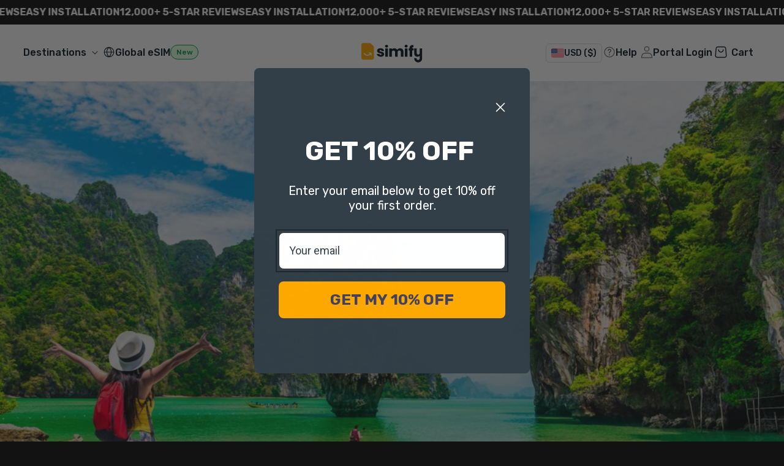

--- FILE ---
content_type: text/html; charset=utf-8
request_url: https://simify.com/blogs/travel/best-time-to-visit-thailand
body_size: 78695
content:
<!doctype html>
<html class='js' lang='en'>
  <head>
    <meta charset='utf-8'>
    <meta http-equiv='X-UA-Compatible' content='IE=edge'>
    <meta name='viewport' content='width=device-width,initial-scale=1'>
    <meta name='theme-color' content=''>
    <meta name='google-site-verification' content='-0aNkPk0cmUtgwH3eu-52mmmAoFCGqOFEm5Y6PXkX5w'>
    <meta name='google-site-verification' content='tJ4iR52J1K7POJOYPXGcIONDW7Yatx7bRE1OqgQHuT4'>
    <meta name='facebook-domain-verification' content='yoh6xn4yrp3gthys32yfakwlcrrifj'>
    <meta name='google-site-verification' content='yTg81bXSmWGleddwtltk_kipsvVwnqhdUbbza5tBnr8'>
    <meta name='google-site-verification' content='4RzAS8CK0YSv_X65NXEfVmBK2dXnaufksPv6c_li6Mc'>
    <!-- For AU GSC -->
    <meta name='google-site-verification' content='4RzAS8CK0YSv_X65NXEfVmBK2dXnaufksPv6c_li6Mc'>
    <!-- For CA GSC -->
    <meta name='google-site-verification' content='4RzAS8CK0YSv_X65NXEfVmBK2dXnaufksPv6c_li6Mc'>
    <!-- For UK GSC -->
    <meta name='google-site-verification' content='4RzAS8CK0YSv_X65NXEfVmBK2dXnaufksPv6c_li6Mc'>
    <meta name='google-site-verification' content='neRMhgEQ5rcqY3NrL81w4YUjffB53uZr1pSrfKms3lg'>
    <!-- Google meta property -->
    <meta name='google-site-verification' content='y4jnD0piD7elDZAnIwTXmfvjyOya3_h2S4SN4GIMbMo'>
    <meta name='google-site-verification' content='QMvLrDWios3a-DbY7JEvRYfrzsnZ6XNEgNqQcr5_XTw'>
    <!-- Bing meta property -->
    <meta name='msvalidate.01' content='B8BB40A9A67A81E7D895F2B3760C3370'>
    <!-- Yandex meta property -->
    <meta name='yandex-verification' content='53304d18a26557fa'>
    <link rel='canonical' href='https://simify.com/blogs/travel/best-time-to-visit-thailand'>

    <!-- path: simify.com | /blogs/travel/best-time-to-visit-thailand | article -->
    


    
<link
        rel='icon'
        type='image/png'
        href='//simify.com/cdn/shop/files/Favicon_Updated_2024.png?crop=center&height=32&v=1727750378&width=32'
      ><link rel='preconnect' href='https://fonts.shopifycdn.com' crossorigin><title>
      When is the Best Time of Year to Visit Thailand?
 &ndash; Simify</title>

    
      <meta name='description' content='Discover the best time to visit Thailand based on weather, festivals, and activities. Make the most of your trip with this comprehensive guide.'>
    

    
      <script data-cfasync='false' src='https://rapidlercdn.com/resources/preload'></script>
    

    

<meta property="og:site_name" content="Simify">
<meta property="og:url" content="https://simify.com/blogs/travel/best-time-to-visit-thailand">
<meta property="og:title" content="When is the Best Time of Year to Visit Thailand?">
<meta property="og:type" content="article">
<meta property="og:description" content="Discover the best time to visit Thailand based on weather, festivals, and activities. Make the most of your trip with this comprehensive guide."><meta property="og:image" content="http://simify.com/cdn/shop/articles/when_is_the_best_time_of_year_to_visit_thailand_1400x_01f1120f-5c2e-4d32-a86e-407e32dfd772.jpg?v=1768741455">
  <meta property="og:image:secure_url" content="https://simify.com/cdn/shop/articles/when_is_the_best_time_of_year_to_visit_thailand_1400x_01f1120f-5c2e-4d32-a86e-407e32dfd772.jpg?v=1768741455">
  <meta property="og:image:width" content="1000">
  <meta property="og:image:height" content="562"><meta name="twitter:card" content="summary_large_image">
<meta name="twitter:title" content="When is the Best Time of Year to Visit Thailand?">
<meta name="twitter:description" content="Discover the best time to visit Thailand based on weather, festivals, and activities. Make the most of your trip with this comprehensive guide.">


    
      <script data-cfasync='false' src='https://rapidlercdn.com/resources/lazyload'></script>
    

    <script src='//simify.com/cdn/shop/t/203/assets/constants.js?v=132983761750457495441764637357' defer='defer'></script>
    <script src='//simify.com/cdn/shop/t/203/assets/pubsub.js?v=25310214064522200911764637357' defer='defer'></script>
    <script src='//simify.com/cdn/shop/t/203/assets/global.js?v=103383560052717997231766436208' defer='defer'></script>
    <script src='//simify.com/cdn/shop/t/203/assets/details-disclosure.js?v=103730636461773829891764637357' defer='defer'></script>
    <script src='//simify.com/cdn/shop/t/203/assets/details-modal.js?v=25581673532751508451764637357' defer='defer'></script>
    <script src='//simify.com/cdn/shop/t/203/assets/search-form.js?v=133129549252120666541764637357' defer='defer'></script>

    <script src='//simify.com/cdn/shop/t/203/assets/performance-monitor.js?v=154227839895356640221764637357' defer='defer'></script>

    <script>window.performance && window.performance.mark && window.performance.mark('shopify.content_for_header.start');</script><meta name="google-site-verification" content="tJ4iR52J1K7POJOYPXGcIONDW7Yatx7bRE1OqgQHuT4">
<meta id="shopify-digital-wallet" name="shopify-digital-wallet" content="/58260816062/digital_wallets/dialog">
<meta name="shopify-checkout-api-token" content="3ff2f30b78afb8fbf9bcb367df150153">
<meta id="in-context-paypal-metadata" data-shop-id="58260816062" data-venmo-supported="false" data-environment="production" data-locale="en_US" data-paypal-v4="true" data-currency="USD">
<link rel="alternate" type="application/atom+xml" title="Feed" href="/blogs/travel.atom" />
<script async="async" src="/checkouts/internal/preloads.js?locale=en-US"></script>
<link rel="preconnect" href="https://shop.app" crossorigin="anonymous">
<script async="async" src="https://shop.app/checkouts/internal/preloads.js?locale=en-US&shop_id=58260816062" crossorigin="anonymous"></script>
<script id="apple-pay-shop-capabilities" type="application/json">{"shopId":58260816062,"countryCode":"AU","currencyCode":"USD","merchantCapabilities":["supports3DS"],"merchantId":"gid:\/\/shopify\/Shop\/58260816062","merchantName":"Simify","requiredBillingContactFields":["postalAddress","email","phone"],"requiredShippingContactFields":["postalAddress","email","phone"],"shippingType":"shipping","supportedNetworks":["visa","masterCard","amex","jcb"],"total":{"type":"pending","label":"Simify","amount":"1.00"},"shopifyPaymentsEnabled":true,"supportsSubscriptions":true}</script>
<script id="shopify-features" type="application/json">{"accessToken":"3ff2f30b78afb8fbf9bcb367df150153","betas":["rich-media-storefront-analytics"],"domain":"simify.com","predictiveSearch":true,"shopId":58260816062,"locale":"en"}</script>
<script>var Shopify = Shopify || {};
Shopify.shop = "simsdirectus.myshopify.com";
Shopify.locale = "en";
Shopify.currency = {"active":"USD","rate":"0.68173638"};
Shopify.country = "US";
Shopify.theme = {"name":"Live | BAU","id":149931524286,"schema_name":null,"schema_version":null,"theme_store_id":null,"role":"main"};
Shopify.theme.handle = "null";
Shopify.theme.style = {"id":null,"handle":null};
Shopify.cdnHost = "simify.com/cdn";
Shopify.routes = Shopify.routes || {};
Shopify.routes.root = "/";</script>
<script type="module">!function(o){(o.Shopify=o.Shopify||{}).modules=!0}(window);</script>
<script>!function(o){function n(){var o=[];function n(){o.push(Array.prototype.slice.apply(arguments))}return n.q=o,n}var t=o.Shopify=o.Shopify||{};t.loadFeatures=n(),t.autoloadFeatures=n()}(window);</script>
<script>
  window.ShopifyPay = window.ShopifyPay || {};
  window.ShopifyPay.apiHost = "shop.app\/pay";
  window.ShopifyPay.redirectState = null;
</script>
<script id="shop-js-analytics" type="application/json">{"pageType":"article"}</script>
<script defer="defer" async type="module" src="//simify.com/cdn/shopifycloud/shop-js/modules/v2/client.init-shop-cart-sync_C5BV16lS.en.esm.js"></script>
<script defer="defer" async type="module" src="//simify.com/cdn/shopifycloud/shop-js/modules/v2/chunk.common_CygWptCX.esm.js"></script>
<script type="module">
  await import("//simify.com/cdn/shopifycloud/shop-js/modules/v2/client.init-shop-cart-sync_C5BV16lS.en.esm.js");
await import("//simify.com/cdn/shopifycloud/shop-js/modules/v2/chunk.common_CygWptCX.esm.js");

  window.Shopify.SignInWithShop?.initShopCartSync?.({"fedCMEnabled":true,"windoidEnabled":true});

</script>
<script>
  window.Shopify = window.Shopify || {};
  if (!window.Shopify.featureAssets) window.Shopify.featureAssets = {};
  window.Shopify.featureAssets['shop-js'] = {"shop-cart-sync":["modules/v2/client.shop-cart-sync_ZFArdW7E.en.esm.js","modules/v2/chunk.common_CygWptCX.esm.js"],"init-fed-cm":["modules/v2/client.init-fed-cm_CmiC4vf6.en.esm.js","modules/v2/chunk.common_CygWptCX.esm.js"],"shop-button":["modules/v2/client.shop-button_tlx5R9nI.en.esm.js","modules/v2/chunk.common_CygWptCX.esm.js"],"shop-cash-offers":["modules/v2/client.shop-cash-offers_DOA2yAJr.en.esm.js","modules/v2/chunk.common_CygWptCX.esm.js","modules/v2/chunk.modal_D71HUcav.esm.js"],"init-windoid":["modules/v2/client.init-windoid_sURxWdc1.en.esm.js","modules/v2/chunk.common_CygWptCX.esm.js"],"shop-toast-manager":["modules/v2/client.shop-toast-manager_ClPi3nE9.en.esm.js","modules/v2/chunk.common_CygWptCX.esm.js"],"init-shop-email-lookup-coordinator":["modules/v2/client.init-shop-email-lookup-coordinator_B8hsDcYM.en.esm.js","modules/v2/chunk.common_CygWptCX.esm.js"],"init-shop-cart-sync":["modules/v2/client.init-shop-cart-sync_C5BV16lS.en.esm.js","modules/v2/chunk.common_CygWptCX.esm.js"],"avatar":["modules/v2/client.avatar_BTnouDA3.en.esm.js"],"pay-button":["modules/v2/client.pay-button_FdsNuTd3.en.esm.js","modules/v2/chunk.common_CygWptCX.esm.js"],"init-customer-accounts":["modules/v2/client.init-customer-accounts_DxDtT_ad.en.esm.js","modules/v2/client.shop-login-button_C5VAVYt1.en.esm.js","modules/v2/chunk.common_CygWptCX.esm.js","modules/v2/chunk.modal_D71HUcav.esm.js"],"init-shop-for-new-customer-accounts":["modules/v2/client.init-shop-for-new-customer-accounts_ChsxoAhi.en.esm.js","modules/v2/client.shop-login-button_C5VAVYt1.en.esm.js","modules/v2/chunk.common_CygWptCX.esm.js","modules/v2/chunk.modal_D71HUcav.esm.js"],"shop-login-button":["modules/v2/client.shop-login-button_C5VAVYt1.en.esm.js","modules/v2/chunk.common_CygWptCX.esm.js","modules/v2/chunk.modal_D71HUcav.esm.js"],"init-customer-accounts-sign-up":["modules/v2/client.init-customer-accounts-sign-up_CPSyQ0Tj.en.esm.js","modules/v2/client.shop-login-button_C5VAVYt1.en.esm.js","modules/v2/chunk.common_CygWptCX.esm.js","modules/v2/chunk.modal_D71HUcav.esm.js"],"shop-follow-button":["modules/v2/client.shop-follow-button_Cva4Ekp9.en.esm.js","modules/v2/chunk.common_CygWptCX.esm.js","modules/v2/chunk.modal_D71HUcav.esm.js"],"checkout-modal":["modules/v2/client.checkout-modal_BPM8l0SH.en.esm.js","modules/v2/chunk.common_CygWptCX.esm.js","modules/v2/chunk.modal_D71HUcav.esm.js"],"lead-capture":["modules/v2/client.lead-capture_Bi8yE_yS.en.esm.js","modules/v2/chunk.common_CygWptCX.esm.js","modules/v2/chunk.modal_D71HUcav.esm.js"],"shop-login":["modules/v2/client.shop-login_D6lNrXab.en.esm.js","modules/v2/chunk.common_CygWptCX.esm.js","modules/v2/chunk.modal_D71HUcav.esm.js"],"payment-terms":["modules/v2/client.payment-terms_CZxnsJam.en.esm.js","modules/v2/chunk.common_CygWptCX.esm.js","modules/v2/chunk.modal_D71HUcav.esm.js"]};
</script>
<script>(function() {
  var isLoaded = false;
  function asyncLoad() {
    if (isLoaded) return;
    isLoaded = true;
    var urls = ["https:\/\/config.gorgias.chat\/bundle-loader\/01GYCC4PPGK7BVMPCB2GXC6RR5?source=shopify1click\u0026shop=simsdirectus.myshopify.com","\/\/cdn.shopify.com\/proxy\/cc8cdd496070a1e04744227c087c4eff09df6a7b922a1efe580d64b3413477d7\/api.goaffpro.com\/loader.js?shop=simsdirectus.myshopify.com\u0026sp-cache-control=cHVibGljLCBtYXgtYWdlPTkwMA","https:\/\/cdn.9gtb.com\/loader.js?g_cvt_id=b9c475d8-3b04-4c20-8d0d-01743a99e53c\u0026shop=simsdirectus.myshopify.com","https:\/\/ecommplugins-scripts.trustpilot.com\/v2.1\/js\/header.min.js?settings=eyJrZXkiOiI5dzhwVEJWeDdEVTR2aUN3In0=\u0026v=2.5\u0026shop=simsdirectus.myshopify.com","https:\/\/ecommplugins-scripts.trustpilot.com\/v2.1\/js\/success.min.js?settings=eyJrZXkiOiI5dzhwVEJWeDdEVTR2aUN3IiwidCI6WyJvcmRlcnMvZnVsZmlsbGVkIl0sInYiOiIifQ==\u0026shop=simsdirectus.myshopify.com","https:\/\/ecommplugins-trustboxsettings.trustpilot.com\/simsdirectus.myshopify.com.js?settings=1764815686170\u0026shop=simsdirectus.myshopify.com","https:\/\/cdn.shopify.com\/s\/files\/1\/0582\/6081\/6062\/t\/203\/assets\/instant-pixel-site_d6671c9a2eb14143ae7edf2d9cc42b4d.js?v=1768571969\u0026shop=simsdirectus.myshopify.com"];
    for (var i = 0; i < urls.length; i++) {
      var s = document.createElement('script');
      s.type = 'text/javascript';
      s.async = true;
      s.src = urls[i];
      var x = document.getElementsByTagName('script')[0];
      x.parentNode.insertBefore(s, x);
    }
  };
  if(window.attachEvent) {
    window.attachEvent('onload', asyncLoad);
  } else {
    window.addEventListener('load', asyncLoad, false);
  }
})();</script>
<script id="__st">var __st={"a":58260816062,"offset":39600,"reqid":"17f708ca-c75a-4102-b94f-18865a2e35f0-1768748402","pageurl":"simify.com\/blogs\/travel\/best-time-to-visit-thailand","s":"articles-560027304126","u":"cd11e864220c","p":"article","rtyp":"article","rid":560027304126};</script>
<script>window.ShopifyPaypalV4VisibilityTracking = true;</script>
<script id="captcha-bootstrap">!function(){'use strict';const t='contact',e='account',n='new_comment',o=[[t,t],['blogs',n],['comments',n],[t,'customer']],c=[[e,'customer_login'],[e,'guest_login'],[e,'recover_customer_password'],[e,'create_customer']],r=t=>t.map((([t,e])=>`form[action*='/${t}']:not([data-nocaptcha='true']) input[name='form_type'][value='${e}']`)).join(','),a=t=>()=>t?[...document.querySelectorAll(t)].map((t=>t.form)):[];function s(){const t=[...o],e=r(t);return a(e)}const i='password',u='form_key',d=['recaptcha-v3-token','g-recaptcha-response','h-captcha-response',i],f=()=>{try{return window.sessionStorage}catch{return}},m='__shopify_v',_=t=>t.elements[u];function p(t,e,n=!1){try{const o=window.sessionStorage,c=JSON.parse(o.getItem(e)),{data:r}=function(t){const{data:e,action:n}=t;return t[m]||n?{data:e,action:n}:{data:t,action:n}}(c);for(const[e,n]of Object.entries(r))t.elements[e]&&(t.elements[e].value=n);n&&o.removeItem(e)}catch(o){console.error('form repopulation failed',{error:o})}}const l='form_type',E='cptcha';function T(t){t.dataset[E]=!0}const w=window,h=w.document,L='Shopify',v='ce_forms',y='captcha';let A=!1;((t,e)=>{const n=(g='f06e6c50-85a8-45c8-87d0-21a2b65856fe',I='https://cdn.shopify.com/shopifycloud/storefront-forms-hcaptcha/ce_storefront_forms_captcha_hcaptcha.v1.5.2.iife.js',D={infoText:'Protected by hCaptcha',privacyText:'Privacy',termsText:'Terms'},(t,e,n)=>{const o=w[L][v],c=o.bindForm;if(c)return c(t,g,e,D).then(n);var r;o.q.push([[t,g,e,D],n]),r=I,A||(h.body.append(Object.assign(h.createElement('script'),{id:'captcha-provider',async:!0,src:r})),A=!0)});var g,I,D;w[L]=w[L]||{},w[L][v]=w[L][v]||{},w[L][v].q=[],w[L][y]=w[L][y]||{},w[L][y].protect=function(t,e){n(t,void 0,e),T(t)},Object.freeze(w[L][y]),function(t,e,n,w,h,L){const[v,y,A,g]=function(t,e,n){const i=e?o:[],u=t?c:[],d=[...i,...u],f=r(d),m=r(i),_=r(d.filter((([t,e])=>n.includes(e))));return[a(f),a(m),a(_),s()]}(w,h,L),I=t=>{const e=t.target;return e instanceof HTMLFormElement?e:e&&e.form},D=t=>v().includes(t);t.addEventListener('submit',(t=>{const e=I(t);if(!e)return;const n=D(e)&&!e.dataset.hcaptchaBound&&!e.dataset.recaptchaBound,o=_(e),c=g().includes(e)&&(!o||!o.value);(n||c)&&t.preventDefault(),c&&!n&&(function(t){try{if(!f())return;!function(t){const e=f();if(!e)return;const n=_(t);if(!n)return;const o=n.value;o&&e.removeItem(o)}(t);const e=Array.from(Array(32),(()=>Math.random().toString(36)[2])).join('');!function(t,e){_(t)||t.append(Object.assign(document.createElement('input'),{type:'hidden',name:u})),t.elements[u].value=e}(t,e),function(t,e){const n=f();if(!n)return;const o=[...t.querySelectorAll(`input[type='${i}']`)].map((({name:t})=>t)),c=[...d,...o],r={};for(const[a,s]of new FormData(t).entries())c.includes(a)||(r[a]=s);n.setItem(e,JSON.stringify({[m]:1,action:t.action,data:r}))}(t,e)}catch(e){console.error('failed to persist form',e)}}(e),e.submit())}));const S=(t,e)=>{t&&!t.dataset[E]&&(n(t,e.some((e=>e===t))),T(t))};for(const o of['focusin','change'])t.addEventListener(o,(t=>{const e=I(t);D(e)&&S(e,y())}));const B=e.get('form_key'),M=e.get(l),P=B&&M;t.addEventListener('DOMContentLoaded',(()=>{const t=y();if(P)for(const e of t)e.elements[l].value===M&&p(e,B);[...new Set([...A(),...v().filter((t=>'true'===t.dataset.shopifyCaptcha))])].forEach((e=>S(e,t)))}))}(h,new URLSearchParams(w.location.search),n,t,e,['guest_login'])})(!0,!1)}();</script>
<script integrity="sha256-4kQ18oKyAcykRKYeNunJcIwy7WH5gtpwJnB7kiuLZ1E=" data-source-attribution="shopify.loadfeatures" defer="defer" src="//simify.com/cdn/shopifycloud/storefront/assets/storefront/load_feature-a0a9edcb.js" crossorigin="anonymous"></script>
<script crossorigin="anonymous" defer="defer" src="//simify.com/cdn/shopifycloud/storefront/assets/shopify_pay/storefront-65b4c6d7.js?v=20250812"></script>
<script data-source-attribution="shopify.dynamic_checkout.dynamic.init">var Shopify=Shopify||{};Shopify.PaymentButton=Shopify.PaymentButton||{isStorefrontPortableWallets:!0,init:function(){window.Shopify.PaymentButton.init=function(){};var t=document.createElement("script");t.src="https://simify.com/cdn/shopifycloud/portable-wallets/latest/portable-wallets.en.js",t.type="module",document.head.appendChild(t)}};
</script>
<script data-source-attribution="shopify.dynamic_checkout.buyer_consent">
  function portableWalletsHideBuyerConsent(e){var t=document.getElementById("shopify-buyer-consent"),n=document.getElementById("shopify-subscription-policy-button");t&&n&&(t.classList.add("hidden"),t.setAttribute("aria-hidden","true"),n.removeEventListener("click",e))}function portableWalletsShowBuyerConsent(e){var t=document.getElementById("shopify-buyer-consent"),n=document.getElementById("shopify-subscription-policy-button");t&&n&&(t.classList.remove("hidden"),t.removeAttribute("aria-hidden"),n.addEventListener("click",e))}window.Shopify?.PaymentButton&&(window.Shopify.PaymentButton.hideBuyerConsent=portableWalletsHideBuyerConsent,window.Shopify.PaymentButton.showBuyerConsent=portableWalletsShowBuyerConsent);
</script>
<script data-source-attribution="shopify.dynamic_checkout.cart.bootstrap">document.addEventListener("DOMContentLoaded",(function(){function t(){return document.querySelector("shopify-accelerated-checkout-cart, shopify-accelerated-checkout")}if(t())Shopify.PaymentButton.init();else{new MutationObserver((function(e,n){t()&&(Shopify.PaymentButton.init(),n.disconnect())})).observe(document.body,{childList:!0,subtree:!0})}}));
</script>
<script id='scb4127' type='text/javascript' async='' src='https://simify.com/cdn/shopifycloud/privacy-banner/storefront-banner.js'></script><link id="shopify-accelerated-checkout-styles" rel="stylesheet" media="screen" href="https://simify.com/cdn/shopifycloud/portable-wallets/latest/accelerated-checkout-backwards-compat.css" crossorigin="anonymous">
<style id="shopify-accelerated-checkout-cart">
        #shopify-buyer-consent {
  margin-top: 1em;
  display: inline-block;
  width: 100%;
}

#shopify-buyer-consent.hidden {
  display: none;
}

#shopify-subscription-policy-button {
  background: none;
  border: none;
  padding: 0;
  text-decoration: underline;
  font-size: inherit;
  cursor: pointer;
}

#shopify-subscription-policy-button::before {
  box-shadow: none;
}

      </style>
<link rel="stylesheet" media="screen" href="//simify.com/cdn/shop/t/203/compiled_assets/styles.css?133003">
<script id="sections-script" data-sections="header" defer="defer" src="//simify.com/cdn/shop/t/203/compiled_assets/scripts.js?133003"></script>
<script>window.performance && window.performance.mark && window.performance.mark('shopify.content_for_header.end');</script>


    <style data-shopify>
      @font-face {
  font-family: Rubik;
  font-weight: 400;
  font-style: normal;
  font-display: swap;
  src: url("//simify.com/cdn/fonts/rubik/rubik_n4.c2fb67c90aa34ecf8da34fc1da937ee9c0c27942.woff2") format("woff2"),
       url("//simify.com/cdn/fonts/rubik/rubik_n4.d229bd4a6a25ec476a0829a74bf3657a5fd9aa36.woff") format("woff");
}

      @font-face {
  font-family: Rubik;
  font-weight: 700;
  font-style: normal;
  font-display: swap;
  src: url("//simify.com/cdn/fonts/rubik/rubik_n7.9ddb1ff19ac4667369e1c444a6663062e115e651.woff2") format("woff2"),
       url("//simify.com/cdn/fonts/rubik/rubik_n7.2f2815a4763d5118fdb49ad25ccceea3eafcae92.woff") format("woff");
}

      @font-face {
  font-family: Rubik;
  font-weight: 600;
  font-style: normal;
  font-display: swap;
  src: url("//simify.com/cdn/fonts/rubik/rubik_n6.67aea03a872140ecba69ec8f230a6b23b75ea115.woff2") format("woff2"),
       url("//simify.com/cdn/fonts/rubik/rubik_n6.68bdcdd14ff1017f6af9d9be50d3740fc083b3fd.woff") format("woff");
}

      @font-face {
  font-family: Rubik;
  font-weight: 500;
  font-style: normal;
  font-display: swap;
  src: url("//simify.com/cdn/fonts/rubik/rubik_n5.46f1bf0063ef6b3840ba0b9b71e86033a15b4466.woff2") format("woff2"),
       url("//simify.com/cdn/fonts/rubik/rubik_n5.c73c6e4dcc7dfb4852265eb6e0e59860278f8b84.woff") format("woff");
}

      @font-face {
  font-family: Rubik;
  font-weight: 400;
  font-style: italic;
  font-display: swap;
  src: url("//simify.com/cdn/fonts/rubik/rubik_i4.528fdfa8adf0c2cb49c0f6d132dcaffa910849d6.woff2") format("woff2"),
       url("//simify.com/cdn/fonts/rubik/rubik_i4.937396c2106c0db7a4072bbcd373d4e3d0ab306b.woff") format("woff");
}

      @font-face {
  font-family: Rubik;
  font-weight: 700;
  font-style: italic;
  font-display: swap;
  src: url("//simify.com/cdn/fonts/rubik/rubik_i7.e37585fef76596b7b87ec84ca28db2ef5e3df433.woff2") format("woff2"),
       url("//simify.com/cdn/fonts/rubik/rubik_i7.a18d51774424b841c335ca3a15ab66cba9fce8c1.woff") format("woff");
}

      @font-face {
  font-family: Rubik;
  font-weight: 600;
  font-style: italic;
  font-display: swap;
  src: url("//simify.com/cdn/fonts/rubik/rubik_i6.5023766262fd45dbd0fd5eaa5993b459c760c142.woff2") format("woff2"),
       url("//simify.com/cdn/fonts/rubik/rubik_i6.d8047660bfa53ce9fbb8f4dbd284414c9080892d.woff") format("woff");
}

      @font-face {
  font-family: Rubik;
  font-weight: 500;
  font-style: italic;
  font-display: swap;
  src: url("//simify.com/cdn/fonts/rubik/rubik_i5.19a99c8c803a7eb25104a980b664bd43b48a64b8.woff2") format("woff2"),
       url("//simify.com/cdn/fonts/rubik/rubik_i5.db4b713e0bbf7f5de357c310adbf9d63fefcef30.woff") format("woff");
}

      @font-face {
  font-family: Rubik;
  font-weight: 400;
  font-style: normal;
  font-display: swap;
  src: url("//simify.com/cdn/fonts/rubik/rubik_n4.c2fb67c90aa34ecf8da34fc1da937ee9c0c27942.woff2") format("woff2"),
       url("//simify.com/cdn/fonts/rubik/rubik_n4.d229bd4a6a25ec476a0829a74bf3657a5fd9aa36.woff") format("woff");
}


      :root,
        .color-scheme-1 {
          --color-background: 255,255,255;
        
          --gradient-background: #ffffff;
        

        

        --color-foreground: 18,18,18;
        --color-background-contrast: 191,191,191;
        --color-shadow: 18,18,18;
        --color-button: 0,120,252;
        --color-button-text: 255,255,255;
        --color-secondary-button: 255,255,255;
        --color-secondary-button-text: 18,18,18;
        --color-link: 18,18,18;
        --color-badge-foreground: 18,18,18;
        --color-badge-background: 255,255,255;
        --color-badge-border: 18,18,18;
        --payment-terms-background-color: rgb(255 255 255);
        --secondary-color: #0078fc;
      }
      
        .color-scheme-2 {
          --color-background: 238,244,255;
        
          --gradient-background: #eef4ff;
        

        

        --color-foreground: 16,23,32;
        --color-background-contrast: 111,162,255;
        --color-shadow: 18,18,18;
        --color-button: 18,18,18;
        --color-button-text: 255,255,255;
        --color-secondary-button: 238,244,255;
        --color-secondary-button-text: 18,18,18;
        --color-link: 18,18,18;
        --color-badge-foreground: 16,23,32;
        --color-badge-background: 238,244,255;
        --color-badge-border: 16,23,32;
        --payment-terms-background-color: rgb(238 244 255);
        --secondary-color: #ffeb72;
      }
      
        .color-scheme-3 {
          --color-background: 12,25,36;
        
          --gradient-background: #0c1924;
        

        

        --color-foreground: 255,255,255;
        --color-background-contrast: 100,156,203;
        --color-shadow: 255,255,255;
        --color-button: 255,255,255;
        --color-button-text: 255,255,255;
        --color-secondary-button: 12,25,36;
        --color-secondary-button-text: 255,255,255;
        --color-link: 255,255,255;
        --color-badge-foreground: 255,255,255;
        --color-badge-background: 12,25,36;
        --color-badge-border: 255,255,255;
        --payment-terms-background-color: rgb(12 25 36);
        --secondary-color: #ffeb72;
      }
      
        .color-scheme-4 {
          --color-background: 229,246,255;
        
          --gradient-background: #e5f6ff;
        

        

        --color-foreground: 18,18,18;
        --color-background-contrast: 101,202,255;
        --color-shadow: 18,18,18;
        --color-button: 12,25,36;
        --color-button-text: 255,255,255;
        --color-secondary-button: 229,246,255;
        --color-secondary-button-text: 18,18,18;
        --color-link: 18,18,18;
        --color-badge-foreground: 18,18,18;
        --color-badge-background: 229,246,255;
        --color-badge-border: 18,18,18;
        --payment-terms-background-color: rgb(229 246 255);
        --secondary-color: #ffeb72;
      }
      
        .color-scheme-5 {
          --color-background: 255,107,23;
        
          --gradient-background: #ff6b17;
        

        

        --color-foreground: 255,255,255;
        --color-background-contrast: 151,54,0;
        --color-shadow: 255,255,255;
        --color-button: 255,255,255;
        --color-button-text: 255,107,107;
        --color-secondary-button: 255,107,23;
        --color-secondary-button-text: 255,255,255;
        --color-link: 255,255,255;
        --color-badge-foreground: 255,255,255;
        --color-badge-background: 255,107,23;
        --color-badge-border: 255,255,255;
        --payment-terms-background-color: rgb(255 107 23);
        --secondary-color: #ffeb72;
      }
      
        .color-scheme-62cc8430-03d0-4648-b761-4c8dd9356255 {
          --color-background: 255,251,235;
        
          --gradient-background: #fffbeb;
        

        

        --color-foreground: 18,18,18;
        --color-background-contrast: 255,225,107;
        --color-shadow: 18,18,18;
        --color-button: 0,120,252;
        --color-button-text: 255,255,255;
        --color-secondary-button: 255,251,235;
        --color-secondary-button-text: 18,18,18;
        --color-link: 18,18,18;
        --color-badge-foreground: 18,18,18;
        --color-badge-background: 255,251,235;
        --color-badge-border: 18,18,18;
        --payment-terms-background-color: rgb(255 251 235);
        --secondary-color: #0078fc;
      }
      

      body {
        color: rgba(var(--color-foreground), 0.75);
        background-color: rgb(var(--color-background));
      }

      :root {
        --font-body-family: Rubik, sans-serif;
        --font-body-style: normal;
        --font-body-weight: 400;
        --font-body-weight-bold: 700;

        --font-heading-family: Rubik, sans-serif;
        --font-heading-style: normal;
        --font-heading-weight: 400;

        --font-body-scale: 1.0;
        --font-heading-scale: 1.0;

        --media-padding: px;
        --media-border-opacity: 0.05;
        --media-border-width: 1px;
        --media-radius: 0px;
        --media-shadow-opacity: 0.0;
        --media-shadow-horizontal-offset: 0px;
        --media-shadow-vertical-offset: 4px;
        --media-shadow-blur-radius: 5px;
        --media-shadow-visible: 0;

        --page-width: 120rem;
        --page-width-margin: 0rem;

        --product-card-image-padding: 0.0rem;
        --product-card-corner-radius: 0.0rem;
        --product-card-text-alignment: left;
        --product-card-border-width: 0.0rem;
        --product-card-border-opacity: 0.1;
        --product-card-shadow-opacity: 0.0;
        --product-card-shadow-visible: 0;
        --product-card-shadow-horizontal-offset: 0.0rem;
        --product-card-shadow-vertical-offset: 0.4rem;
        --product-card-shadow-blur-radius: 0.5rem;

        --collection-card-image-padding: 0.0rem;
        --collection-card-corner-radius: 0.0rem;
        --collection-card-text-alignment: left;
        --collection-card-border-width: 0.0rem;
        --collection-card-border-opacity: 0.1;
        --collection-card-shadow-opacity: 0.0;
        --collection-card-shadow-visible: 0;
        --collection-card-shadow-horizontal-offset: 0.0rem;
        --collection-card-shadow-vertical-offset: 0.4rem;
        --collection-card-shadow-blur-radius: 0.5rem;

        --blog-card-image-padding: 0.0rem;
        --blog-card-corner-radius: 0.0rem;
        --blog-card-text-alignment: left;
        --blog-card-border-width: 0.0rem;
        --blog-card-border-opacity: 0.1;
        --blog-card-shadow-opacity: 0.0;
        --blog-card-shadow-visible: 0;
        --blog-card-shadow-horizontal-offset: 0.0rem;
        --blog-card-shadow-vertical-offset: 0.4rem;
        --blog-card-shadow-blur-radius: 0.5rem;

        --badge-corner-radius: 4.0rem;

        --popup-border-width: 1px;
        --popup-border-opacity: 0.1;
        --popup-corner-radius: 0px;
        --popup-shadow-opacity: 0.05;
        --popup-shadow-horizontal-offset: 0px;
        --popup-shadow-vertical-offset: 4px;
        --popup-shadow-blur-radius: 5px;

        --drawer-border-width: 1px;
        --drawer-border-opacity: 0.1;
        --drawer-shadow-opacity: 0.0;
        --drawer-shadow-horizontal-offset: 0px;
        --drawer-shadow-vertical-offset: 4px;
        --drawer-shadow-blur-radius: 5px;

        --spacing-sections-desktop: 0px;
        --spacing-sections-mobile: 0px;

        --grid-desktop-vertical-spacing: 40px;
        --grid-desktop-horizontal-spacing: 40px;
        --grid-mobile-vertical-spacing: 20px;
        --grid-mobile-horizontal-spacing: 20px;

        --text-boxes-border-opacity: 0.1;
        --text-boxes-border-width: 0px;
        --text-boxes-radius: 0px;
        --text-boxes-shadow-opacity: 0.0;
        --text-boxes-shadow-visible: 0;
        --text-boxes-shadow-horizontal-offset: 0px;
        --text-boxes-shadow-vertical-offset: 4px;
        --text-boxes-shadow-blur-radius: 5px;

        --buttons-radius: 8px;
        --buttons-radius-outset: 9px;
        --buttons-border-width: 1px;
        --buttons-border-opacity: 1.0;
        --buttons-shadow-opacity: 0.0;
        --buttons-shadow-visible: 0;
        --buttons-shadow-horizontal-offset: 0px;
        --buttons-shadow-vertical-offset: 4px;
        --buttons-shadow-blur-radius: 5px;
        --buttons-border-offset: 0.3px;

        --inputs-radius: 0px;
        --inputs-border-width: 1px;
        --inputs-border-opacity: 0.55;
        --inputs-shadow-opacity: 0.0;
        --inputs-shadow-horizontal-offset: 0px;
        --inputs-margin-offset: 0px;
        --inputs-shadow-vertical-offset: 4px;
        --inputs-shadow-blur-radius: 5px;
        --inputs-radius-outset: 0px;

        --variant-pills-radius: 8px;
        --variant-pills-border-width: 1px;
        --variant-pills-border-opacity: 0.55;
        --variant-pills-shadow-opacity: 0.0;
        --variant-pills-shadow-horizontal-offset: 0px;
        --variant-pills-shadow-vertical-offset: 4px;
        --variant-pills-shadow-blur-radius: 5px;
      }


      .sale-item.background-color {
        background-color: #3f4590;
      }

      *,
      *::before,
      *::after {
        box-sizing: inherit;
      }

      :root {
        --app-height: 100vh; /* fallback */
      }

      html {
        box-sizing: border-box;
        font-size: calc(var(--font-body-scale) * 62.5%);
        height: 100%;
        /* Match cart overlay background so gaps are invisible */
        background: rgb(18 18 18);
      }

      body {
        display: grid;
        grid-template-rows: auto auto 1fr auto;
        grid-template-columns: 100%;
        min-height: 100%;
        margin: 0;
        font-size: 1.5rem;
        letter-spacing: 0.06rem;
        line-height: calc(1 + 0.8 / var(--font-body-scale));
        font-family: var(--font-body-family);
        font-style: var(--font-body-style);
        font-weight: var(--font-body-weight);
      }

      @media screen and (min-width: 750px) {
        body {
          font-size: 1.6rem;
        }
      }
    </style>

    <link href="//simify.com/cdn/shop/t/203/assets/base.css?v=91440949605265510301768525867" rel="stylesheet" type="text/css" media="all" />
    <link href="//simify.com/cdn/shop/t/203/assets/simify-variables.css?v=55081513924030399021766115374" rel="stylesheet" type="text/css" media="all" />
    <link href="//simify.com/cdn/shop/t/203/assets/component-popular-destinations.css?v=150304686185929324361765247389" rel="stylesheet" type="text/css" media="all" />
    <link href="//simify.com/cdn/shop/t/203/assets/component-destinations-search.css?v=98371554481995422811764637357" rel="stylesheet" type="text/css" media="all" />
    <link href="//simify.com/cdn/shop/t/203/assets/component-latest-offer.css?v=148284989406839686941764637357" rel="stylesheet" type="text/css" media="all" />
    <link href="//simify.com/cdn/shop/t/203/assets/component-mobile-sidebar.css?v=100247629574361752941764637357" rel="stylesheet" type="text/css" media="all" />
    <link
      rel='stylesheet'
      href='//simify.com/cdn/shop/t/203/assets/component-cart-items.css?v=66270714107020559481764637357'
      media='print'
      onload="this.media='all'"
    ><link href="//simify.com/cdn/shop/t/203/assets/component-cart-drawer.css?v=93180035871581180591765762240" rel="stylesheet" type="text/css" media="all" />
      <link href="//simify.com/cdn/shop/t/203/assets/component-cart.css?v=12458283779597740521764637357" rel="stylesheet" type="text/css" media="all" />
      <link href="//simify.com/cdn/shop/t/203/assets/component-totals.css?v=15906652033866631521764637357" rel="stylesheet" type="text/css" media="all" />
      <link href="//simify.com/cdn/shop/t/203/assets/component-price.css?v=180637569957311766201764637357" rel="stylesheet" type="text/css" media="all" />
      <link href="//simify.com/cdn/shop/t/203/assets/component-discounts.css?v=152760482443307489271764637357" rel="stylesheet" type="text/css" media="all" />

      <link
        rel='preload'
        as='font'
        href='//simify.com/cdn/fonts/rubik/rubik_n4.c2fb67c90aa34ecf8da34fc1da937ee9c0c27942.woff2'
        type='font/woff2'
        crossorigin
      >
      

      <link
        rel='preload'
        as='font'
        href='//simify.com/cdn/fonts/rubik/rubik_n4.c2fb67c90aa34ecf8da34fc1da937ee9c0c27942.woff2'
        type='font/woff2'
        crossorigin
      >
      
<link href="//simify.com/cdn/shop/t/203/assets/currency-selector.css?v=171750765338370963401765247389" rel="stylesheet" type="text/css" media="all" />
    <script src='//simify.com/cdn/shop/t/203/assets/currency-selector.js?v=155218551552666603771765247389' defer='defer'></script>
    

    <script src='//simify.com/cdn/shop/t/203/assets/destinations-search.js?v=65810558145166134461764637357' defer='defer'></script><script src='//simify.com/cdn/shop/t/203/assets/cart.js?v=12145983873732231051764637357' defer='defer'></script>
      <script src='//simify.com/cdn/shop/t/203/assets/cart-drawer.js?v=12098352318914158111764637357' defer='defer'></script>
      <script src='//simify.com/cdn/shop/t/203/assets/quantity-popover.js?v=987015268078116491764637357' defer='defer'></script><script>
      if (Shopify.designMode) {
        document.documentElement.classList.add('shopify-design-mode');
      }
      window.themeSettings = {
        storefrontToken: "f53bac28e2f1e756cb48a0c4253923ac"
      };
    </script>
  <!-- BEGIN app block: shopify://apps/vwo/blocks/vwo-smartcode/2ce905b2-3842-4d20-b6b0-8c51fc208426 -->
  
  
  
    <!-- Theme Testing Script: This script is required for tracking theme testing: DO NOT EDIT THIS -->
    <script>
      var role = Shopify ? Shopify.theme ? Shopify.theme.role : null : null;
      if (role == "unpublished") {
        var searchString = document.location.search.substring(1);
        var queryParams = searchString ? "&" + searchString : "";
        _vis_opt_url = document.location.protocol + '//' + document.location.hostname +
            document.location.pathname + "?preview_theme_id=" + Shopify.theme.id + queryParams +
            document.location.hash;
      }
    </script>
    <!-- Theme Testing Script Ends -->

    <!-- Style Tag to hide preview bar -->
    <style>
      #preview-bar-iframe, 
      #PBarNextFrameWrapper { 
        display: none !important; 
      }
    </style>
  
  
    <!-- Start VWO Async SmartCode -->
    <link rel="preconnect" href="https://dev.visualwebsiteoptimizer.com" />
    <script type='text/javascript' id='vwoCode'>
    window._vwo_code ||
    (function () {
    var w=window,
    d=document;
    if (d.URL.indexOf('__vwo_disable__') > -1 || w._vwo_code) {
    return;
    }
    var account_id=1182223,
    version=2.2,
    settings_tolerance=2000,
    hide_element='body',
    background_color='white',
    hide_element_style = 'opacity:0 !important;filter:alpha(opacity=0) !important;background:' + background_color + ' !important;transition:none !important;',
    /* DO NOT EDIT BELOW THIS LINE */
    f=!1,v=d.querySelector('#vwoCode'),cc={};try{var e=JSON.parse(localStorage.getItem('_vwo_'+account_id+'_config'));cc=e&&'object'==typeof e?e:{}}catch(e){}function r(t){try{return decodeURIComponent(t)}catch(e){return t}}var s=function(){var e={combination:[],combinationChoose:[],split:[],exclude:[],uuid:null,consent:null,optOut:null},t=d.cookie||'';if(!t)return e;for(var n,i,o=/(?:^|;s*)(?:(_vis_opt_exp_(d+)_combi=([^;]*))|(_vis_opt_exp_(d+)_combi_choose=([^;]*))|(_vis_opt_exp_(d+)_split=([^:;]*))|(_vis_opt_exp_(d+)_exclude=[^;]*)|(_vis_opt_out=([^;]*))|(_vwo_global_opt_out=[^;]*)|(_vwo_uuid=([^;]*))|(_vwo_consent=([^;]*)))/g;null!==(n=o.exec(t));)try{n[1]?e.combination.push({id:n[2],value:r(n[3])}):n[4]?e.combinationChoose.push({id:n[5],value:r(n[6])}):n[7]?e.split.push({id:n[8],value:r(n[9])}):n[10]?e.exclude.push({id:n[11]}):n[12]?e.optOut=r(n[13]):n[14]?e.optOut=!0:n[15]?e.uuid=r(n[16]):n[17]&&(i=r(n[18]),e.consent=i&&3<=i.length?i.substring(0,3):null)}catch(e){}return e}();function i(){var e=function(){if(w.VWO&&Array.isArray(w.VWO))for(var e=0;e<w.VWO.length;e++){var t=w.VWO[e];if(Array.isArray(t)&&('setVisitorId'===t[0]||'setSessionId'===t[0]))return!0}return!1}(),t='a='+account_id+'&u='+encodeURIComponent(w._vis_opt_url||d.URL)+'&vn='+version+('undefined'!=typeof platform?'&p='+platform:'')+'&st='+w.performance.now();e||((n=function(){var e,t=[],n={},i=w.VWO&&w.VWO.appliedCampaigns||{};for(e in i){var o=i[e]&&i[e].v;o&&(t.push(e+'-'+o+'-1'),n[e]=!0)}if(s&&s.combination)for(var r=0;r<s.combination.length;r++){var a=s.combination[r];n[a.id]||t.push(a.id+'-'+a.value)}return t.join('|')}())&&(t+='&c='+n),(n=function(){var e=[],t={};if(s&&s.combinationChoose)for(var n=0;n<s.combinationChoose.length;n++){var i=s.combinationChoose[n];e.push(i.id+'-'+i.value),t[i.id]=!0}if(s&&s.split)for(var o=0;o<s.split.length;o++)t[(i=s.split[o]).id]||e.push(i.id+'-'+i.value);return e.join('|')}())&&(t+='&cc='+n),(n=function(){var e={},t=[];if(w.VWO&&Array.isArray(w.VWO))for(var n=0;n<w.VWO.length;n++){var i=w.VWO[n];if(Array.isArray(i)&&'setVariation'===i[0]&&i[1]&&Array.isArray(i[1]))for(var o=0;o<i[1].length;o++){var r,a=i[1][o];a&&'object'==typeof a&&(r=a.e,a=a.v,r&&a&&(e[r]=a))}}for(r in e)t.push(r+'-'+e[r]);return t.join('|')}())&&(t+='&sv='+n)),s&&s.optOut&&(t+='&o='+s.optOut);var n=function(){var e=[],t={};if(s&&s.exclude)for(var n=0;n<s.exclude.length;n++){var i=s.exclude[n];t[i.id]||(e.push(i.id),t[i.id]=!0)}return e.join('|')}();return n&&(t+='&e='+n),s&&s.uuid&&(t+='&id='+s.uuid),s&&s.consent&&(t+='&consent='+s.consent),w.name&&-1<w.name.indexOf('_vis_preview')&&(t+='&pM=true'),w.VWO&&w.VWO.ed&&(t+='&ed='+w.VWO.ed),t}code={nonce:v&&v.nonce,library_tolerance:function(){return'undefined'!=typeof library_tolerance?library_tolerance:void 0},settings_tolerance:function(){return cc.sT||settings_tolerance},hide_element_style:function(){return'{'+(cc.hES||hide_element_style)+'}'},hide_element:function(){return performance.getEntriesByName('first-contentful-paint')[0]?'':'string'==typeof cc.hE?cc.hE:hide_element},getVersion:function(){return version},finish:function(e){var t;f||(f=!0,(t=d.getElementById('_vis_opt_path_hides'))&&t.parentNode.removeChild(t),e&&((new Image).src='https://dev.visualwebsiteoptimizer.com/ee.gif?a='+account_id+e))},finished:function(){return f},addScript:function(e){var t=d.createElement('script');t.type='text/javascript',e.src?t.src=e.src:t.text=e.text,v&&t.setAttribute('nonce',v.nonce),d.getElementsByTagName('head')[0].appendChild(t)},load:function(e,t){t=t||{};var n=new XMLHttpRequest;n.open('GET',e,!0),n.withCredentials=!t.dSC,n.responseType=t.responseType||'text',n.onload=function(){if(t.onloadCb)return t.onloadCb(n,e);200===n.status?_vwo_code.addScript({text:n.responseText}):_vwo_code.finish('&e=loading_failure:'+e)},n.onerror=function(){if(t.onerrorCb)return t.onerrorCb(e);_vwo_code.finish('&e=loading_failure:'+e)},n.send()},init:function(){var e,t=this.settings_tolerance();w._vwo_settings_timer=setTimeout(function(){_vwo_code.finish()},t),'body'!==this.hide_element()?(n=d.createElement('style'),e=(t=this.hide_element())?t+this.hide_element_style():'',t=d.getElementsByTagName('head')[0],n.setAttribute('id','_vis_opt_path_hides'),v&&n.setAttribute('nonce',v.nonce),n.setAttribute('type','text/css'),n.styleSheet?n.styleSheet.cssText=e:n.appendChild(d.createTextNode(e)),t.appendChild(n)):(n=d.getElementsByTagName('head')[0],(e=d.createElement('div')).style.cssText='z-index: 2147483647 !important;position: fixed !important;left: 0 !important;top: 0 !important;width: 100% !important;height: 100% !important;background:'+background_color+' !important;',e.setAttribute('id','_vis_opt_path_hides'),e.classList.add('_vis_hide_layer'),n.parentNode.insertBefore(e,n.nextSibling));var n='https://dev.visualwebsiteoptimizer.com/j.php?'+i();-1!==w.location.search.indexOf('_vwo_xhr')?this.addScript({src:n}):this.load(n+'&x=true',{l:1})}};w._vwo_code=code;code.init();})();
    </script>
    <!-- End VWO Async SmartCode -->
  


<!-- END app block --><!-- BEGIN app block: shopify://apps/sitemap-noindex-pro-seo/blocks/app-embed/4d815e2c-5af0-46ba-8301-d0f9cf660031 -->
<!-- END app block --><!-- BEGIN app block: shopify://apps/digital-darts-hreflang-tags/blocks/hreglang_tag/9a38367c-c3ce-4d6e-93ea-48ab8009c8a5 --><!-- Hreflang tags managed by apps.shopify.com/multi-store-hreflang-tags -->




<!-- END app block --><!-- BEGIN app block: shopify://apps/intelligems-a-b-testing/blocks/intelligems-script/fa83b64c-0c77-4c0c-b4b2-b94b42f5ef19 --><script>
  window._template = {
    directory: "",
    name: "article",
    suffix: "",
  };
  window.__productIdFromTemplate = null;
  window.__plpCollectionIdFromTemplate = null;
</script>
<script type="module" blocking="render" fetchpriority="high" src="https://cdn.intelligems.io/esm/0bcc7c6a07e1/bundle.js" data-em-disable async></script>


<!-- END app block --><!-- BEGIN app block: shopify://apps/pagefly-page-builder/blocks/app-embed/83e179f7-59a0-4589-8c66-c0dddf959200 -->

<!-- BEGIN app snippet: pagefly-cro-ab-testing-main -->







<script>
  ;(function () {
    const url = new URL(window.location)
    const viewParam = url.searchParams.get('view')
    if (viewParam && viewParam.includes('variant-pf-')) {
      url.searchParams.set('pf_v', viewParam)
      url.searchParams.delete('view')
      window.history.replaceState({}, '', url)
    }
  })()
</script>



<script type='module'>
  
  window.PAGEFLY_CRO = window.PAGEFLY_CRO || {}

  window.PAGEFLY_CRO['data_debug'] = {
    original_template_suffix: "",
    allow_ab_test: false,
    ab_test_start_time: 0,
    ab_test_end_time: 0,
    today_date_time: 1768748403000,
  }
  window.PAGEFLY_CRO['GA4'] = { enabled: false}
</script>

<!-- END app snippet -->








  <script src='https://cdn.shopify.com/extensions/019bb4f9-aed6-78a3-be91-e9d44663e6bf/pagefly-page-builder-215/assets/pagefly-helper.js' defer='defer'></script>

  <script src='https://cdn.shopify.com/extensions/019bb4f9-aed6-78a3-be91-e9d44663e6bf/pagefly-page-builder-215/assets/pagefly-general-helper.js' defer='defer'></script>

  <script src='https://cdn.shopify.com/extensions/019bb4f9-aed6-78a3-be91-e9d44663e6bf/pagefly-page-builder-215/assets/pagefly-snap-slider.js' defer='defer'></script>

  <script src='https://cdn.shopify.com/extensions/019bb4f9-aed6-78a3-be91-e9d44663e6bf/pagefly-page-builder-215/assets/pagefly-slideshow-v3.js' defer='defer'></script>

  <script src='https://cdn.shopify.com/extensions/019bb4f9-aed6-78a3-be91-e9d44663e6bf/pagefly-page-builder-215/assets/pagefly-slideshow-v4.js' defer='defer'></script>

  <script src='https://cdn.shopify.com/extensions/019bb4f9-aed6-78a3-be91-e9d44663e6bf/pagefly-page-builder-215/assets/pagefly-glider.js' defer='defer'></script>

  <script src='https://cdn.shopify.com/extensions/019bb4f9-aed6-78a3-be91-e9d44663e6bf/pagefly-page-builder-215/assets/pagefly-slideshow-v1-v2.js' defer='defer'></script>

  <script src='https://cdn.shopify.com/extensions/019bb4f9-aed6-78a3-be91-e9d44663e6bf/pagefly-page-builder-215/assets/pagefly-product-media.js' defer='defer'></script>

  <script src='https://cdn.shopify.com/extensions/019bb4f9-aed6-78a3-be91-e9d44663e6bf/pagefly-page-builder-215/assets/pagefly-product.js' defer='defer'></script>


<script id='pagefly-helper-data' type='application/json'>
  {
    "page_optimization": {
      "assets_prefetching": false
    },
    "elements_asset_mapper": {
      "Accordion": "https://cdn.shopify.com/extensions/019bb4f9-aed6-78a3-be91-e9d44663e6bf/pagefly-page-builder-215/assets/pagefly-accordion.js",
      "Accordion3": "https://cdn.shopify.com/extensions/019bb4f9-aed6-78a3-be91-e9d44663e6bf/pagefly-page-builder-215/assets/pagefly-accordion3.js",
      "CountDown": "https://cdn.shopify.com/extensions/019bb4f9-aed6-78a3-be91-e9d44663e6bf/pagefly-page-builder-215/assets/pagefly-countdown.js",
      "GMap1": "https://cdn.shopify.com/extensions/019bb4f9-aed6-78a3-be91-e9d44663e6bf/pagefly-page-builder-215/assets/pagefly-gmap.js",
      "GMap2": "https://cdn.shopify.com/extensions/019bb4f9-aed6-78a3-be91-e9d44663e6bf/pagefly-page-builder-215/assets/pagefly-gmap.js",
      "GMapBasicV2": "https://cdn.shopify.com/extensions/019bb4f9-aed6-78a3-be91-e9d44663e6bf/pagefly-page-builder-215/assets/pagefly-gmap.js",
      "GMapAdvancedV2": "https://cdn.shopify.com/extensions/019bb4f9-aed6-78a3-be91-e9d44663e6bf/pagefly-page-builder-215/assets/pagefly-gmap.js",
      "HTML.Video": "https://cdn.shopify.com/extensions/019bb4f9-aed6-78a3-be91-e9d44663e6bf/pagefly-page-builder-215/assets/pagefly-htmlvideo.js",
      "HTML.Video2": "https://cdn.shopify.com/extensions/019bb4f9-aed6-78a3-be91-e9d44663e6bf/pagefly-page-builder-215/assets/pagefly-htmlvideo2.js",
      "HTML.Video3": "https://cdn.shopify.com/extensions/019bb4f9-aed6-78a3-be91-e9d44663e6bf/pagefly-page-builder-215/assets/pagefly-htmlvideo2.js",
      "BackgroundVideo": "https://cdn.shopify.com/extensions/019bb4f9-aed6-78a3-be91-e9d44663e6bf/pagefly-page-builder-215/assets/pagefly-htmlvideo2.js",
      "Instagram": "https://cdn.shopify.com/extensions/019bb4f9-aed6-78a3-be91-e9d44663e6bf/pagefly-page-builder-215/assets/pagefly-instagram.js",
      "Instagram2": "https://cdn.shopify.com/extensions/019bb4f9-aed6-78a3-be91-e9d44663e6bf/pagefly-page-builder-215/assets/pagefly-instagram.js",
      "Insta3": "https://cdn.shopify.com/extensions/019bb4f9-aed6-78a3-be91-e9d44663e6bf/pagefly-page-builder-215/assets/pagefly-instagram3.js",
      "Tabs": "https://cdn.shopify.com/extensions/019bb4f9-aed6-78a3-be91-e9d44663e6bf/pagefly-page-builder-215/assets/pagefly-tab.js",
      "Tabs3": "https://cdn.shopify.com/extensions/019bb4f9-aed6-78a3-be91-e9d44663e6bf/pagefly-page-builder-215/assets/pagefly-tab3.js",
      "ProductBox": "https://cdn.shopify.com/extensions/019bb4f9-aed6-78a3-be91-e9d44663e6bf/pagefly-page-builder-215/assets/pagefly-cart.js",
      "FBPageBox2": "https://cdn.shopify.com/extensions/019bb4f9-aed6-78a3-be91-e9d44663e6bf/pagefly-page-builder-215/assets/pagefly-facebook.js",
      "FBLikeButton2": "https://cdn.shopify.com/extensions/019bb4f9-aed6-78a3-be91-e9d44663e6bf/pagefly-page-builder-215/assets/pagefly-facebook.js",
      "TwitterFeed2": "https://cdn.shopify.com/extensions/019bb4f9-aed6-78a3-be91-e9d44663e6bf/pagefly-page-builder-215/assets/pagefly-twitter.js",
      "Paragraph4": "https://cdn.shopify.com/extensions/019bb4f9-aed6-78a3-be91-e9d44663e6bf/pagefly-page-builder-215/assets/pagefly-paragraph4.js",

      "AliReviews": "https://cdn.shopify.com/extensions/019bb4f9-aed6-78a3-be91-e9d44663e6bf/pagefly-page-builder-215/assets/pagefly-3rd-elements.js",
      "BackInStock": "https://cdn.shopify.com/extensions/019bb4f9-aed6-78a3-be91-e9d44663e6bf/pagefly-page-builder-215/assets/pagefly-3rd-elements.js",
      "GloboBackInStock": "https://cdn.shopify.com/extensions/019bb4f9-aed6-78a3-be91-e9d44663e6bf/pagefly-page-builder-215/assets/pagefly-3rd-elements.js",
      "GrowaveWishlist": "https://cdn.shopify.com/extensions/019bb4f9-aed6-78a3-be91-e9d44663e6bf/pagefly-page-builder-215/assets/pagefly-3rd-elements.js",
      "InfiniteOptionsShopPad": "https://cdn.shopify.com/extensions/019bb4f9-aed6-78a3-be91-e9d44663e6bf/pagefly-page-builder-215/assets/pagefly-3rd-elements.js",
      "InkybayProductPersonalizer": "https://cdn.shopify.com/extensions/019bb4f9-aed6-78a3-be91-e9d44663e6bf/pagefly-page-builder-215/assets/pagefly-3rd-elements.js",
      "LimeSpot": "https://cdn.shopify.com/extensions/019bb4f9-aed6-78a3-be91-e9d44663e6bf/pagefly-page-builder-215/assets/pagefly-3rd-elements.js",
      "Loox": "https://cdn.shopify.com/extensions/019bb4f9-aed6-78a3-be91-e9d44663e6bf/pagefly-page-builder-215/assets/pagefly-3rd-elements.js",
      "Opinew": "https://cdn.shopify.com/extensions/019bb4f9-aed6-78a3-be91-e9d44663e6bf/pagefly-page-builder-215/assets/pagefly-3rd-elements.js",
      "Powr": "https://cdn.shopify.com/extensions/019bb4f9-aed6-78a3-be91-e9d44663e6bf/pagefly-page-builder-215/assets/pagefly-3rd-elements.js",
      "ProductReviews": "https://cdn.shopify.com/extensions/019bb4f9-aed6-78a3-be91-e9d44663e6bf/pagefly-page-builder-215/assets/pagefly-3rd-elements.js",
      "PushOwl": "https://cdn.shopify.com/extensions/019bb4f9-aed6-78a3-be91-e9d44663e6bf/pagefly-page-builder-215/assets/pagefly-3rd-elements.js",
      "ReCharge": "https://cdn.shopify.com/extensions/019bb4f9-aed6-78a3-be91-e9d44663e6bf/pagefly-page-builder-215/assets/pagefly-3rd-elements.js",
      "Rivyo": "https://cdn.shopify.com/extensions/019bb4f9-aed6-78a3-be91-e9d44663e6bf/pagefly-page-builder-215/assets/pagefly-3rd-elements.js",
      "TrackingMore": "https://cdn.shopify.com/extensions/019bb4f9-aed6-78a3-be91-e9d44663e6bf/pagefly-page-builder-215/assets/pagefly-3rd-elements.js",
      "Vitals": "https://cdn.shopify.com/extensions/019bb4f9-aed6-78a3-be91-e9d44663e6bf/pagefly-page-builder-215/assets/pagefly-3rd-elements.js",
      "Wiser": "https://cdn.shopify.com/extensions/019bb4f9-aed6-78a3-be91-e9d44663e6bf/pagefly-page-builder-215/assets/pagefly-3rd-elements.js"
    },
    "custom_elements_mapper": {
      "pf-click-action-element": "https://cdn.shopify.com/extensions/019bb4f9-aed6-78a3-be91-e9d44663e6bf/pagefly-page-builder-215/assets/pagefly-click-action-element.js",
      "pf-dialog-element": "https://cdn.shopify.com/extensions/019bb4f9-aed6-78a3-be91-e9d44663e6bf/pagefly-page-builder-215/assets/pagefly-dialog-element.js"
    }
  }
</script>


<!-- END app block --><!-- BEGIN app block: shopify://apps/microsoft-clarity/blocks/clarity_js/31c3d126-8116-4b4a-8ba1-baeda7c4aeea -->
<script type="text/javascript">
  (function (c, l, a, r, i, t, y) {
    c[a] = c[a] || function () { (c[a].q = c[a].q || []).push(arguments); };
    t = l.createElement(r); t.async = 1; t.src = "https://www.clarity.ms/tag/" + i + "?ref=shopify";
    y = l.getElementsByTagName(r)[0]; y.parentNode.insertBefore(t, y);

    c.Shopify.loadFeatures([{ name: "consent-tracking-api", version: "0.1" }], error => {
      if (error) {
        console.error("Error loading Shopify features:", error);
        return;
      }

      c[a]('consentv2', {
        ad_Storage: c.Shopify.customerPrivacy.marketingAllowed() ? "granted" : "denied",
        analytics_Storage: c.Shopify.customerPrivacy.analyticsProcessingAllowed() ? "granted" : "denied",
      });
    });

    l.addEventListener("visitorConsentCollected", function (e) {
      c[a]('consentv2', {
        ad_Storage: e.detail.marketingAllowed ? "granted" : "denied",
        analytics_Storage: e.detail.analyticsAllowed ? "granted" : "denied",
      });
    });
  })(window, document, "clarity", "script", "lroo4z538y");
</script>



<!-- END app block --><!-- BEGIN app block: shopify://apps/klaviyo-email-marketing-sms/blocks/klaviyo-onsite-embed/2632fe16-c075-4321-a88b-50b567f42507 -->












  <script async src="https://static.klaviyo.com/onsite/js/Rh7cNG/klaviyo.js?company_id=Rh7cNG"></script>
  <script>!function(){if(!window.klaviyo){window._klOnsite=window._klOnsite||[];try{window.klaviyo=new Proxy({},{get:function(n,i){return"push"===i?function(){var n;(n=window._klOnsite).push.apply(n,arguments)}:function(){for(var n=arguments.length,o=new Array(n),w=0;w<n;w++)o[w]=arguments[w];var t="function"==typeof o[o.length-1]?o.pop():void 0,e=new Promise((function(n){window._klOnsite.push([i].concat(o,[function(i){t&&t(i),n(i)}]))}));return e}}})}catch(n){window.klaviyo=window.klaviyo||[],window.klaviyo.push=function(){var n;(n=window._klOnsite).push.apply(n,arguments)}}}}();</script>

  




  <script>
    window.klaviyoReviewsProductDesignMode = false
  </script>







<!-- END app block --><!-- BEGIN app block: shopify://apps/okendo/blocks/theme-settings/bb689e69-ea70-4661-8fb7-ad24a2e23c29 --><!-- BEGIN app snippet: header-metafields -->




    <script id="okeReferralSettings" type="application/json">{"subscriberId":"f48bba87-0959-4b40-87d1-c24eb5cf5eb0","matchCustomerLocale":false,"localeAndVariant":{"code":"en"},"referralSettings":{"referralsDisabled":true,"rewardSet":{"sender":{"type":"coupon","description":"10% off your next order","value":10,"valueType":"percentage"},"recipient":{"type":"coupon","description":"10% off your next order","value":10,"valueType":"percentage"}},"terms":{"enabled":false},"textContentSet":{"recipient":{"titleText":"Enter your email to receive your coupon"},"sender":{"titleText":"Refer a friend to get a coupon"}},"showMarketingOptIn":false,"socialShare":{"options":{"sms":true,"twitter":true,"whatsApp":true,"facebookMessenger":true,"facebook":true},"defaultText":"I love Simify! Use this link to get a discount!","displayType":"brand"},"style":{"button":{"hoverBackgroundColor":"#F4F4F6","backgroundColor":"#F7F7F8","hoverTextColor":"#272D45","textColor":"#272D45"},"text":{"primaryColor":"#2C3E50","secondaryColor":"#676986"},"hideOkendoBranding":false,"bubble":{"textColor":"#272D45","backgroundColor":"#F7F7F8"},"removeBorderRadius":false,"textField":{"border":{"color":"#E5E5EB","focusColor":"#676986","focusShadowColor":"#b3b4c3"}}}}}</script><script type="text/javascript" defer="" src="https://d3hw6dc1ow8pp2.cloudfront.net/referrals/js/referrals-api.js"></script>







    <style data-oke-reviews-version="0.83.13" type="text/css" data-href="https://d3hw6dc1ow8pp2.cloudfront.net/reviews-widget-plus/css/okendo-reviews-styles.9d163ae1.css"></style><style data-oke-reviews-version="0.83.13" type="text/css" data-href="https://d3hw6dc1ow8pp2.cloudfront.net/reviews-widget-plus/css/modules/okendo-star-rating.4cb378a8.css"></style><style data-oke-reviews-version="0.83.13" type="text/css" data-href="https://d3hw6dc1ow8pp2.cloudfront.net/reviews-widget-plus/css/modules/okendo-reviews-keywords.0942444f.css"></style><style data-oke-reviews-version="0.83.13" type="text/css" data-href="https://d3hw6dc1ow8pp2.cloudfront.net/reviews-widget-plus/css/modules/okendo-reviews-summary.a0c9d7d6.css"></style><style type="text/css">.okeReviews[data-oke-container],div.okeReviews{font-size:14px;font-size:var(--oke-text-regular);font-weight:400;font-family:var(--oke-text-fontFamily);line-height:1.6}.okeReviews[data-oke-container] *,.okeReviews[data-oke-container] :after,.okeReviews[data-oke-container] :before,div.okeReviews *,div.okeReviews :after,div.okeReviews :before{box-sizing:border-box}.okeReviews[data-oke-container] h1,.okeReviews[data-oke-container] h2,.okeReviews[data-oke-container] h3,.okeReviews[data-oke-container] h4,.okeReviews[data-oke-container] h5,.okeReviews[data-oke-container] h6,div.okeReviews h1,div.okeReviews h2,div.okeReviews h3,div.okeReviews h4,div.okeReviews h5,div.okeReviews h6{font-size:1em;font-weight:400;line-height:1.4;margin:0}.okeReviews[data-oke-container] ul,div.okeReviews ul{padding:0;margin:0}.okeReviews[data-oke-container] li,div.okeReviews li{list-style-type:none;padding:0}.okeReviews[data-oke-container] p,div.okeReviews p{line-height:1.8;margin:0 0 4px}.okeReviews[data-oke-container] p:last-child,div.okeReviews p:last-child{margin-bottom:0}.okeReviews[data-oke-container] a,div.okeReviews a{text-decoration:none;color:inherit}.okeReviews[data-oke-container] button,div.okeReviews button{border-radius:0;border:0;box-shadow:none;margin:0;width:auto;min-width:auto;padding:0;background-color:transparent;min-height:auto}.okeReviews[data-oke-container] button,.okeReviews[data-oke-container] input,.okeReviews[data-oke-container] select,.okeReviews[data-oke-container] textarea,div.okeReviews button,div.okeReviews input,div.okeReviews select,div.okeReviews textarea{font-family:inherit;font-size:1em}.okeReviews[data-oke-container] label,.okeReviews[data-oke-container] select,div.okeReviews label,div.okeReviews select{display:inline}.okeReviews[data-oke-container] select,div.okeReviews select{width:auto}.okeReviews[data-oke-container] article,.okeReviews[data-oke-container] aside,div.okeReviews article,div.okeReviews aside{margin:0}.okeReviews[data-oke-container] table,div.okeReviews table{background:transparent;border:0;border-collapse:collapse;border-spacing:0;font-family:inherit;font-size:1em;table-layout:auto}.okeReviews[data-oke-container] table td,.okeReviews[data-oke-container] table th,.okeReviews[data-oke-container] table tr,div.okeReviews table td,div.okeReviews table th,div.okeReviews table tr{border:0;font-family:inherit;font-size:1em}.okeReviews[data-oke-container] table td,.okeReviews[data-oke-container] table th,div.okeReviews table td,div.okeReviews table th{background:transparent;font-weight:400;letter-spacing:normal;padding:0;text-align:left;text-transform:none;vertical-align:middle}.okeReviews[data-oke-container] table tr:hover td,.okeReviews[data-oke-container] table tr:hover th,div.okeReviews table tr:hover td,div.okeReviews table tr:hover th{background:transparent}.okeReviews[data-oke-container] fieldset,div.okeReviews fieldset{border:0;padding:0;margin:0;min-width:0}.okeReviews[data-oke-container] img,.okeReviews[data-oke-container] svg,div.okeReviews img,div.okeReviews svg{max-width:none}.okeReviews[data-oke-container] div:empty,div.okeReviews div:empty{display:block}.okeReviews[data-oke-container] .oke-icon:before,div.okeReviews .oke-icon:before{font-family:oke-widget-icons!important;font-style:normal;font-weight:400;font-variant:normal;text-transform:none;line-height:1;-webkit-font-smoothing:antialiased;-moz-osx-font-smoothing:grayscale;color:inherit}.okeReviews[data-oke-container] .oke-icon--select-arrow:before,div.okeReviews .oke-icon--select-arrow:before{content:""}.okeReviews[data-oke-container] .oke-icon--loading:before,div.okeReviews .oke-icon--loading:before{content:""}.okeReviews[data-oke-container] .oke-icon--pencil:before,div.okeReviews .oke-icon--pencil:before{content:""}.okeReviews[data-oke-container] .oke-icon--filter:before,div.okeReviews .oke-icon--filter:before{content:""}.okeReviews[data-oke-container] .oke-icon--play:before,div.okeReviews .oke-icon--play:before{content:""}.okeReviews[data-oke-container] .oke-icon--tick-circle:before,div.okeReviews .oke-icon--tick-circle:before{content:""}.okeReviews[data-oke-container] .oke-icon--chevron-left:before,div.okeReviews .oke-icon--chevron-left:before{content:""}.okeReviews[data-oke-container] .oke-icon--chevron-right:before,div.okeReviews .oke-icon--chevron-right:before{content:""}.okeReviews[data-oke-container] .oke-icon--thumbs-down:before,div.okeReviews .oke-icon--thumbs-down:before{content:""}.okeReviews[data-oke-container] .oke-icon--thumbs-up:before,div.okeReviews .oke-icon--thumbs-up:before{content:""}.okeReviews[data-oke-container] .oke-icon--close:before,div.okeReviews .oke-icon--close:before{content:""}.okeReviews[data-oke-container] .oke-icon--chevron-up:before,div.okeReviews .oke-icon--chevron-up:before{content:""}.okeReviews[data-oke-container] .oke-icon--chevron-down:before,div.okeReviews .oke-icon--chevron-down:before{content:""}.okeReviews[data-oke-container] .oke-icon--star:before,div.okeReviews .oke-icon--star:before{content:""}.okeReviews[data-oke-container] .oke-icon--magnifying-glass:before,div.okeReviews .oke-icon--magnifying-glass:before{content:""}@font-face{font-family:oke-widget-icons;src:url(https://d3hw6dc1ow8pp2.cloudfront.net/reviews-widget-plus/fonts/oke-widget-icons.ttf) format("truetype"),url(https://d3hw6dc1ow8pp2.cloudfront.net/reviews-widget-plus/fonts/oke-widget-icons.woff) format("woff"),url(https://d3hw6dc1ow8pp2.cloudfront.net/reviews-widget-plus/img/oke-widget-icons.bc0d6b0a.svg) format("svg");font-weight:400;font-style:normal;font-display:block}.okeReviews[data-oke-container] .oke-button,div.okeReviews .oke-button{display:inline-block;border-style:solid;border-color:var(--oke-button-borderColor);border-width:var(--oke-button-borderWidth);background-color:var(--oke-button-backgroundColor);line-height:1;padding:12px 24px;margin:0;border-radius:var(--oke-button-borderRadius);color:var(--oke-button-textColor);text-align:center;position:relative;font-weight:var(--oke-button-fontWeight);font-size:var(--oke-button-fontSize);font-family:var(--oke-button-fontFamily);outline:0}.okeReviews[data-oke-container] .oke-button-text,.okeReviews[data-oke-container] .oke-button .oke-icon,div.okeReviews .oke-button-text,div.okeReviews .oke-button .oke-icon{line-height:1}.okeReviews[data-oke-container] .oke-button.oke-is-loading,div.okeReviews .oke-button.oke-is-loading{position:relative}.okeReviews[data-oke-container] .oke-button.oke-is-loading:before,div.okeReviews .oke-button.oke-is-loading:before{font-family:oke-widget-icons!important;font-style:normal;font-weight:400;font-variant:normal;text-transform:none;line-height:1;-webkit-font-smoothing:antialiased;-moz-osx-font-smoothing:grayscale;content:"";color:undefined;font-size:12px;display:inline-block;animation:oke-spin 1s linear infinite;position:absolute;width:12px;height:12px;top:0;left:0;bottom:0;right:0;margin:auto}.okeReviews[data-oke-container] .oke-button.oke-is-loading>*,div.okeReviews .oke-button.oke-is-loading>*{opacity:0}.okeReviews[data-oke-container] .oke-button.oke-is-active,div.okeReviews .oke-button.oke-is-active{background-color:var(--oke-button-backgroundColorActive);color:var(--oke-button-textColorActive);border-color:var(--oke-button-borderColorActive)}.okeReviews[data-oke-container] .oke-button:not(.oke-is-loading),div.okeReviews .oke-button:not(.oke-is-loading){cursor:pointer}.okeReviews[data-oke-container] .oke-button:not(.oke-is-loading):not(.oke-is-active):hover,div.okeReviews .oke-button:not(.oke-is-loading):not(.oke-is-active):hover{background-color:var(--oke-button-backgroundColorHover);color:var(--oke-button-textColorHover);border-color:var(--oke-button-borderColorHover);box-shadow:0 0 0 2px var(--oke-button-backgroundColorHover)}.okeReviews[data-oke-container] .oke-button:not(.oke-is-loading):not(.oke-is-active):active,.okeReviews[data-oke-container] .oke-button:not(.oke-is-loading):not(.oke-is-active):hover:active,div.okeReviews .oke-button:not(.oke-is-loading):not(.oke-is-active):active,div.okeReviews .oke-button:not(.oke-is-loading):not(.oke-is-active):hover:active{background-color:var(--oke-button-backgroundColorActive);color:var(--oke-button-textColorActive);border-color:var(--oke-button-borderColorActive)}.okeReviews[data-oke-container] .oke-title,div.okeReviews .oke-title{font-weight:var(--oke-title-fontWeight);font-size:var(--oke-title-fontSize);font-family:var(--oke-title-fontFamily)}.okeReviews[data-oke-container] .oke-bodyText,div.okeReviews .oke-bodyText{font-weight:var(--oke-bodyText-fontWeight);font-size:var(--oke-bodyText-fontSize);font-family:var(--oke-bodyText-fontFamily)}.okeReviews[data-oke-container] .oke-linkButton,div.okeReviews .oke-linkButton{cursor:pointer;font-weight:700;pointer-events:auto;text-decoration:underline}.okeReviews[data-oke-container] .oke-linkButton:hover,div.okeReviews .oke-linkButton:hover{text-decoration:none}.okeReviews[data-oke-container] .oke-readMore,div.okeReviews .oke-readMore{cursor:pointer;color:inherit;text-decoration:underline}.okeReviews[data-oke-container] .oke-select,div.okeReviews .oke-select{cursor:pointer;background-repeat:no-repeat;background-position-x:100%;background-position-y:50%;border:none;padding:0 24px 0 12px;-moz-appearance:none;appearance:none;color:inherit;-webkit-appearance:none;background-color:transparent;background-image:url("data:image/svg+xml;charset=utf-8,%3Csvg fill='currentColor' xmlns='http://www.w3.org/2000/svg' viewBox='0 0 24 24'%3E%3Cpath d='M7 10l5 5 5-5z'/%3E%3Cpath d='M0 0h24v24H0z' fill='none'/%3E%3C/svg%3E");outline-offset:4px}.okeReviews[data-oke-container] .oke-select:disabled,div.okeReviews .oke-select:disabled{background-color:transparent;background-image:url("data:image/svg+xml;charset=utf-8,%3Csvg fill='%239a9db1' xmlns='http://www.w3.org/2000/svg' viewBox='0 0 24 24'%3E%3Cpath d='M7 10l5 5 5-5z'/%3E%3Cpath d='M0 0h24v24H0z' fill='none'/%3E%3C/svg%3E")}.okeReviews[data-oke-container] .oke-loader,div.okeReviews .oke-loader{position:relative}.okeReviews[data-oke-container] .oke-loader:before,div.okeReviews .oke-loader:before{font-family:oke-widget-icons!important;font-style:normal;font-weight:400;font-variant:normal;text-transform:none;line-height:1;-webkit-font-smoothing:antialiased;-moz-osx-font-smoothing:grayscale;content:"";color:var(--oke-text-secondaryColor);font-size:12px;display:inline-block;animation:oke-spin 1s linear infinite;position:absolute;width:12px;height:12px;top:0;left:0;bottom:0;right:0;margin:auto}.okeReviews[data-oke-container] .oke-a11yText,div.okeReviews .oke-a11yText{border:0;clip:rect(0 0 0 0);height:1px;margin:-1px;overflow:hidden;padding:0;position:absolute;width:1px}.okeReviews[data-oke-container] .oke-hidden,div.okeReviews .oke-hidden{display:none}.okeReviews[data-oke-container] .oke-modal,div.okeReviews .oke-modal{bottom:0;left:0;overflow:auto;position:fixed;right:0;top:0;z-index:2147483647;max-height:100%;background-color:rgba(0,0,0,.5);padding:40px 0 32px}@media only screen and (min-width:1024px){.okeReviews[data-oke-container] .oke-modal,div.okeReviews .oke-modal{display:flex;align-items:center;padding:48px 0}}.okeReviews[data-oke-container] .oke-modal ::-moz-selection,div.okeReviews .oke-modal ::-moz-selection{background-color:rgba(39,45,69,.2)}.okeReviews[data-oke-container] .oke-modal ::selection,div.okeReviews .oke-modal ::selection{background-color:rgba(39,45,69,.2)}.okeReviews[data-oke-container] .oke-modal,.okeReviews[data-oke-container] .oke-modal p,div.okeReviews .oke-modal,div.okeReviews .oke-modal p{color:#272d45}.okeReviews[data-oke-container] .oke-modal-content,div.okeReviews .oke-modal-content{background-color:#fff;margin:auto;position:relative;will-change:transform,opacity;width:calc(100% - 64px)}@media only screen and (min-width:1024px){.okeReviews[data-oke-container] .oke-modal-content,div.okeReviews .oke-modal-content{max-width:1000px}}.okeReviews[data-oke-container] .oke-modal-close,div.okeReviews .oke-modal-close{cursor:pointer;position:absolute;width:32px;height:32px;top:-32px;padding:4px;right:-4px;line-height:1}.okeReviews[data-oke-container] .oke-modal-close:before,div.okeReviews .oke-modal-close:before{font-family:oke-widget-icons!important;font-style:normal;font-weight:400;font-variant:normal;text-transform:none;line-height:1;-webkit-font-smoothing:antialiased;-moz-osx-font-smoothing:grayscale;content:"";color:#fff;font-size:24px;display:inline-block;width:24px;height:24px}.okeReviews[data-oke-container] .oke-modal-overlay,div.okeReviews .oke-modal-overlay{background-color:rgba(43,46,56,.9)}@media only screen and (min-width:1024px){.okeReviews[data-oke-container] .oke-modal--large .oke-modal-content,div.okeReviews .oke-modal--large .oke-modal-content{max-width:1200px}}.okeReviews[data-oke-container] .oke-modal .oke-helpful,.okeReviews[data-oke-container] .oke-modal .oke-helpful-vote-button,.okeReviews[data-oke-container] .oke-modal .oke-reviewContent-date,div.okeReviews .oke-modal .oke-helpful,div.okeReviews .oke-modal .oke-helpful-vote-button,div.okeReviews .oke-modal .oke-reviewContent-date{color:#676986}.oke-modal .okeReviews[data-oke-container].oke-w,.oke-modal div.okeReviews.oke-w{color:#272d45}.okeReviews[data-oke-container] .oke-tag,div.okeReviews .oke-tag{align-items:center;color:#272d45;display:flex;font-size:var(--oke-text-small);font-weight:600;text-align:left;position:relative;z-index:2;background-color:#f4f4f6;padding:4px 6px;border:none;border-radius:4px;gap:6px;line-height:1}.okeReviews[data-oke-container] .oke-tag svg,div.okeReviews .oke-tag svg{fill:currentColor;height:1rem}.okeReviews[data-oke-container] .hooper,div.okeReviews .hooper{height:auto}.okeReviews--left{text-align:left}.okeReviews--right{text-align:right}.okeReviews--center{text-align:center}.okeReviews :not([tabindex="-1"]):focus-visible{outline:5px auto highlight;outline:5px auto -webkit-focus-ring-color}.is-oke-modalOpen{overflow:hidden!important}img.oke-is-error{background-color:var(--oke-shadingColor);background-size:cover;background-position:50% 50%;box-shadow:inset 0 0 0 1px var(--oke-border-color)}@keyframes oke-spin{0%{transform:rotate(0deg)}to{transform:rotate(1turn)}}@keyframes oke-fade-in{0%{opacity:0}to{opacity:1}}
.oke-stars{line-height:1;position:relative;display:inline-block}.oke-stars-background svg{overflow:visible}.oke-stars-foreground{overflow:hidden;position:absolute;top:0;left:0}.oke-sr{display:inline-block;padding-top:var(--oke-starRating-spaceAbove);padding-bottom:var(--oke-starRating-spaceBelow)}.oke-sr .oke-is-clickable{cursor:pointer}.oke-sr--hidden{display:none}.oke-sr-count,.oke-sr-rating,.oke-sr-stars{display:inline-block;vertical-align:middle}.oke-sr-stars{line-height:1;margin-right:8px}.oke-sr-rating{display:none}.oke-sr-count--brackets:before{content:"("}.oke-sr-count--brackets:after{content:")"}
.oke-rk{display:block}.okeReviews[data-oke-container] .oke-reviewsKeywords-heading,div.okeReviews .oke-reviewsKeywords-heading{font-weight:700;margin-bottom:8px}.okeReviews[data-oke-container] .oke-reviewsKeywords-heading-skeleton,div.okeReviews .oke-reviewsKeywords-heading-skeleton{height:calc(var(--oke-button-fontSize) + 4px);width:150px}.okeReviews[data-oke-container] .oke-reviewsKeywords-list,div.okeReviews .oke-reviewsKeywords-list{display:inline-flex;align-items:center;flex-wrap:wrap;gap:4px}.okeReviews[data-oke-container] .oke-reviewsKeywords-list-category,div.okeReviews .oke-reviewsKeywords-list-category{background-color:var(--oke-filter-backgroundColor);color:var(--oke-filter-textColor);border:1px solid var(--oke-filter-borderColor);border-radius:var(--oke-filter-borderRadius);padding:6px 16px;transition:background-color .1s ease-out,border-color .1s ease-out;white-space:nowrap}.okeReviews[data-oke-container] .oke-reviewsKeywords-list-category.oke-is-clickable,div.okeReviews .oke-reviewsKeywords-list-category.oke-is-clickable{cursor:pointer}.okeReviews[data-oke-container] .oke-reviewsKeywords-list-category.oke-is-active,div.okeReviews .oke-reviewsKeywords-list-category.oke-is-active{background-color:var(--oke-filter-backgroundColorActive);color:var(--oke-filter-textColorActive);border-color:var(--oke-filter-borderColorActive)}.okeReviews[data-oke-container] .oke-reviewsKeywords .oke-translateButton,div.okeReviews .oke-reviewsKeywords .oke-translateButton{margin-top:12px}
.oke-rs{display:block}.oke-rs .oke-reviewsSummary.oke-is-preRender .oke-reviewsSummary-summary{-webkit-mask:linear-gradient(180deg,#000 0,#000 40%,transparent 95%,transparent 0) 100% 50%/100% 100% repeat-x;mask:linear-gradient(180deg,#000 0,#000 40%,transparent 95%,transparent 0) 100% 50%/100% 100% repeat-x;max-height:150px}.okeReviews[data-oke-container] .oke-reviewsSummary .oke-tooltip,div.okeReviews .oke-reviewsSummary .oke-tooltip{display:inline-block;font-weight:400}.okeReviews[data-oke-container] .oke-reviewsSummary .oke-tooltip-trigger,div.okeReviews .oke-reviewsSummary .oke-tooltip-trigger{height:15px;width:15px;overflow:hidden;transform:translateY(-10%)}.okeReviews[data-oke-container] .oke-reviewsSummary-heading,div.okeReviews .oke-reviewsSummary-heading{align-items:center;-moz-column-gap:4px;column-gap:4px;display:inline-flex;font-weight:700;margin-bottom:8px}.okeReviews[data-oke-container] .oke-reviewsSummary-heading-skeleton,div.okeReviews .oke-reviewsSummary-heading-skeleton{height:calc(var(--oke-button-fontSize) + 4px);width:150px}.okeReviews[data-oke-container] .oke-reviewsSummary-icon,div.okeReviews .oke-reviewsSummary-icon{fill:currentColor;font-size:14px}.okeReviews[data-oke-container] .oke-reviewsSummary-icon svg,div.okeReviews .oke-reviewsSummary-icon svg{vertical-align:baseline}.okeReviews[data-oke-container] .oke-reviewsSummary-summary.oke-is-truncated,div.okeReviews .oke-reviewsSummary-summary.oke-is-truncated{display:-webkit-box;-webkit-box-orient:vertical;overflow:hidden;text-overflow:ellipsis}</style>

    <script type="application/json" id="oke-reviews-settings">{"subscriberId":"f48bba87-0959-4b40-87d1-c24eb5cf5eb0","analyticsSettings":{"isWidgetOnScreenTrackingEnabled":true,"provider":"gtag"},"locale":"en","localeAndVariant":{"code":"en"},"matchCustomerLocale":false,"widgetSettings":{"global":{"dateSettings":{"format":{"type":"hidden"}},"hideOkendoBranding":true,"reviewTranslationsMode":"off","showIncentiveIndicator":false,"searchEnginePaginationEnabled":true,"stars":{"backgroundColor":"#E5E5E5","foregroundColor":"#18CF73","interspace":2,"shape":{"type":"default"},"showBorder":false},"font":{"fontType":"inherit-from-page"}},"homepageCarousel":{"slidesPerPage":{"large":3,"medium":2},"totalSlides":12,"scrollBehaviour":"slide","style":{"showDates":true,"border":{"color":"#E5E5EB","width":{"value":1,"unit":"px"}},"bodyFont":{"hasCustomFontSettings":false},"headingFont":{"fontSize":{"value":14,"unit":"px"},"fontType":"use-global","fontWeight":700,"hasCustomFontSettings":true},"arrows":{"color":"#676986","size":{"value":24,"unit":"px"},"enabled":true},"avatar":{"backgroundColor":"#E5E5EB","placeholderTextColor":"#2C3E50","size":{"value":48,"unit":"px"},"enabled":true},"media":{"size":{"value":80,"unit":"px"},"imageGap":{"value":4,"unit":"px"},"enabled":true},"stars":{"height":{"value":18,"unit":"px"},"globalOverrideSettings":{"backgroundColor":"#E5E5E5","foregroundColor":"#1AC286","interspace":2,"showBorder":false}},"productImageSize":{"value":48,"unit":"px"},"layout":{"name":"default","reviewDetailsPosition":"below","showProductName":false,"showAttributeBars":false,"showProductDetails":"only-when-grouped"},"highlightColor":"#1AC286","spaceAbove":{"value":20,"unit":"px"},"text":{"primaryColor":"#2C3E50","fontSizeRegular":{"value":14,"unit":"px"},"fontSizeSmall":{"value":12,"unit":"px"},"secondaryColor":"#676986"},"spaceBelow":{"value":20,"unit":"px"}},"defaultSort":"rating desc","autoPlay":false,"truncation":{"bodyMaxLines":4,"truncateAll":false,"enabled":true}},"mediaCarousel":{"minimumImages":1,"linkText":"Read More","autoPlay":false,"slideSize":"medium","arrowPosition":"outside"},"mediaGrid":{"gridStyleDesktop":{"layout":"default-desktop"},"gridStyleMobile":{"layout":"default-mobile"},"showMoreArrow":{"arrowColor":"#676986","enabled":true,"backgroundColor":"#f4f4f6"},"linkText":"Read More","infiniteScroll":false,"gapSize":{"value":10,"unit":"px"}},"questions":{"initialPageSize":6,"loadMorePageSize":6},"reviewsBadge":{"layout":"large","colorScheme":"dark"},"reviewsTab":{"enabled":false},"reviewsWidget":{"tabs":{"reviews":true,"questions":true},"header":{"columnDistribution":"space-between","verticalAlignment":"top","blocks":[{"columnWidth":"full","modules":[{"name":"rating-average","layout":"one-line"},{"name":"rating-breakdown","backgroundColor":"#E5E5E5","shadingColor":"#1AC286","stretchMode":"contain"}],"textAlignment":"left"},{"columnWidth":"two-thirds","modules":[{"name":"media-carousel","imageGap":{"value":4,"unit":"px"},"imageHeight":{"value":120,"unit":"px"}}],"textAlignment":"left"}]},"style":{"showDates":true,"border":{"color":"#D6D9DA","width":{"value":1,"unit":"px"}},"bodyFont":{"hasCustomFontSettings":false},"headingFont":{"hasCustomFontSettings":false},"filters":{"backgroundColorActive":"#188FF8","backgroundColor":"#FFFFFF","borderColor":"#D6D9DA","borderRadius":{"value":100,"unit":"px"},"borderColorActive":"#188FF8","textColorActive":"#FFFFFF","textColor":"#333F48","searchHighlightColor":"#B2F9E9"},"avatar":{"backgroundColor":"#E5E5EB","placeholderTextColor":"#2C3E50","size":{"value":48,"unit":"px"},"enabled":true},"stars":{"height":{"value":18,"unit":"px"}},"shadingColor":"#F7F7F8","productImageSize":{"value":48,"unit":"px"},"button":{"backgroundColorActive":"#333E48","borderColorHover":"#333E48","backgroundColor":"#333E48","borderColor":"#333E48","backgroundColorHover":"#333E48","textColorHover":"#FFFFFF","borderRadius":{"value":5,"unit":"px"},"borderWidth":{"value":0,"unit":"px"},"borderColorActive":"#333E48","textColorActive":"#FFFFFF","textColor":"#FFFFFF","font":{"fontSize":{"value":16,"unit":"px"},"fontType":"custom","fontFamily":"Poppins","fontWeight":500,"hasCustomFontSettings":true}},"highlightColor":"#1AC286","spaceAbove":{"value":20,"unit":"px"},"text":{"primaryColor":"#333F48","fontSizeRegular":{"value":16,"unit":"px"},"fontSizeLarge":{"value":20,"unit":"px"},"fontSizeSmall":{"value":14,"unit":"px"},"secondaryColor":"#333F48"},"spaceBelow":{"value":20,"unit":"px"},"attributeBar":{"style":"default","backgroundColor":"#D3D4DD","shadingColor":"#9A9DB1","markerColor":"#00CAAA"}},"showWhenEmpty":true,"reviews":{"list":{"layout":{"collapseReviewerDetails":false,"columnAmount":4,"name":"default","showAttributeBars":false,"borderStyle":"full","showProductVariantName":false,"showProductDetails":"only-when-grouped"},"loyalty":{"maxInitialAchievements":3,"showVipTiers":false,"showAchievements":false},"initialPageSize":5,"replyTruncation":{"bodyMaxLines":4,"enabled":true},"media":{"layout":"featured","size":{"value":200,"unit":"px"}},"truncation":{"bodyMaxLines":4,"truncateAll":false,"enabled":true},"loadMorePageSize":5},"controls":{"filterMode":"closed","freeTextSearchEnabled":false,"writeReviewButtonEnabled":true,"defaultSort":"has_media desc"}}},"starRatings":{"showWhenEmpty":false,"clickBehavior":"scroll-to-widget","style":{"text":{"content":"review-count","style":"number-and-text","brackets":false},"spaceAbove":{"value":0,"unit":"px"},"singleStar":false,"spaceBelow":{"value":0,"unit":"px"},"height":{"value":18,"unit":"px"}}}},"features":{"attributeFiltersEnabled":true,"recorderPlusEnabled":true,"recorderQandaPlusEnabled":true,"reviewsKeywordsEnabled":true,"reviewsSummariesEnabled":true}}</script>
            <style id="oke-css-vars">:root{--oke-widget-spaceAbove:20px;--oke-widget-spaceBelow:20px;--oke-starRating-spaceAbove:0;--oke-starRating-spaceBelow:0;--oke-button-backgroundColor:#333e48;--oke-button-backgroundColorHover:#333e48;--oke-button-backgroundColorActive:#333e48;--oke-button-textColor:#fff;--oke-button-textColorHover:#fff;--oke-button-textColorActive:#fff;--oke-button-borderColor:#333e48;--oke-button-borderColorHover:#333e48;--oke-button-borderColorActive:#333e48;--oke-button-borderRadius:5px;--oke-button-borderWidth:0;--oke-button-fontWeight:500;--oke-button-fontSize:16px;--oke-button-fontFamily:Poppins,sans-serif;--oke-border-color:#d6d9da;--oke-border-width:1px;--oke-text-primaryColor:#333f48;--oke-text-secondaryColor:#333f48;--oke-text-small:14px;--oke-text-regular:16px;--oke-text-large:20px;--oke-text-fontFamily:inherit;--oke-avatar-size:48px;--oke-avatar-backgroundColor:#e5e5eb;--oke-avatar-placeholderTextColor:#2c3e50;--oke-highlightColor:#1ac286;--oke-shadingColor:#f7f7f8;--oke-productImageSize:48px;--oke-attributeBar-shadingColor:#9a9db1;--oke-attributeBar-borderColor:undefined;--oke-attributeBar-backgroundColor:#d3d4dd;--oke-attributeBar-markerColor:#00caaa;--oke-filter-backgroundColor:#fff;--oke-filter-backgroundColorActive:#188ff8;--oke-filter-borderColor:#d6d9da;--oke-filter-borderColorActive:#188ff8;--oke-filter-textColor:#333f48;--oke-filter-textColorActive:#fff;--oke-filter-borderRadius:100px;--oke-filter-searchHighlightColor:#b2f9e9;--oke-mediaGrid-chevronColor:#676986;--oke-stars-foregroundColor:#18cf73;--oke-stars-backgroundColor:#e5e5e5;--oke-stars-borderWidth:0}.oke-reviewCarousel{--oke-stars-foregroundColor:#1ac286;--oke-stars-backgroundColor:#e5e5e5;--oke-stars-borderWidth:0}.oke-w,oke-modal{--oke-title-fontWeight:600;--oke-title-fontSize:var(--oke-text-regular,14px);--oke-title-fontFamily:inherit;--oke-bodyText-fontWeight:400;--oke-bodyText-fontSize:var(--oke-text-regular,14px);--oke-bodyText-fontFamily:inherit}</style>
            <style id="oke-reviews-custom-css">.ProductItem__Info [data-oke-star-rating]{margin:0 0 13px}.okeReviews.oke-sr{display:block}[data-oke-widget]{max-width:980px;margin:0 auto}div.okeReviews[data-oke-container] .oke-is-medium .oke-w-header-content-block--twoThirds{width:calc(50% - 48px)}div.okeReviews[data-oke-container] .oke-reviewContent .oke-reviewContent-title{font-family:Poppins,sans-serif;font-weight:700;font-size:1.25em;color:#333f48}div.okeReviews[data-oke-container] .oke-reviewContent-body p{line-height:1.4}div.oke-modal .okeReviews[data-oke-container].oke-w,div.okeReviews[data-oke-container] .oke-modal,div.okeReviews[data-oke-container] .oke-modal p,div.okeReviews[data-oke-container] .oke-modal .oke-helpful,div.okeReviews[data-oke-container] .oke-modal .oke-helpful-vote-button,div.okeReviews[data-oke-container] .oke-modal .oke-reviewContent-date{color:var(--oke-text-primaryColor)}div.okeReviews[data-oke-container] .oke-is-small .oke-w-reviews-head{display:block}div.okeReviews[data-oke-container] .oke-button{box-shadow:0 3px 6px #00000029}div.okeReviews[data-oke-container] .oke-is-small .oke-button,div.okeReviews[data-oke-container] .oke-is-small .oke-qw-header-askQuestion{width:100%}div.okeReviews[data-oke-container] .oke-button:not(.oke-is-loading):not(.oke-is-active):hover{box-shadow:none}.okeReviews[data-oke-container] .oke-w-reviews-writeReview{display:inherit}div.okeReviews[data-oke-container] .oke-is-small .oke-w-writeReview{margin-top:5px}div.okeReviews[data-oke-container] .oke-w-reviews-head .oke-w-reviews-filterToggle .oke-icon{vertical-align:initial}div.okeReviews[data-oke-container] .oke-w-reviews-head .oke-w-writeReview:before,div.okeReviews[data-oke-container] .oke-w-reviews-head .oke-w-reviews-filterToggle .oke-icon:before{vertical-align:bottom}div.okeReviews[data-oke-container] .oke-w-reviews-controls{flex-wrap:wrap;column-gap:10px}div.okeReviews[data-oke-container] .oke-is-small .oke-sortSelect-label{margin-right:0}div.okeReviews[data-oke-container] .oke-qw-question-main-body{font-weight:400}[data-oke-widget]:not([data-oke-reviews-product-id]){margin-bottom:45px;padding:0 20px}[data-oke-referrals-widget] .c-okeReferralsApp{width:90%;max-width:600px;margin-bottom:50px}@media all and (max-width:1023px){div.oke-reviewsTab--small-bottom-right{bottom:16%}}</style>
            <template id="oke-reviews-body-template"><svg id="oke-star-symbols" style="display:none!important" data-oke-id="oke-star-symbols"><symbol id="oke-star-empty" style="overflow:visible;"><path id="star-default--empty" fill="var(--oke-stars-backgroundColor)" stroke="var(--oke-stars-borderColor)" stroke-width="var(--oke-stars-borderWidth)" d="M3.34 13.86c-.48.3-.76.1-.63-.44l1.08-4.56L.26 5.82c-.42-.36-.32-.7.24-.74l4.63-.37L6.92.39c.2-.52.55-.52.76 0l1.8 4.32 4.62.37c.56.05.67.37.24.74l-3.53 3.04 1.08 4.56c.13.54-.14.74-.63.44L7.3 11.43l-3.96 2.43z"/></symbol><symbol id="oke-star-filled" style="overflow:visible;"><path id="star-default--filled" fill="var(--oke-stars-foregroundColor)" stroke="var(--oke-stars-borderColor)" stroke-width="var(--oke-stars-borderWidth)" d="M3.34 13.86c-.48.3-.76.1-.63-.44l1.08-4.56L.26 5.82c-.42-.36-.32-.7.24-.74l4.63-.37L6.92.39c.2-.52.55-.52.76 0l1.8 4.32 4.62.37c.56.05.67.37.24.74l-3.53 3.04 1.08 4.56c.13.54-.14.74-.63.44L7.3 11.43l-3.96 2.43z"/></symbol></svg></template><script>document.addEventListener('readystatechange',() =>{Array.from(document.getElementById('oke-reviews-body-template')?.content.children)?.forEach(function(child){if(!Array.from(document.body.querySelectorAll('[data-oke-id='.concat(child.getAttribute('data-oke-id'),']'))).length){document.body.prepend(child)}})},{once:true});</script>




    
        <script src="https://surveys.okendo.io/js/client-setup.js" async></script>
    
    




    <script src="https://surveys.okendo.io/js/okendo-connect.quizzes.js" defer></script>




    <script type="application/json" id="oke-loyalty-settings">{"subscriberId":"f48bba87-0959-4b40-87d1-c24eb5cf5eb0","countryCode":"AU","currency":"AUD","general":{"postLoginRedirect":"account-page"},"isLaunched":false,"isVipTiersEnabled":false,"locale":"en","localeAndVariant":{"code":"en"},"storefrontAccessToken":"0b0c99e045dae25cf075fb23b9a12abc","style":{}}</script><script src="https://d3hw6dc1ow8pp2.cloudfront.net/loyalty/js/init-onsite.js" defer></script>

    

      

  



<!-- END app snippet -->

    <!-- BEGIN app snippet: okendo-reviews-json-ld -->
<!-- END app snippet -->

<!-- BEGIN app snippet: widget-plus-initialisation-script -->




    <script async id="okendo-reviews-script" src="https://d3hw6dc1ow8pp2.cloudfront.net/reviews-widget-plus/js/okendo-reviews.js"></script>

<!-- END app snippet -->


<!-- END app block --><link href="https://monorail-edge.shopifysvc.com" rel="dns-prefetch">
<script>(function(){if ("sendBeacon" in navigator && "performance" in window) {try {var session_token_from_headers = performance.getEntriesByType('navigation')[0].serverTiming.find(x => x.name == '_s').description;} catch {var session_token_from_headers = undefined;}var session_cookie_matches = document.cookie.match(/_shopify_s=([^;]*)/);var session_token_from_cookie = session_cookie_matches && session_cookie_matches.length === 2 ? session_cookie_matches[1] : "";var session_token = session_token_from_headers || session_token_from_cookie || "";function handle_abandonment_event(e) {var entries = performance.getEntries().filter(function(entry) {return /monorail-edge.shopifysvc.com/.test(entry.name);});if (!window.abandonment_tracked && entries.length === 0) {window.abandonment_tracked = true;var currentMs = Date.now();var navigation_start = performance.timing.navigationStart;var payload = {shop_id: 58260816062,url: window.location.href,navigation_start,duration: currentMs - navigation_start,session_token,page_type: "article"};window.navigator.sendBeacon("https://monorail-edge.shopifysvc.com/v1/produce", JSON.stringify({schema_id: "online_store_buyer_site_abandonment/1.1",payload: payload,metadata: {event_created_at_ms: currentMs,event_sent_at_ms: currentMs}}));}}window.addEventListener('pagehide', handle_abandonment_event);}}());</script>
<script id="web-pixels-manager-setup">(function e(e,d,r,n,o){if(void 0===o&&(o={}),!Boolean(null===(a=null===(i=window.Shopify)||void 0===i?void 0:i.analytics)||void 0===a?void 0:a.replayQueue)){var i,a;window.Shopify=window.Shopify||{};var t=window.Shopify;t.analytics=t.analytics||{};var s=t.analytics;s.replayQueue=[],s.publish=function(e,d,r){return s.replayQueue.push([e,d,r]),!0};try{self.performance.mark("wpm:start")}catch(e){}var l=function(){var e={modern:/Edge?\/(1{2}[4-9]|1[2-9]\d|[2-9]\d{2}|\d{4,})\.\d+(\.\d+|)|Firefox\/(1{2}[4-9]|1[2-9]\d|[2-9]\d{2}|\d{4,})\.\d+(\.\d+|)|Chrom(ium|e)\/(9{2}|\d{3,})\.\d+(\.\d+|)|(Maci|X1{2}).+ Version\/(15\.\d+|(1[6-9]|[2-9]\d|\d{3,})\.\d+)([,.]\d+|)( \(\w+\)|)( Mobile\/\w+|) Safari\/|Chrome.+OPR\/(9{2}|\d{3,})\.\d+\.\d+|(CPU[ +]OS|iPhone[ +]OS|CPU[ +]iPhone|CPU IPhone OS|CPU iPad OS)[ +]+(15[._]\d+|(1[6-9]|[2-9]\d|\d{3,})[._]\d+)([._]\d+|)|Android:?[ /-](13[3-9]|1[4-9]\d|[2-9]\d{2}|\d{4,})(\.\d+|)(\.\d+|)|Android.+Firefox\/(13[5-9]|1[4-9]\d|[2-9]\d{2}|\d{4,})\.\d+(\.\d+|)|Android.+Chrom(ium|e)\/(13[3-9]|1[4-9]\d|[2-9]\d{2}|\d{4,})\.\d+(\.\d+|)|SamsungBrowser\/([2-9]\d|\d{3,})\.\d+/,legacy:/Edge?\/(1[6-9]|[2-9]\d|\d{3,})\.\d+(\.\d+|)|Firefox\/(5[4-9]|[6-9]\d|\d{3,})\.\d+(\.\d+|)|Chrom(ium|e)\/(5[1-9]|[6-9]\d|\d{3,})\.\d+(\.\d+|)([\d.]+$|.*Safari\/(?![\d.]+ Edge\/[\d.]+$))|(Maci|X1{2}).+ Version\/(10\.\d+|(1[1-9]|[2-9]\d|\d{3,})\.\d+)([,.]\d+|)( \(\w+\)|)( Mobile\/\w+|) Safari\/|Chrome.+OPR\/(3[89]|[4-9]\d|\d{3,})\.\d+\.\d+|(CPU[ +]OS|iPhone[ +]OS|CPU[ +]iPhone|CPU IPhone OS|CPU iPad OS)[ +]+(10[._]\d+|(1[1-9]|[2-9]\d|\d{3,})[._]\d+)([._]\d+|)|Android:?[ /-](13[3-9]|1[4-9]\d|[2-9]\d{2}|\d{4,})(\.\d+|)(\.\d+|)|Mobile Safari.+OPR\/([89]\d|\d{3,})\.\d+\.\d+|Android.+Firefox\/(13[5-9]|1[4-9]\d|[2-9]\d{2}|\d{4,})\.\d+(\.\d+|)|Android.+Chrom(ium|e)\/(13[3-9]|1[4-9]\d|[2-9]\d{2}|\d{4,})\.\d+(\.\d+|)|Android.+(UC? ?Browser|UCWEB|U3)[ /]?(15\.([5-9]|\d{2,})|(1[6-9]|[2-9]\d|\d{3,})\.\d+)\.\d+|SamsungBrowser\/(5\.\d+|([6-9]|\d{2,})\.\d+)|Android.+MQ{2}Browser\/(14(\.(9|\d{2,})|)|(1[5-9]|[2-9]\d|\d{3,})(\.\d+|))(\.\d+|)|K[Aa][Ii]OS\/(3\.\d+|([4-9]|\d{2,})\.\d+)(\.\d+|)/},d=e.modern,r=e.legacy,n=navigator.userAgent;return n.match(d)?"modern":n.match(r)?"legacy":"unknown"}(),u="modern"===l?"modern":"legacy",c=(null!=n?n:{modern:"",legacy:""})[u],f=function(e){return[e.baseUrl,"/wpm","/b",e.hashVersion,"modern"===e.buildTarget?"m":"l",".js"].join("")}({baseUrl:d,hashVersion:r,buildTarget:u}),m=function(e){var d=e.version,r=e.bundleTarget,n=e.surface,o=e.pageUrl,i=e.monorailEndpoint;return{emit:function(e){var a=e.status,t=e.errorMsg,s=(new Date).getTime(),l=JSON.stringify({metadata:{event_sent_at_ms:s},events:[{schema_id:"web_pixels_manager_load/3.1",payload:{version:d,bundle_target:r,page_url:o,status:a,surface:n,error_msg:t},metadata:{event_created_at_ms:s}}]});if(!i)return console&&console.warn&&console.warn("[Web Pixels Manager] No Monorail endpoint provided, skipping logging."),!1;try{return self.navigator.sendBeacon.bind(self.navigator)(i,l)}catch(e){}var u=new XMLHttpRequest;try{return u.open("POST",i,!0),u.setRequestHeader("Content-Type","text/plain"),u.send(l),!0}catch(e){return console&&console.warn&&console.warn("[Web Pixels Manager] Got an unhandled error while logging to Monorail."),!1}}}}({version:r,bundleTarget:l,surface:e.surface,pageUrl:self.location.href,monorailEndpoint:e.monorailEndpoint});try{o.browserTarget=l,function(e){var d=e.src,r=e.async,n=void 0===r||r,o=e.onload,i=e.onerror,a=e.sri,t=e.scriptDataAttributes,s=void 0===t?{}:t,l=document.createElement("script"),u=document.querySelector("head"),c=document.querySelector("body");if(l.async=n,l.src=d,a&&(l.integrity=a,l.crossOrigin="anonymous"),s)for(var f in s)if(Object.prototype.hasOwnProperty.call(s,f))try{l.dataset[f]=s[f]}catch(e){}if(o&&l.addEventListener("load",o),i&&l.addEventListener("error",i),u)u.appendChild(l);else{if(!c)throw new Error("Did not find a head or body element to append the script");c.appendChild(l)}}({src:f,async:!0,onload:function(){if(!function(){var e,d;return Boolean(null===(d=null===(e=window.Shopify)||void 0===e?void 0:e.analytics)||void 0===d?void 0:d.initialized)}()){var d=window.webPixelsManager.init(e)||void 0;if(d){var r=window.Shopify.analytics;r.replayQueue.forEach((function(e){var r=e[0],n=e[1],o=e[2];d.publishCustomEvent(r,n,o)})),r.replayQueue=[],r.publish=d.publishCustomEvent,r.visitor=d.visitor,r.initialized=!0}}},onerror:function(){return m.emit({status:"failed",errorMsg:"".concat(f," has failed to load")})},sri:function(e){var d=/^sha384-[A-Za-z0-9+/=]+$/;return"string"==typeof e&&d.test(e)}(c)?c:"",scriptDataAttributes:o}),m.emit({status:"loading"})}catch(e){m.emit({status:"failed",errorMsg:(null==e?void 0:e.message)||"Unknown error"})}}})({shopId: 58260816062,storefrontBaseUrl: "https://simify.com",extensionsBaseUrl: "https://extensions.shopifycdn.com/cdn/shopifycloud/web-pixels-manager",monorailEndpoint: "https://monorail-edge.shopifysvc.com/unstable/produce_batch",surface: "storefront-renderer",enabledBetaFlags: ["2dca8a86"],webPixelsConfigList: [{"id":"1787101374","configuration":"{\"vwoAccountId\":\"1182223\",\"eventConfiguration\":\"{\\\"cv\\\":1,\\\"pv\\\":1,\\\"prv\\\":1,\\\"ad\\\":1,\\\"cs\\\":1,\\\"ss\\\":1,\\\"clv\\\":1,\\\"cc\\\":1,\\\"patc\\\":1,\\\"pis\\\":1,\\\"prfc\\\":1,\\\"ece\\\":0,\\\"cais\\\":1,\\\"ccis\\\":1,\\\"csis\\\":1}\",\"dataUri\":\"dev.visualwebsiteoptimizer.com\",\"customCodeConfig\":\"{\\\"customCode\\\":\\\"vwo.addShopifyMiddleware((payload) =\\u003e {    let newPayload = payload;    return newPayload;});\\\",\\\"customCodeEnabled\\\":false}\",\"cookieConsentConfig\":\"{\\\"consentRequired\\\":false,\\\"consentCategories\\\":{\\\"analytics\\\":false,\\\"marketing\\\":false,\\\"personalization\\\":false}}\"}","eventPayloadVersion":"v1","runtimeContext":"STRICT","scriptVersion":"dd91c016b631e49c920abc8fa7820e0e","type":"APP","apiClientId":68559962113,"privacyPurposes":[],"dataSharingAdjustments":{"protectedCustomerApprovalScopes":[]}},{"id":"1664450750","configuration":"{\"projectId\":\"lroo4z538y\"}","eventPayloadVersion":"v1","runtimeContext":"STRICT","scriptVersion":"737156edc1fafd4538f270df27821f1c","type":"APP","apiClientId":240074326017,"privacyPurposes":[],"capabilities":["advanced_dom_events"],"dataSharingAdjustments":{"protectedCustomerApprovalScopes":["read_customer_personal_data"]}},{"id":"1498153150","configuration":"{\"focusDuration\":\"3\"}","eventPayloadVersion":"v1","runtimeContext":"STRICT","scriptVersion":"5267644d2647fc677b620ee257b1625c","type":"APP","apiClientId":1743893,"privacyPurposes":["ANALYTICS","SALE_OF_DATA"],"dataSharingAdjustments":{"protectedCustomerApprovalScopes":["read_customer_personal_data"]}},{"id":"1246232766","configuration":"{\"campaignID\":\"40724\",\"externalExecutionURL\":\"https:\/\/engine.saasler.com\/api\/v1\/webhook_executions\/eb74cc2644583228d154531e724b75f8\"}","eventPayloadVersion":"v1","runtimeContext":"STRICT","scriptVersion":"d289952681696d6386fe08be0081117b","type":"APP","apiClientId":3546795,"privacyPurposes":[],"dataSharingAdjustments":{"protectedCustomerApprovalScopes":["read_customer_email","read_customer_personal_data"]}},{"id":"806125758","configuration":"{\"myshopifyDomain\":\"simsdirectus.myshopify.com\"}","eventPayloadVersion":"v1","runtimeContext":"STRICT","scriptVersion":"23b97d18e2aa74363140dc29c9284e87","type":"APP","apiClientId":2775569,"privacyPurposes":["ANALYTICS","MARKETING","SALE_OF_DATA"],"dataSharingAdjustments":{"protectedCustomerApprovalScopes":["read_customer_address","read_customer_email","read_customer_name","read_customer_phone","read_customer_personal_data"]}},{"id":"784924862","configuration":"{\"pixel_id\":\"1249700705978750\",\"pixel_type\":\"facebook_pixel\"}","eventPayloadVersion":"v1","runtimeContext":"OPEN","scriptVersion":"ca16bc87fe92b6042fbaa3acc2fbdaa6","type":"APP","apiClientId":2329312,"privacyPurposes":["ANALYTICS","MARKETING","SALE_OF_DATA"],"dataSharingAdjustments":{"protectedCustomerApprovalScopes":["read_customer_address","read_customer_email","read_customer_name","read_customer_personal_data","read_customer_phone"]}},{"id":"756613310","configuration":"{\"accountID\":\"Rh7cNG\",\"webPixelConfig\":\"eyJlbmFibGVBZGRlZFRvQ2FydEV2ZW50cyI6IHRydWV9\"}","eventPayloadVersion":"v1","runtimeContext":"STRICT","scriptVersion":"524f6c1ee37bacdca7657a665bdca589","type":"APP","apiClientId":123074,"privacyPurposes":["ANALYTICS","MARKETING"],"dataSharingAdjustments":{"protectedCustomerApprovalScopes":["read_customer_address","read_customer_email","read_customer_name","read_customer_personal_data","read_customer_phone"]}},{"id":"731840702","configuration":"{\"config\":\"{\\\"google_tag_ids\\\":[\\\"AW-316733197\\\",\\\"GT-PH3VJBHC\\\"],\\\"target_country\\\":\\\"US\\\",\\\"gtag_events\\\":[{\\\"type\\\":\\\"begin_checkout\\\",\\\"action_label\\\":[\\\"G-VV4KRPDQVF\\\",\\\"AW-811860054\\\/XN_ACLvrrqoaENaAkIMD\\\"]},{\\\"type\\\":\\\"search\\\",\\\"action_label\\\":[\\\"G-VV4KRPDQVF\\\",\\\"AW-811860054\\\/fLDBCMfrrqoaENaAkIMD\\\"]},{\\\"type\\\":\\\"view_item\\\",\\\"action_label\\\":[\\\"G-VV4KRPDQVF\\\",\\\"AW-811860054\\\/Fh3nCMTrrqoaENaAkIMD\\\",\\\"MC-7HVHQX9R8J\\\"]},{\\\"type\\\":\\\"purchase\\\",\\\"action_label\\\":[\\\"G-VV4KRPDQVF\\\",\\\"AW-811860054\\\/0zL7CI_Fn4MBENaAkIMD\\\",\\\"MC-7HVHQX9R8J\\\"]},{\\\"type\\\":\\\"page_view\\\",\\\"action_label\\\":[\\\"G-VV4KRPDQVF\\\",\\\"AW-811860054\\\/dCGqCMHrrqoaENaAkIMD\\\",\\\"MC-7HVHQX9R8J\\\"]},{\\\"type\\\":\\\"add_payment_info\\\",\\\"action_label\\\":[\\\"G-VV4KRPDQVF\\\",\\\"AW-811860054\\\/qZTjCMrrrqoaENaAkIMD\\\"]},{\\\"type\\\":\\\"add_to_cart\\\",\\\"action_label\\\":[\\\"G-VV4KRPDQVF\\\",\\\"AW-811860054\\\/VdOVCL7rrqoaENaAkIMD\\\"]}],\\\"enable_monitoring_mode\\\":false}\"}","eventPayloadVersion":"v1","runtimeContext":"OPEN","scriptVersion":"b2a88bafab3e21179ed38636efcd8a93","type":"APP","apiClientId":1780363,"privacyPurposes":[],"dataSharingAdjustments":{"protectedCustomerApprovalScopes":["read_customer_address","read_customer_email","read_customer_name","read_customer_personal_data","read_customer_phone"]}},{"id":"728367294","configuration":"{\"shop\":\"simsdirectus.myshopify.com\",\"cookie_duration\":\"604800\"}","eventPayloadVersion":"v1","runtimeContext":"STRICT","scriptVersion":"a2e7513c3708f34b1f617d7ce88f9697","type":"APP","apiClientId":2744533,"privacyPurposes":["ANALYTICS","MARKETING"],"dataSharingAdjustments":{"protectedCustomerApprovalScopes":["read_customer_address","read_customer_email","read_customer_name","read_customer_personal_data","read_customer_phone"]}},{"id":"716931262","configuration":"{\"pixelCode\":\"CJI2VOBC77U9JLFU2KQ0\"}","eventPayloadVersion":"v1","runtimeContext":"STRICT","scriptVersion":"22e92c2ad45662f435e4801458fb78cc","type":"APP","apiClientId":4383523,"privacyPurposes":["ANALYTICS","MARKETING","SALE_OF_DATA"],"dataSharingAdjustments":{"protectedCustomerApprovalScopes":["read_customer_address","read_customer_email","read_customer_name","read_customer_personal_data","read_customer_phone"]}},{"id":"467501246","configuration":"{\"shopId\":\"simsdirectus.myshopify.com\"}","eventPayloadVersion":"v1","runtimeContext":"STRICT","scriptVersion":"31536d5a2ef62c1887054e49fd58dba0","type":"APP","apiClientId":4845829,"privacyPurposes":["ANALYTICS"],"dataSharingAdjustments":{"protectedCustomerApprovalScopes":["read_customer_email","read_customer_personal_data","read_customer_phone"]}},{"id":"45547710","eventPayloadVersion":"1","runtimeContext":"LAX","scriptVersion":"1","type":"CUSTOM","privacyPurposes":["ANALYTICS","MARKETING","SALE_OF_DATA"],"name":"FORiT Affiliate Partnership"},{"id":"111345854","eventPayloadVersion":"1","runtimeContext":"LAX","scriptVersion":"1","type":"CUSTOM","privacyPurposes":[],"name":"Instant"},{"id":"124977342","eventPayloadVersion":"1","runtimeContext":"LAX","scriptVersion":"1","type":"CUSTOM","privacyPurposes":["ANALYTICS","MARKETING","SALE_OF_DATA"],"name":"Signals Gateway Pixel"},{"id":"141361342","eventPayloadVersion":"1","runtimeContext":"LAX","scriptVersion":"1","type":"CUSTOM","privacyPurposes":["ANALYTICS","MARKETING"],"name":"Appbrew"},{"id":"shopify-app-pixel","configuration":"{}","eventPayloadVersion":"v1","runtimeContext":"STRICT","scriptVersion":"0450","apiClientId":"shopify-pixel","type":"APP","privacyPurposes":["ANALYTICS","MARKETING"]},{"id":"shopify-custom-pixel","eventPayloadVersion":"v1","runtimeContext":"LAX","scriptVersion":"0450","apiClientId":"shopify-pixel","type":"CUSTOM","privacyPurposes":["ANALYTICS","MARKETING"]}],isMerchantRequest: false,initData: {"shop":{"name":"Simify","paymentSettings":{"currencyCode":"AUD"},"myshopifyDomain":"simsdirectus.myshopify.com","countryCode":"AU","storefrontUrl":"https:\/\/simify.com"},"customer":null,"cart":null,"checkout":null,"productVariants":[],"purchasingCompany":null},},"https://simify.com/cdn","fcfee988w5aeb613cpc8e4bc33m6693e112",{"modern":"","legacy":""},{"shopId":"58260816062","storefrontBaseUrl":"https:\/\/simify.com","extensionBaseUrl":"https:\/\/extensions.shopifycdn.com\/cdn\/shopifycloud\/web-pixels-manager","surface":"storefront-renderer","enabledBetaFlags":"[\"2dca8a86\"]","isMerchantRequest":"false","hashVersion":"fcfee988w5aeb613cpc8e4bc33m6693e112","publish":"custom","events":"[[\"page_viewed\",{}]]"});</script><script>
  window.ShopifyAnalytics = window.ShopifyAnalytics || {};
  window.ShopifyAnalytics.meta = window.ShopifyAnalytics.meta || {};
  window.ShopifyAnalytics.meta.currency = 'USD';
  var meta = {"page":{"pageType":"article","resourceType":"article","resourceId":560027304126,"requestId":"17f708ca-c75a-4102-b94f-18865a2e35f0-1768748402"}};
  for (var attr in meta) {
    window.ShopifyAnalytics.meta[attr] = meta[attr];
  }
</script>
<script class="analytics">
  (function () {
    var customDocumentWrite = function(content) {
      var jquery = null;

      if (window.jQuery) {
        jquery = window.jQuery;
      } else if (window.Checkout && window.Checkout.$) {
        jquery = window.Checkout.$;
      }

      if (jquery) {
        jquery('body').append(content);
      }
    };

    var hasLoggedConversion = function(token) {
      if (token) {
        return document.cookie.indexOf('loggedConversion=' + token) !== -1;
      }
      return false;
    }

    var setCookieIfConversion = function(token) {
      if (token) {
        var twoMonthsFromNow = new Date(Date.now());
        twoMonthsFromNow.setMonth(twoMonthsFromNow.getMonth() + 2);

        document.cookie = 'loggedConversion=' + token + '; expires=' + twoMonthsFromNow;
      }
    }

    var trekkie = window.ShopifyAnalytics.lib = window.trekkie = window.trekkie || [];
    if (trekkie.integrations) {
      return;
    }
    trekkie.methods = [
      'identify',
      'page',
      'ready',
      'track',
      'trackForm',
      'trackLink'
    ];
    trekkie.factory = function(method) {
      return function() {
        var args = Array.prototype.slice.call(arguments);
        args.unshift(method);
        trekkie.push(args);
        return trekkie;
      };
    };
    for (var i = 0; i < trekkie.methods.length; i++) {
      var key = trekkie.methods[i];
      trekkie[key] = trekkie.factory(key);
    }
    trekkie.load = function(config) {
      trekkie.config = config || {};
      trekkie.config.initialDocumentCookie = document.cookie;
      var first = document.getElementsByTagName('script')[0];
      var script = document.createElement('script');
      script.type = 'text/javascript';
      script.onerror = function(e) {
        var scriptFallback = document.createElement('script');
        scriptFallback.type = 'text/javascript';
        scriptFallback.onerror = function(error) {
                var Monorail = {
      produce: function produce(monorailDomain, schemaId, payload) {
        var currentMs = new Date().getTime();
        var event = {
          schema_id: schemaId,
          payload: payload,
          metadata: {
            event_created_at_ms: currentMs,
            event_sent_at_ms: currentMs
          }
        };
        return Monorail.sendRequest("https://" + monorailDomain + "/v1/produce", JSON.stringify(event));
      },
      sendRequest: function sendRequest(endpointUrl, payload) {
        // Try the sendBeacon API
        if (window && window.navigator && typeof window.navigator.sendBeacon === 'function' && typeof window.Blob === 'function' && !Monorail.isIos12()) {
          var blobData = new window.Blob([payload], {
            type: 'text/plain'
          });

          if (window.navigator.sendBeacon(endpointUrl, blobData)) {
            return true;
          } // sendBeacon was not successful

        } // XHR beacon

        var xhr = new XMLHttpRequest();

        try {
          xhr.open('POST', endpointUrl);
          xhr.setRequestHeader('Content-Type', 'text/plain');
          xhr.send(payload);
        } catch (e) {
          console.log(e);
        }

        return false;
      },
      isIos12: function isIos12() {
        return window.navigator.userAgent.lastIndexOf('iPhone; CPU iPhone OS 12_') !== -1 || window.navigator.userAgent.lastIndexOf('iPad; CPU OS 12_') !== -1;
      }
    };
    Monorail.produce('monorail-edge.shopifysvc.com',
      'trekkie_storefront_load_errors/1.1',
      {shop_id: 58260816062,
      theme_id: 149931524286,
      app_name: "storefront",
      context_url: window.location.href,
      source_url: "//simify.com/cdn/s/trekkie.storefront.cd680fe47e6c39ca5d5df5f0a32d569bc48c0f27.min.js"});

        };
        scriptFallback.async = true;
        scriptFallback.src = '//simify.com/cdn/s/trekkie.storefront.cd680fe47e6c39ca5d5df5f0a32d569bc48c0f27.min.js';
        first.parentNode.insertBefore(scriptFallback, first);
      };
      script.async = true;
      script.src = '//simify.com/cdn/s/trekkie.storefront.cd680fe47e6c39ca5d5df5f0a32d569bc48c0f27.min.js';
      first.parentNode.insertBefore(script, first);
    };
    trekkie.load(
      {"Trekkie":{"appName":"storefront","development":false,"defaultAttributes":{"shopId":58260816062,"isMerchantRequest":null,"themeId":149931524286,"themeCityHash":"28261690567034040","contentLanguage":"en","currency":"USD"},"isServerSideCookieWritingEnabled":true,"monorailRegion":"shop_domain","enabledBetaFlags":["65f19447"]},"Session Attribution":{},"S2S":{"facebookCapiEnabled":true,"source":"trekkie-storefront-renderer","apiClientId":580111}}
    );

    var loaded = false;
    trekkie.ready(function() {
      if (loaded) return;
      loaded = true;

      window.ShopifyAnalytics.lib = window.trekkie;

      var originalDocumentWrite = document.write;
      document.write = customDocumentWrite;
      try { window.ShopifyAnalytics.merchantGoogleAnalytics.call(this); } catch(error) {};
      document.write = originalDocumentWrite;

      window.ShopifyAnalytics.lib.page(null,{"pageType":"article","resourceType":"article","resourceId":560027304126,"requestId":"17f708ca-c75a-4102-b94f-18865a2e35f0-1768748402","shopifyEmitted":true});

      var match = window.location.pathname.match(/checkouts\/(.+)\/(thank_you|post_purchase)/)
      var token = match? match[1]: undefined;
      if (!hasLoggedConversion(token)) {
        setCookieIfConversion(token);
        
      }
    });


        var eventsListenerScript = document.createElement('script');
        eventsListenerScript.async = true;
        eventsListenerScript.src = "//simify.com/cdn/shopifycloud/storefront/assets/shop_events_listener-3da45d37.js";
        document.getElementsByTagName('head')[0].appendChild(eventsListenerScript);

})();</script>
  <script>
  if (!window.ga || (window.ga && typeof window.ga !== 'function')) {
    window.ga = function ga() {
      (window.ga.q = window.ga.q || []).push(arguments);
      if (window.Shopify && window.Shopify.analytics && typeof window.Shopify.analytics.publish === 'function') {
        window.Shopify.analytics.publish("ga_stub_called", {}, {sendTo: "google_osp_migration"});
      }
      console.error("Shopify's Google Analytics stub called with:", Array.from(arguments), "\nSee https://help.shopify.com/manual/promoting-marketing/pixels/pixel-migration#google for more information.");
    };
    if (window.Shopify && window.Shopify.analytics && typeof window.Shopify.analytics.publish === 'function') {
      window.Shopify.analytics.publish("ga_stub_initialized", {}, {sendTo: "google_osp_migration"});
    }
  }
</script>
<script
  defer
  src="https://simify.com/cdn/shopifycloud/perf-kit/shopify-perf-kit-3.0.4.min.js"
  data-application="storefront-renderer"
  data-shop-id="58260816062"
  data-render-region="gcp-us-central1"
  data-page-type="article"
  data-theme-instance-id="149931524286"
  data-theme-name=""
  data-theme-version=""
  data-monorail-region="shop_domain"
  data-resource-timing-sampling-rate="10"
  data-shs="true"
  data-shs-beacon="true"
  data-shs-export-with-fetch="true"
  data-shs-logs-sample-rate="1"
  data-shs-beacon-endpoint="https://simify.com/api/collect"
></script>
</head>

  <body class='gradient'>
    <a class='skip-to-content-link button visually-hidden' href='#MainContent'>
      Skip to content
    </a>

    <!-- BEGIN sections: header-group -->
<div id="shopify-section-sections--19904774111422__announcement_bar_Vfxqep" class="shopify-section shopify-section-group-header-group announcement-main">

  
<section
        id='section-sections--19904774111422__announcement_bar_Vfxqep'
        data-section-id='sections--19904774111422__announcement_bar_Vfxqep'
        data-section-type='announcement-bar'
        class='announcement-bar'
        style='background-color: #121212; color: #ffffff;'
        role='banner'
        aria-label='Announcement'
      >
        <div class='announcement-bar__wrapper announcement-bar--marquee'>
          
            <div class='announcement-marquee-wrap'>

        <p class="announcement-bar__content">12,000+ 5-STAR REVIEWS
</p>
        <p class="announcement-bar__content">EASY INSTALLATION
</p></div>
            <div class='announcement-marquee-wrap'>

        <p class="announcement-bar__content">12,000+ 5-STAR REVIEWS
</p>
        <p class="announcement-bar__content">EASY INSTALLATION
</p></div>
            <div class='announcement-marquee-wrap'>

        <p class="announcement-bar__content">12,000+ 5-STAR REVIEWS
</p>
        <p class="announcement-bar__content">EASY INSTALLATION
</p></div>
            <div class='announcement-marquee-wrap'>

        <p class="announcement-bar__content">12,000+ 5-STAR REVIEWS
</p>
        <p class="announcement-bar__content">EASY INSTALLATION
</p></div>
            <div class='announcement-marquee-wrap'>

        <p class="announcement-bar__content">12,000+ 5-STAR REVIEWS
</p>
        <p class="announcement-bar__content">EASY INSTALLATION
</p></div>
            <div class='announcement-marquee-wrap'>

        <p class="announcement-bar__content">12,000+ 5-STAR REVIEWS
</p>
        <p class="announcement-bar__content">EASY INSTALLATION
</p></div>
          
        </div>
      </section>

      <script>
        // Set CSS custom property for announcement bar height
        function setAnnouncementBarHeight() {   
         
          const announcementBar = document.querySelector('.announcement-bar');
          if (announcementBar) {
            document.documentElement.style.setProperty(
              '--announcement-bar-height',
              announcementBar.offsetHeight + 'px'
            );
          }
        }



        // Set height on load and resize
        setAnnouncementBarHeight();
        window.addEventListener('resize', setAnnouncementBarHeight);

        
      </script>


</div><div id="shopify-section-sections--19904774111422__header" class="shopify-section shopify-section-group-header-group section-header">


<link
  rel='stylesheet'
  href='//simify.com/cdn/shop/t/203/assets/component-cart-notification.css?v=54116361853792938221764637357'
  media='print'
  onload="this.media='all'"
><link
    rel='stylesheet'
    href='//simify.com/cdn/shop/t/203/assets/component-mega-menu.css?v=174975311008118651981764637357'
    media='print'
    onload="this.media='all'"
  ><style>
  header-drawer {
    justify-self: start;
    margin-left: -1.2rem;
  }@media screen and (min-width: 990px) {
      header-drawer {
        display: none;
      }
    }.menu-drawer-container {
    display: flex;
  }

  .list-menu {
    list-style: none;
    padding: 0;
    margin: 0;
  }

  .list-menu--inline {
    display: inline-flex;
    flex-wrap: wrap;
  }

  summary.list-menu__item {
    padding-right: 2.7rem;
  }

  /* Header Menu Items Override*/
  .header__menu-item {
    padding: 0;
  }
  .header__menu-item:hover span {
    text-decoration: none;
  }
  /* Shared Header Typography - Menu Items & Localization */
  .list-menu__item,
  .header-localization .localization-form__select,
  .header-localization .disclosure__link,
  .header-localization .disclosure__button,
  .header-localization .country,
  .header-localization .localization-form__currency {
    font-size: 16px !important;
    font-weight: 500 !important;
    color: #0C1924 !important;
    font-family: var(--font-body-family) !important;
    line-height: normal !important;
    display: flex !important;
    align-items: center !important;
  }

  /* Header Localization Container */
  .header-localization {
    display: flex;
    align-items: center;
  }

  .header-localization .disclosure__item {
    padding-top: 0.8rem;
    padding-bottom: 0.8rem;
  }

  .header-localization .localization-form__select,
  .header-localization .disclosure__link,
  .header-localization .disclosure__button,
  .header-localization .country,
  .header-localization .localization-form__currency {
    height: fit-content;
  }

  /* Header Localization Hover Effect */
  .header-localization .localization-form__select,
  .header-localization .disclosure__link,
  .header-localization .disclosure__button,
  .header-localization .country,
  .header-localization .localization-form__currency {
    border-bottom: 2px solid transparent;
    transition: border-bottom 0.4s ease-in-out;
  }

  .header-localization .localization-form__select:hover,
  
  
  
    .header-localization .disclosure__button:hover {
    border-bottom: 2px solid #FFE026 !important;
  }

  .list-menu__item {
    display: flex;
    align-items: center;
    line-height: calc(1 + 0.3 / var(--font-body-scale));
  }

  .list-menu__item .menu-icon {
    margin-left: 8px;
    width: 16px;
    height: 16px;
    display: inline-flex;
    align-items: center;
    justify-content: center;
  }

  .list-menu__item .menu-icon svg {
    width: 100%;
    height: 100%;
    fill: currentColor;
  }

  .list-menu--inline {
    gap: 2.4rem;
  }

  

  

  .list-menu__item--link {
    text-decoration: none;
    line-height: calc(1 + 0.8 / var(--font-body-scale));
  }

  /* Header Container Alignment */
  .header__inline-menu,
  .header__inline-menu .header__submenu,
  .header__inline-menu .header__submenu .header__submenu {
    display: flex;
    align-items: center;
  }

  /* Main Header Alignment */
  .header__inline-menu {
    align-items: center;
    gap: 2.4rem;
  }

  .header__inline-menu > li {
    display: flex;
    align-items: center;
    height: fit-content;
  }

  /* Custom Block Styling */
  .header__icon--portal {
    display: flex;
    align-items: center;
    gap: 7px;
    text-decoration: none;
    color: inherit;
    transition: opacity 0.2s ease;
    height: fit-content;
    min-width: fit-content;
  }

  .header__icon--portal {
    border-bottom: 2px solid transparent;
    transition: border-bottom 0.4s ease-in-out;
  }

  .header__icon--portal:hover {
    opacity: 0.8;
    border-bottom: 2px solid #FFE026 !important;
  }

  .header__icon--portal .portal-text {
    font-size: 16px;
    font-weight: 500;
    color: #0C1924;
    font-family: var(--font-body-family);
    line-height: normal;
    display: flex;
    align-items: center;
    flex-shrink: 0;
    padding-right: 0.4rem;
    white-space: nowrap;
  }

  .icon.icon-accordion.icon-question-mark {
    padding: 0;

  }

  .header__icon--portal .svg-wrapper {
    width: 20px;
    height: 20px;
    display: flex;
    align-items: center;
    justify-content: center;
    flex-shrink: 0;
    margin-left: 0.2rem;
  }

  .header__icon--portal .svg-wrapper svg {
    width: 100%;
    height: 100%;
    fill: currentColor;
  }

  /* Custom Icon Styling */
  .header__icon--portal .icon-custom {
    width: 20px;
    height: 20px;
    object-fit: contain;
  }

  /* Show search icon on mobile and desktop */
  menu-drawer + .header__search {
    display: inline-flex !important;
  }

  .header__search {
    display: inline-flex !important;
  }

  /* Mobile header icons spacing */
  @media screen and (max-width: 989px) {
    .header__icons {
      gap: 5px;
    }

    .header_icon--cs {
      display: none !important;
    }

    .header__icon--portal {
      display: none !important;
    }

    /* Hide navigation menu on mobile - only show hamburger, logo, search, and cart */
    .header__inline-menu {
      display: none !important;
    }
  }
</style><style data-shopify>.header {
    padding: 10px 3rem 10px 3rem;
  }

  .section-header {
    position: sticky; /* This is for fixing a Safari z-index issue. PR #2147 */
    margin-bottom: 0px;
  }

  @media screen and (min-width: 750px) {
    .section-header {
      margin-bottom: 0px;
    }
  }

  @media screen and (min-width: 990px) {
    .header {
      padding-top: 20px;
      padding-bottom: 20px;
    }
  }</style><script src='//simify.com/cdn/shop/t/203/assets/cart-notification.js?v=133508293167896966491764637357' defer='defer'></script>

<sticky-header
  
    data-sticky-type='on-scroll-up'
  
  class='header-wrapper color-scheme-1 gradient header-wrapper--border-bottom'
>

<div class='mobile-sidebar-wrapper'>
  <div class='mobile-sidebar-overlay'></div>

  <div class='mobile-sidebar'>
    <div class='mobile-sidebar__inner'><div class='mobile-sidebar__search'>
        <destinations-search
  class='destinations-search'
  data-dsearch
  
>
  <div class='wrapper'>
    <div class='destination-search-inner'>
      <span class='search-accent accent-left'><svg xmlns="http://www.w3.org/2000/svg" width="26" height="40" viewBox="0 0 26 40" fill="none" color="currentColor">
<path d="M17.6472 4.45843C13.4328 6.69752 8.77862 8.36906 4.69895 10.7436" stroke="currentColor" stroke-width="3" stroke-linecap="round"></path>
<path d="M5.221 20.8518C9.78859 21.0421 14.3692 20.7031 18.9163 20.9035" stroke="currentColor" stroke-width="3" stroke-linecap="round"></path>
<path d="M4.69824 30.6985C9.39807 32.0225 14.1354 35.006 18.9711 35.5638" stroke="currentColor" stroke-width="3" stroke-linecap="round"></path>
</svg></span>
      <span class='search-accent accent-right'>
        <svg xmlns="http://www.w3.org/2000/svg" width="26" height="40" viewBox="0 0 26 40" fill="none" color="currentColor">
<path d="M17.6472 4.45843C13.4328 6.69752 8.77862 8.36906 4.69895 10.7436" stroke="currentColor" stroke-width="3" stroke-linecap="round"></path>
<path d="M5.221 20.8518C9.78859 21.0421 14.3692 20.7031 18.9163 20.9035" stroke="currentColor" stroke-width="3" stroke-linecap="round"></path>
<path d="M4.69824 30.6985C9.39807 32.0225 14.1354 35.006 18.9711 35.5638" stroke="currentColor" stroke-width="3" stroke-linecap="round"></path>
</svg></span>

      <svg class='dsearch__icon' viewBox='0 0 18 19' fill='none' aria-hidden='true'>
        <path fill="currentColor" fill-rule="evenodd" d="M11.03 11.68A5.784 5.784 0 1 1 2.85 3.5a5.784 5.784 0 0 1 8.18 8.18m.26 1.12a6.78 6.78 0 1 1 .72-.7l5.4 5.4a.5.5 0 1 1-.71.7z" clip-rule="evenodd"/>
      </svg>

      <input
        type='text'
        class='dsearch__input'
        placeholder='Search country or region'
        aria-label='Search country or region'
        id=''
        autocomplete='off'
      >
    </div>
    <div
      class='dsearch__dropdown  custom-scrollbar'
      hidden
    ></div>
  </div>
</destinations-search>

      </div><div class='mobile-sidebar__inner-main'><div class='mobile-sidebar__view mobile-sidebar__view--main' data-view='main'>
          <nav class='mobile-sidebar__nav'>
            <button
              type='button'
              class='mobile-sidebar__nav-item'
              data-action='show-view'
              data-target='popular'
            >
              <span class='mobile-sidebar__nav-icon'>
                <img
                  src='//simify.com/cdn/shop/t/203/assets/icon-simify-plane.svg?v=20871361486021039271764637357'
                  alt='Popular destinations'
                  class='mobile-sidebar__nav-icon-img'
                  width='24'
                  height='24'
                >
              </span>
              <span class='mobile-sidebar__nav-text'>Popular</span>
              <span class='mobile-sidebar__nav-arrow'>
                <svg viewBox='0 0 24 24' fill='none' stroke='currentColor' stroke-width='2'>
                  <path d="M9 18l6-6-6-6"/>
                </svg>
              </span>
            </button>

            <button
              type='button'
              class='mobile-sidebar__nav-item'
              data-action='show-view'
              data-target='all-destinations'
            >
              <span class='mobile-sidebar__nav-icon'>
                <img
                  src='//simify.com/cdn/shop/t/203/assets/icon-simify-world.svg?v=23904800317498393761764637357'
                  alt='All destinations'
                  class='mobile-sidebar__nav-icon-img'
                  width='24'
                  height='24'
                >
              </span>
              <span class='mobile-sidebar__nav-text'>All Destinations</span>
              <span class='mobile-sidebar__nav-arrow'>
                <svg viewBox='0 0 24 24' fill='none' stroke='currentColor' stroke-width='2'>
                  <path d="M9 18l6-6-6-6"/>
                </svg>
              </span>
            </button>

            <a
              href='/products/unlimited-global-esim'
              class='mobile-sidebar__nav-item'
            >
              <span class='mobile-sidebar__nav-icon'>
                <svg width="20" height="20" viewBox="0 0 20 20" fill="none" xmlns="http://www.w3.org/2000/svg">
<mask id="mask0_17_1542" style="mask-type:luminance" maskUnits="userSpaceOnUse" x="0" y="0" width="20" height="20">
<path d="M20 0H0V20H20V0Z" fill="white"/>
</mask>
<g mask="url(#mask0_17_1542)">
<path d="M9.99996 1.66664C8.35179 1.66664 6.74062 2.15538 5.37021 3.07106C3.9998 3.98674 2.9317 5.28823 2.30097 6.81094C1.67024 8.33366 1.50521 10.0092 1.82675 11.6257C2.14829 13.2422 2.94197 14.7271 4.1074 15.8925C5.27284 17.058 6.75771 17.8516 8.37421 18.1731C9.99075 18.4947 11.6663 18.3297 13.189 17.6989C14.7117 17.0682 16.0132 16.0001 16.9288 14.6297C17.8446 13.2593 18.3333 11.6481 18.3333 9.99997C18.3333 7.78984 17.4554 5.67022 15.8925 4.10742C14.3297 2.54462 12.2101 1.66664 9.99996 1.66664ZM9.99996 2.99402C10.9393 3.77592 11.6935 4.75649 12.2082 5.86505C12.7228 6.97362 12.9851 8.18256 12.9762 9.40473H7.02377C7.01479 8.18256 7.27709 6.97362 7.79174 5.86505C8.3064 4.75649 9.0606 3.77592 9.99996 2.99402ZM8.21425 3.10116C6.6884 4.84767 5.8431 7.08559 5.83329 9.40473H2.8571C2.98564 7.92806 3.57037 6.52795 4.53025 5.39848C5.49014 4.26901 6.77764 3.46615 8.21425 3.10116ZM2.88687 10.5952H5.86306C6.066 12.9321 6.96831 15.1536 8.45234 16.9702C6.96641 16.6393 5.62505 15.8424 4.62389 14.6956C3.62272 13.5489 3.01413 12.1122 2.88687 10.5952ZM7.05354 10.5952H12.9107C12.6673 12.9666 11.6435 15.1901 9.99996 16.9166C8.34987 15.1925 7.31967 12.9688 7.0714 10.5952H7.05354ZM11.5476 16.9702C13.0273 15.1522 13.9254 12.9308 14.125 10.5952H17.1012C16.9746 12.1106 16.3677 13.5461 15.3688 14.6927C14.37 15.8393 13.0313 16.6371 11.5476 16.9702ZM14.1666 9.40473C14.1651 7.08942 13.3305 4.85194 11.8154 3.10116C13.2465 3.47145 14.5275 4.27662 15.4817 5.40566C16.4358 6.53468 17.0162 7.93193 17.1428 9.40473H14.1666Z" fill="#0C1924"/>
</g>
</svg>

              </span>
              <span class='mobile-sidebar__nav-text'>Global eSIM<span class='mobile-sidebar__badge'>New</span></span>
            </a>
          </nav>
        </div><div
          class='mobile-sidebar__view mobile-sidebar__view--sub'
          data-view='popular'
          style='display: none;'
        >
          <div class='mobile-sidebar__sub-header'>
            <button type='button' class='mobile-sidebar__back-btn' data-action='back-to-main'>
              <svg viewBox='0 0 24 24' fill='none' stroke='currentColor' stroke-width='2'>
                <path d="M15 18l-6-6 6-6"/>
              </svg>
              <span class='mobile-sidebar__sub-title'>Popular Destinations</span>
            </button>
          </div>
          <div class='mobile-sidebar__sub-content'>
<style data-shopify>.destination-image.sale_tag::after {
    content: '';
    background-color: #3f4590;
  }</style><div class='mobile-sidebar-destinations-grid'>
<a
          href='/products/unlimited-global-esim'
          class='destination-card destination-link '
        ><div class='destination-image new_product-tag'>
              <img
                src='//simify.com/cdn/shop/files/Product_Image-No_Border-Global_V01.png?crop=center&height=200&v=1768725522&width=200'
                alt='Global'
                loading='lazy'
                width='200'
                height='200'
              >
            </div><div class='destination-title'>
            Global
          </div>
        </a>
<!-- Extract collection ID from GID and find collection --><a
              href='/collections/esim-europe'
              class='destination-card destination-link '
            ><div class='destination-image'>
                  <img
                    src='//simify.com/cdn/shop/files/Europe_UK.png?crop=center&height=200&v=1715842496&width=200'
                    alt='Europe &amp; UK'
                    loading='lazy'
                    width='200'
                    height='200'
                  >
                </div><div class='destination-title'>
                Europe &amp; UK
              </div>
            </a>
<!-- Extract collection ID from GID and find collection --><a
              href='/collections/esim-japan'
              class='destination-card destination-link '
            ><div class='destination-image'>
                  <img
                    src='//simify.com/cdn/shop/files/Japan_77ad3b9f-3c04-4b7d-967e-5312a7cf903e.png?crop=center&height=200&v=1715842591&width=200'
                    alt='Japan'
                    loading='lazy'
                    width='200'
                    height='200'
                  >
                </div><div class='destination-title'>
                Japan
              </div>
            </a>
<!-- Extract collection ID from GID and find collection --><a
              href='/collections/e-s-e-a'
              class='destination-card destination-link '
            ><div class='destination-image'>
                  <img
                    src='//simify.com/cdn/shop/files/South_East_Asia.png?crop=center&height=200&v=1715842631&width=200'
                    alt='South East Asia'
                    loading='lazy'
                    width='200'
                    height='200'
                  >
                </div><div class='destination-title'>
                South East Asia
              </div>
            </a>
<!-- Extract collection ID from GID and find collection --><a
              href='/collections/esim-indonesia'
              class='destination-card destination-link '
            ><div class='destination-image'>
                  <img
                    src='//simify.com/cdn/shop/files/Indonesia_3_PI.png?crop=center&height=200&v=1768727443&width=200'
                    alt='Indonesia (Bali)'
                    loading='lazy'
                    width='200'
                    height='200'
                  >
                </div><div class='destination-title'>
                Indonesia (Bali)
              </div>
            </a>
<!-- Extract collection ID from GID and find collection --><a
              href='/collections/esim-usa'
              class='destination-card destination-link '
            ><div class='destination-image'>
                  <img
                    src='//simify.com/cdn/shop/files/USA_Canada_Mexico.png?crop=center&height=200&v=1715842724&width=200'
                    alt='USA, Canada &amp; Mexico'
                    loading='lazy'
                    width='200'
                    height='200'
                  >
                </div><div class='destination-title'>
                USA, Canada &amp; Mexico
              </div>
            </a></div>

</div>
        </div><div
          class='mobile-sidebar__view mobile-sidebar__view--sub'
          data-view='all-destinations'
          style='display: none;'
        >
          <div class='mobile-sidebar__sub-header'>
            <button type='button' class='mobile-sidebar__back-btn' data-action='back-to-main'>
              <svg viewBox='0 0 24 24' fill='none' stroke='currentColor' stroke-width='2'>
                <path d="M15 18l-6-6 6-6"/>
              </svg>
              <span class='mobile-sidebar__sub-title'>
                All Destinations
              </span>
            </button>
          </div>
          <div class='mobile-sidebar__sub-content'><nav class='mobile-sidebar__alpha-nav'><button
                    type='button'
                    class='mobile-sidebar__nav-item'
                    data-action='show-view'
                    data-target='alpha-0'
                  >
                    <span class='mobile-sidebar__nav-text'>A-C</span>
                    <span class='mobile-sidebar__nav-arrow'>
                      <svg viewBox='0 0 24 24' fill='none' stroke='currentColor' stroke-width='2'>
                        <path d="M9 18l6-6-6-6"/>
                      </svg>
                    </span>
                  </button><button
                    type='button'
                    class='mobile-sidebar__nav-item'
                    data-action='show-view'
                    data-target='alpha-1'
                  >
                    <span class='mobile-sidebar__nav-text'>D-H</span>
                    <span class='mobile-sidebar__nav-arrow'>
                      <svg viewBox='0 0 24 24' fill='none' stroke='currentColor' stroke-width='2'>
                        <path d="M9 18l6-6-6-6"/>
                      </svg>
                    </span>
                  </button><button
                    type='button'
                    class='mobile-sidebar__nav-item'
                    data-action='show-view'
                    data-target='alpha-2'
                  >
                    <span class='mobile-sidebar__nav-text'>I-M</span>
                    <span class='mobile-sidebar__nav-arrow'>
                      <svg viewBox='0 0 24 24' fill='none' stroke='currentColor' stroke-width='2'>
                        <path d="M9 18l6-6-6-6"/>
                      </svg>
                    </span>
                  </button><button
                    type='button'
                    class='mobile-sidebar__nav-item'
                    data-action='show-view'
                    data-target='alpha-3'
                  >
                    <span class='mobile-sidebar__nav-text'>N-R</span>
                    <span class='mobile-sidebar__nav-arrow'>
                      <svg viewBox='0 0 24 24' fill='none' stroke='currentColor' stroke-width='2'>
                        <path d="M9 18l6-6-6-6"/>
                      </svg>
                    </span>
                  </button><button
                    type='button'
                    class='mobile-sidebar__nav-item'
                    data-action='show-view'
                    data-target='alpha-4'
                  >
                    <span class='mobile-sidebar__nav-text'>S-Z</span>
                    <span class='mobile-sidebar__nav-arrow'>
                      <svg viewBox='0 0 24 24' fill='none' stroke='currentColor' stroke-width='2'>
                        <path d="M9 18l6-6-6-6"/>
                      </svg>
                    </span>
                  </button></nav></div>
        </div><div
              class='mobile-sidebar__view mobile-sidebar__view--sub'
              data-view='alpha-0'
              style='display: none;'
            >
              <div class='mobile-sidebar__sub-header'>
                <button
                  type='button'
                  class='mobile-sidebar__back-btn'
                  data-action='back-to-view'
                  data-back-to='all-destinations'
                >
                  <svg viewBox='0 0 24 24' fill='none' stroke='currentColor' stroke-width='2'>
                    <path d="M15 18l-6-6 6-6"/>
                  </svg>
                  <span class='mobile-sidebar__sub-title'>A-C</span>
                </button>
              </div>
              <div class='mobile-sidebar__sub-content'><div class='mobile-sidebar__countries-grid'><a href='/collections/esim-south-africa' class='mobile-sidebar__country-link'>Africa</a><a href='/search?q=Aland+Islands&type=product' class='mobile-sidebar__country-link'>Aland Islands</a><a href='/collections/esim-albania' class='mobile-sidebar__country-link'>Albania</a><a href='/search?q=Andorra&type=product' class='mobile-sidebar__country-link'>Andorra</a><a href='/collections/esim-argentina' class='mobile-sidebar__country-link'>Argentina</a><a href='/collections/esim-armenia' class='mobile-sidebar__country-link'>Armenia</a><a href='/collections/esim-asia' class='mobile-sidebar__country-link'>Asia</a><a href='/collections/esim-australia' class='mobile-sidebar__country-link'>Australia </a><a href='/collections/esim-austria' class='mobile-sidebar__country-link'>Austria</a><a href='/search?q=Azores&type=product' class='mobile-sidebar__country-link'>Azores</a><a href='/search?q=Azerbaijan&type=product' class='mobile-sidebar__country-link'>Azerbaijan</a><a href='/collections/esim-bahrain' class='mobile-sidebar__country-link'>Bahrain</a><a href='/collections/esim-bali' class='mobile-sidebar__country-link'>Bali </a><a href='/collections/esim-bangladesh' class='mobile-sidebar__country-link'>Bangladesh</a><a href='/collections/esim-belgium' class='mobile-sidebar__country-link'>Belgium</a><a href='/search?q=Bolivia&type=product' class='mobile-sidebar__country-link'>Bolivia</a><a href='/collections/esim-brazil' class='mobile-sidebar__country-link'>Brazil</a><a href='/collections/esim-bulgaria' class='mobile-sidebar__country-link'>Bulgaria</a><a href='/collections/esim-cambodia' class='mobile-sidebar__country-link'>Cambodia</a><a href='/collections/esim-canada' class='mobile-sidebar__country-link'>Canada</a><a href='/search?q=Canary+Islands&type=product' class='mobile-sidebar__country-link'>Canary Islands</a><a href='/search?q=Chad&type=product' class='mobile-sidebar__country-link'>Chad</a><a href='/collections/esim-chile' class='mobile-sidebar__country-link'>Chile</a><a href='/collections/esim-china' class='mobile-sidebar__country-link'>China </a><a href='/collections/esim-colombia' class='mobile-sidebar__country-link'>Colombia</a><a href='/search?q=Congo&type=product' class='mobile-sidebar__country-link'>Congo</a><a href='/collections/esim-costa-rica' class='mobile-sidebar__country-link'>Costa Rica </a><a href='/collections/esim-croatia' class='mobile-sidebar__country-link'>Croatia</a><a href='/collections/esim-cyprus' class='mobile-sidebar__country-link'>Cyprus</a><a href='/collections/esim-czech-republic' class='mobile-sidebar__country-link'>Czech Republic</a></div></div>
            </div><div
              class='mobile-sidebar__view mobile-sidebar__view--sub'
              data-view='alpha-1'
              style='display: none;'
            >
              <div class='mobile-sidebar__sub-header'>
                <button
                  type='button'
                  class='mobile-sidebar__back-btn'
                  data-action='back-to-view'
                  data-back-to='all-destinations'
                >
                  <svg viewBox='0 0 24 24' fill='none' stroke='currentColor' stroke-width='2'>
                    <path d="M15 18l-6-6 6-6"/>
                  </svg>
                  <span class='mobile-sidebar__sub-title'>D-H</span>
                </button>
              </div>
              <div class='mobile-sidebar__sub-content'><div class='mobile-sidebar__countries-grid'><a href='/collections/esim-denmark' class='mobile-sidebar__country-link'>Denmark</a><a href='/collections/esim-dominican-republic' class='mobile-sidebar__country-link'>Dominican Republic</a><a href='/search?q=Ecuador&type=product' class='mobile-sidebar__country-link'>Ecuador</a><a href='/collections/esim-egypt' class='mobile-sidebar__country-link'>Egypt</a><a href='/collections/esim-el-salvador' class='mobile-sidebar__country-link'>El Salvador</a><a href='/collections/esim-england' class='mobile-sidebar__country-link'>England</a><a href='/search?q=Estonia&type=product' class='mobile-sidebar__country-link'>Estonia</a><a href='/collections/esim-europe' class='mobile-sidebar__country-link'>Europe & UK </a><a href='/search?q=Faroe+Islands&type=product' class='mobile-sidebar__country-link'>Faroe Islands</a><a href='/collections/esim-fiji' class='mobile-sidebar__country-link'>Fiji</a><a href='/collections/esim-finland' class='mobile-sidebar__country-link'>Finland</a><a href='/collections/esim-france' class='mobile-sidebar__country-link'>France</a><a href='/collections/esim-georgia' class='mobile-sidebar__country-link'>Georgia</a><a href='/collections/esim-germany' class='mobile-sidebar__country-link'>Germany</a><a href='/search?q=Gibraltar&type=product' class='mobile-sidebar__country-link'>Gibraltar</a><a href='/collections/esim-greece' class='mobile-sidebar__country-link'>Greece</a><a href='/search?q=Guadeloupe&type=product' class='mobile-sidebar__country-link'>Guadeloupe</a><a href='/collections/esim-guatemala' class='mobile-sidebar__country-link'>Guatemala</a><a href='/search?q=Guernsey&type=product' class='mobile-sidebar__country-link'>Guernsey</a><a href='/collections/esim-honduras' class='mobile-sidebar__country-link'>Honduras</a><a href='/collections/esim-hong-kong' class='mobile-sidebar__country-link'>Hong Kong</a><a href='/collections/esim-hungary' class='mobile-sidebar__country-link'>Hungary</a></div></div>
            </div><div
              class='mobile-sidebar__view mobile-sidebar__view--sub'
              data-view='alpha-2'
              style='display: none;'
            >
              <div class='mobile-sidebar__sub-header'>
                <button
                  type='button'
                  class='mobile-sidebar__back-btn'
                  data-action='back-to-view'
                  data-back-to='all-destinations'
                >
                  <svg viewBox='0 0 24 24' fill='none' stroke='currentColor' stroke-width='2'>
                    <path d="M15 18l-6-6 6-6"/>
                  </svg>
                  <span class='mobile-sidebar__sub-title'>I-M</span>
                </button>
              </div>
              <div class='mobile-sidebar__sub-content'><div class='mobile-sidebar__countries-grid'><a href='/collections/esim-iceland' class='mobile-sidebar__country-link'>Iceland</a><a href='/collections/esim-india' class='mobile-sidebar__country-link'>India</a><a href='/collections/esim-indonesia' class='mobile-sidebar__country-link'>Indonesia (Bali)</a><a href='/collections/esim-iraq' class='mobile-sidebar__country-link'>Iraq</a><a href='/collections/esim-ireland' class='mobile-sidebar__country-link'>Ireland</a><a href='/collections/esim-israel' class='mobile-sidebar__country-link'>Israel</a><a href='/collections/esim-italy' class='mobile-sidebar__country-link'>Italy</a><a href='/collections/esim-japan' class='mobile-sidebar__country-link'>Japan</a><a href='/search?q=Jersey&type=product' class='mobile-sidebar__country-link'>Jersey</a><a href='/search?q=Jordan&type=product' class='mobile-sidebar__country-link'>Jordan</a><a href='/collections/esim-kazakhstan' class='mobile-sidebar__country-link'>Kazakhstan</a><a href='/search?q=Kyrgyzstan&type=product' class='mobile-sidebar__country-link'>Kyrgyzstan</a><a href='/search?q=Kenya&type=product' class='mobile-sidebar__country-link'>Kenya</a><a href='/collections/esim-kuwait' class='mobile-sidebar__country-link'>Kuwait</a><a href='/collections/esim-laos' class='mobile-sidebar__country-link'>Laos </a><a href='/collections/esim-latvia' class='mobile-sidebar__country-link'>Latvia</a><a href='/search?q=Liechtenstein&type=product' class='mobile-sidebar__country-link'>Liechtenstein</a><a href='/search?q=Lithuania&type=product' class='mobile-sidebar__country-link'>Lithuania</a><a href='/search?q=Luxembourg&type=product' class='mobile-sidebar__country-link'>Luxembourg</a><a href='/collections/esim-macau' class='mobile-sidebar__country-link'>Macau</a><a href='/search?q=Madagascar&type=product' class='mobile-sidebar__country-link'>Madagascar</a><a href='/collections/esim-malaysia' class='mobile-sidebar__country-link'>Malaysia</a><a href='/collections/esim-malta' class='mobile-sidebar__country-link'>Malta</a><a href='/collections/esim-mexico' class='mobile-sidebar__country-link'>Mexico</a><a href='/collections/esim-middle-east' class='mobile-sidebar__country-link'>Middle East </a><a href='/search?q=Moldova&type=product' class='mobile-sidebar__country-link'>Moldova</a><a href='/collections/esim-morocco' class='mobile-sidebar__country-link'>Morocco</a><a href='/collections/esim-myanmar' class='mobile-sidebar__country-link'>Myanmar</a></div></div>
            </div><div
              class='mobile-sidebar__view mobile-sidebar__view--sub'
              data-view='alpha-3'
              style='display: none;'
            >
              <div class='mobile-sidebar__sub-header'>
                <button
                  type='button'
                  class='mobile-sidebar__back-btn'
                  data-action='back-to-view'
                  data-back-to='all-destinations'
                >
                  <svg viewBox='0 0 24 24' fill='none' stroke='currentColor' stroke-width='2'>
                    <path d="M15 18l-6-6 6-6"/>
                  </svg>
                  <span class='mobile-sidebar__sub-title'>N-R</span>
                </button>
              </div>
              <div class='mobile-sidebar__sub-content'><div class='mobile-sidebar__countries-grid'><a href='/collections/esim-netherlands' class='mobile-sidebar__country-link'>Netherlands</a><a href='/collections/esim-new-zealand' class='mobile-sidebar__country-link'>New Zealand</a><a href='/collections/esim-nicaragua' class='mobile-sidebar__country-link'>Nicaragua</a><a href='/search?q=Nigeria&type=product' class='mobile-sidebar__country-link'>Nigeria</a><a href='/collections/esim-usa' class='mobile-sidebar__country-link'>North America </a><a href='/collections/esim-norway' class='mobile-sidebar__country-link'>Norway</a><a href='/collections/oceania' class='mobile-sidebar__country-link'>Oceania</a><a href='/collections/esim-oman' class='mobile-sidebar__country-link'>Oman</a><a href='/collections/esim-pakistan' class='mobile-sidebar__country-link'>Pakistan</a><a href='/collections/esim-panama' class='mobile-sidebar__country-link'>Panama</a><a href='/search?q=Paraguay&type=product' class='mobile-sidebar__country-link'>Paraguay</a><a href='/collections/esim-peru' class='mobile-sidebar__country-link'>Peru</a><a href='/collections/esim-philippines' class='mobile-sidebar__country-link'>Philippines </a><a href='/collections/esim-poland' class='mobile-sidebar__country-link'>Poland</a><a href='/collections/esim-portugal' class='mobile-sidebar__country-link'>Portugal</a><a href='/collections/esim-puerto-rico' class='mobile-sidebar__country-link'>Puerto Rico</a><a href='/collections/esim-qatar' class='mobile-sidebar__country-link'>Qatar</a><a href='/search?q=Reunion&type=product' class='mobile-sidebar__country-link'>Reunion</a><a href='/collections/esim-romania' class='mobile-sidebar__country-link'>Romania</a></div></div>
            </div><div
              class='mobile-sidebar__view mobile-sidebar__view--sub'
              data-view='alpha-4'
              style='display: none;'
            >
              <div class='mobile-sidebar__sub-header'>
                <button
                  type='button'
                  class='mobile-sidebar__back-btn'
                  data-action='back-to-view'
                  data-back-to='all-destinations'
                >
                  <svg viewBox='0 0 24 24' fill='none' stroke='currentColor' stroke-width='2'>
                    <path d="M15 18l-6-6 6-6"/>
                  </svg>
                  <span class='mobile-sidebar__sub-title'>S-Z</span>
                </button>
              </div>
              <div class='mobile-sidebar__sub-content'><div class='mobile-sidebar__countries-grid'><a href='/search?q=Saudi+Arabia&type=product' class='mobile-sidebar__country-link'>Saudi Arabia</a><a href='/collections/esim-scotland' class='mobile-sidebar__country-link'>Scotland</a><a href='/search?q=Seychelles&type=product' class='mobile-sidebar__country-link'>Seychelles</a><a href='/collections/esim-singapore' class='mobile-sidebar__country-link'>Singapore </a><a href='/collections/esim-slovakia' class='mobile-sidebar__country-link'>Slovakia</a><a href='/collections/esim-slovenia' class='mobile-sidebar__country-link'>Slovenia</a><a href='/collections/esim-south-africa' class='mobile-sidebar__country-link'>South Africa</a><a href='/collections/esim-south-america' class='mobile-sidebar__country-link'>South America</a><a href='/collections/esim-south-korea' class='mobile-sidebar__country-link'>South Korea </a><a href='/collections/esim-spain' class='mobile-sidebar__country-link'>Spain</a><a href='/collections/esim-sri-lanka' class='mobile-sidebar__country-link'>Sri Lanka</a><a href='/collections/esim-sweden' class='mobile-sidebar__country-link'>Sweden</a><a href='/collections/esim-switzerland' class='mobile-sidebar__country-link'>Switzerland</a><a href='/collections/esim-taiwan' class='mobile-sidebar__country-link'>Taiwan </a><a href='/search?q=Tanzania&type=product' class='mobile-sidebar__country-link'>Tanzania</a><a href='/collections/esim-thailand' class='mobile-sidebar__country-link'>Thailand</a><a href='/search?q=Tunisia&type=product' class='mobile-sidebar__country-link'>Tunisia</a><a href='/search?q=Uganda&type=product' class='mobile-sidebar__country-link'>Uganda</a><a href='/search?q=Ukraine&type=product' class='mobile-sidebar__country-link'>Ukraine</a><a href='/collections/esim-uae-dubai' class='mobile-sidebar__country-link'>United Arab Emirates (Dubai)</a><a href='/collections/esim-united-kingdom' class='mobile-sidebar__country-link'>United Kingdom</a><a href='/collections/esim-usa' class='mobile-sidebar__country-link'>United States of America </a><a href='/collections/esim-uzbekistan' class='mobile-sidebar__country-link'>Uzbekistan</a><a href='/search?q=Vatican+City&type=product' class='mobile-sidebar__country-link'>Vatican City</a><a href='/collections/esim-vietnam' class='mobile-sidebar__country-link'>Vietnam</a><a href='/search?q=Zambia&type=product' class='mobile-sidebar__country-link'>Zambia</a></div></div>
            </div><div class='mobile-sidebar__banner'>
            
<div class="latest-offer "><div class="latest-offer__image-wrapper">
      <img
        src="//simify.com/cdn/shop/files/092025-BOGO25OFF-AppBannerUpdate.png?v=1758770869&width=800"
        alt="Latest Offer"
        class="latest-offer__image"
        loading="lazy"
      ></div></div>
          </div><div class='mobile-sidebar__footer'>
          <a
            href='https://customers.simify.com/'
            class='mobile-sidebar__footer-item'
            target='_blank'
            rel='noopener noreferrer'
          >
            <span class='mobile-sidebar__footer-icon'>
              <svg
                width='24'
                height='24'
                viewBox='0 0 24 24'
                fill='none'
                xmlns='http://www.w3.org/2000/svg'
              >
                <path d="M12 12C13.1935 12 14.3381 11.5259 15.182 10.682C16.0259 9.83807 16.5 8.69347 16.5 7.5C16.5 6.30653 16.0259 5.16193 15.182 4.31802C14.3381 3.47411 13.1935 3 12 3C10.8065 3 9.66193 3.47411 8.81802 4.31802C7.97411 5.16193 7.5 6.30653 7.5 7.5C7.5 8.69347 7.97411 9.83807 8.81802 10.682C9.66193 11.5259 10.8065 12 12 12ZM15 7.5C15 8.29565 14.6839 9.05871 14.1213 9.62132C13.5587 10.1839 12.7956 10.5 12 10.5C11.2044 10.5 10.4413 10.1839 9.87868 9.62132C9.31607 9.05871 9 8.29565 9 7.5C9 6.70435 9.31607 5.94129 9.87868 5.37868C10.4413 4.81607 11.2044 4.5 12 4.5C12.7956 4.5 13.5587 4.81607 14.1213 5.37868C14.6839 5.94129 15 6.70435 15 7.5ZM21 19.5C21 21 19.5 21 19.5 21H4.5C4.5 21 3 21 3 19.5C3 18 4.5 13.5 12 13.5C19.5 13.5 21 18 21 19.5ZM19.5 19.494C19.4985 19.125 19.269 18.015 18.252 16.998C17.274 16.02 15.4335 15 12 15C8.5665 15 6.726 16.02 5.748 16.998C4.731 18.015 4.503 19.125 4.5 19.494H19.5Z" fill="#333F48"></path>
              </svg>
            </span>
            <span class='mobile-sidebar__footer-text'>Customer Portal Login</span>
          </a>

          <a
            href='/pages/global-need-help/'
            class='mobile-sidebar__footer-item'
          >
            <span class='mobile-sidebar__footer-icon'>
              <svg
                version='1.0'
                xmlns='http://www.w3.org/2000/svg'
                width='24'
                height='24'
                viewBox='0 0 512.000000 512.000000'
              >
                <g transform="translate(0.000000,512.000000) scale(0.100000,-0.100000)" fill="#000000" stroke="none">
                <path d="M1731 4799 c-240 -27 -467 -93 -687 -199 -992 -481 -1340 -1619 -768
                -2512 l43 -66 -150 -469 c-82 -257 -149 -481 -149 -496 0 -73 75 -147 150
                -147 31 0 215 89 725 350 l230 118 90 -35 c109 -42 279 -87 395 -104 83 -12
                86 -14 147 -70 172 -159 313 -256 514 -354 507 -245 1103 -270 1644 -68 l81
                30 449 -229 c291 -148 464 -232 491 -235 80 -10 164 63 164 143 0 15 -67 238
                -149 496 l-150 469 43 67 c330 511 364 1151 90 1689 -268 524 -818 913 -1421
                1003 -43 7 -83 15 -89 18 -7 4 -54 45 -106 92 -143 128 -266 212 -443 299
                -215 107 -352 152 -580 191 -139 25 -430 34 -564 19z m407 -300 c123 -13 261
                -43 377 -80 100 -33 300 -127 385 -182 l54 -35 -39 -7 c-273 -43 -442 -94
                -645 -191 -911 -439 -1295 -1442 -887 -2317 25 -53 41 -97 36 -97 -6 0 -67 22
                -136 50 -78 31 -141 50 -166 50 -32 0 -104 -33 -363 -165 -178 -91 -325 -165
                -327 -165 -3 0 42 145 100 323 57 177 104 340 105 362 1 47 -6 63 -84 178
                -107 157 -180 326 -220 510 -29 135 -31 396 -5 530 119 596 612 1070 1253
                1206 186 40 380 50 562 30z m1220 -600 c223 -24 404 -78 607 -179 436 -217
                742 -607 832 -1059 24 -119 24 -384 0 -504 -39 -194 -130 -405 -244 -563 -31
                -43 -60 -94 -64 -112 -9 -42 -4 -61 114 -429 52 -161 93 -293 91 -293 -2 0
                -149 74 -327 165 -263 134 -331 165 -365 165 -26 0 -82 -17 -149 -44 -528
                -216 -1130 -170 -1608 124 -163 100 -335 258 -452 417 -115 155 -211 374 -250
                570 -24 122 -24 384 0 506 106 530 514 974 1062 1155 239 79 508 108 753 81z"></path>
                <path d="M2488 2539 c-43 -22 -78 -81 -78 -129 0 -50 35 -107 80 -130 75 -38
                157 -14 198 58 27 49 28 91 2 142 -37 73 -127 99 -202 59z"></path>
                <path d="M3088 2539 c-43 -22 -78 -81 -78 -129 0 -50 35 -107 80 -130 75 -38
                157 -14 198 58 27 49 28 91 2 142 -37 73 -127 99 -202 59z"></path>
                <path d="M3688 2539 c-43 -22 -78 -81 -78 -129 0 -50 35 -107 80 -130 49 -25
                90 -25 138 -1 43 22 82 84 82 131 0 47 -39 109 -82 131 -47 24 -93 24 -140 -2z"></path>
                </g>
              </svg>
            </span>
            <span class='mobile-sidebar__footer-text'>Support</span>
          </a>

          <div class='mobile-sidebar__footer-item mobile-sidebar__footer-item--localization'>
            
<currency-selector
  
><form method="post" action="/localization" id="currency-form-sections--19904774111422__header" accept-charset="UTF-8" class="cs-form" enctype="multipart/form-data"><input type="hidden" name="form_type" value="localization" /><input type="hidden" name="utf8" value="✓" /><input type="hidden" name="_method" value="put" /><input type="hidden" name="return_to" value="/blogs/travel/best-time-to-visit-thailand" />
    <button
      type='button'
      class='cs-trigger'
      aria-haspopup='dialog'
      aria-controls='cs-modal'
      aria-expanded='false'
      aria-label='Change currency'
    ><img src="//simify.com/cdn/shop/files/united-states.svg?crop=center&amp;height=21&amp;v=1676485636&amp;width=21" alt="US Flag" srcset="//simify.com/cdn/shop/files/united-states.svg?crop=center&amp;height=21&amp;v=1676485636&amp;width=21 21w" width="21" height="21" class="currency-flag">
<span>USD ($)</span>
    </button>

    
    <div class='cs-modal' hidden>
      <div class='cs-overlay' data-cs-close>&nbsp;</div>

      <div class='cs-dialog' role='dialog' aria-modal='true' aria-label='Change currency'>
        <div class='cs-inner'>
          <header class='cs-header'>
            <div>
              <h2 class='cs-currency-header active'>
                <span>$</span>
                <span>Currency</span>
              </h2>
              <h2 class='cs-language-header cs-hidden'>
                <svg width="20" height="20" viewBox="0 0 20 20" fill="none" xmlns="http://www.w3.org/2000/svg">
<mask id="mask0_17_1542" style="mask-type:luminance" maskUnits="userSpaceOnUse" x="0" y="0" width="20" height="20">
<path d="M20 0H0V20H20V0Z" fill="white"/>
</mask>
<g mask="url(#mask0_17_1542)">
<path d="M9.99996 1.66664C8.35179 1.66664 6.74062 2.15538 5.37021 3.07106C3.9998 3.98674 2.9317 5.28823 2.30097 6.81094C1.67024 8.33366 1.50521 10.0092 1.82675 11.6257C2.14829 13.2422 2.94197 14.7271 4.1074 15.8925C5.27284 17.058 6.75771 17.8516 8.37421 18.1731C9.99075 18.4947 11.6663 18.3297 13.189 17.6989C14.7117 17.0682 16.0132 16.0001 16.9288 14.6297C17.8446 13.2593 18.3333 11.6481 18.3333 9.99997C18.3333 7.78984 17.4554 5.67022 15.8925 4.10742C14.3297 2.54462 12.2101 1.66664 9.99996 1.66664ZM9.99996 2.99402C10.9393 3.77592 11.6935 4.75649 12.2082 5.86505C12.7228 6.97362 12.9851 8.18256 12.9762 9.40473H7.02377C7.01479 8.18256 7.27709 6.97362 7.79174 5.86505C8.3064 4.75649 9.0606 3.77592 9.99996 2.99402ZM8.21425 3.10116C6.6884 4.84767 5.8431 7.08559 5.83329 9.40473H2.8571C2.98564 7.92806 3.57037 6.52795 4.53025 5.39848C5.49014 4.26901 6.77764 3.46615 8.21425 3.10116ZM2.88687 10.5952H5.86306C6.066 12.9321 6.96831 15.1536 8.45234 16.9702C6.96641 16.6393 5.62505 15.8424 4.62389 14.6956C3.62272 13.5489 3.01413 12.1122 2.88687 10.5952ZM7.05354 10.5952H12.9107C12.6673 12.9666 11.6435 15.1901 9.99996 16.9166C8.34987 15.1925 7.31967 12.9688 7.0714 10.5952H7.05354ZM11.5476 16.9702C13.0273 15.1522 13.9254 12.9308 14.125 10.5952H17.1012C16.9746 12.1106 16.3677 13.5461 15.3688 14.6927C14.37 15.8393 13.0313 16.6371 11.5476 16.9702ZM14.1666 9.40473C14.1651 7.08942 13.3305 4.85194 11.8154 3.10116C13.2465 3.47145 14.5275 4.27662 15.4817 5.40566C16.4358 6.53468 17.0162 7.93193 17.1428 9.40473H14.1666Z" fill="#0C1924"/>
</g>
</svg>

                <span>Language</span>
              </h2>
            </div>

            <button type='button' class='cs-close' data-cs-close aria-label='Close'>
              <svg xmlns="http://www.w3.org/2000/svg" alt="Close icon" fill="none" class="icon icon-close" viewBox="0 0 18 17"><path fill="currentColor" d="M.865 15.978a.5.5 0 0 0 .707.707l7.433-7.431 7.579 7.282a.501.501 0 0 0 .846-.37.5.5 0 0 0-.153-.351L9.712 8.546l7.417-7.416a.5.5 0 1 0-.707-.708L8.991 7.853 1.413.573a.5.5 0 1 0-.693.72l7.563 7.268z"/></svg>

            </button>
          </header>

          <div class='cs-body'>
            <ul class='cs-list'>
              



<li
  class=''
>
  <button
    type='button'
    name='currency_code'
    value='AU'
    class='cs-option cs-currency'
    aria-current='false'
    data-currency='AU'
    data-language='false'
    data-symbol='$'
  >
    <span class='cs-label'>
      
                  <img src="//simify.com/cdn/shop/files/australia.svg?crop=center&amp;height=24&amp;v=1676485761&amp;width=24" alt="Australia Flag" srcset="//simify.com/cdn/shop/files/australia.svg?crop=center&amp;height=24&amp;v=1676485761&amp;width=24 24w" width="24" height="24">
                  $
                  AUD - Australian Dollar
                
    </span>
    <span class='cs-check' aria-hidden='true'></span>
  </button>
</li>




<li
  class=''
>
  <button
    type='button'
    name='currency_code'
    value='GB'
    class='cs-option cs-currency'
    aria-current='false'
    data-currency='GB'
    data-language='false'
    data-symbol='£'
  >
    <span class='cs-label'>
      
                  <img src="//simify.com/cdn/shop/files/united-kingdom.svg?crop=center&amp;height=24&amp;v=1676485575&amp;width=24" alt="UK Flag" srcset="//simify.com/cdn/shop/files/united-kingdom.svg?crop=center&amp;height=24&amp;v=1676485575&amp;width=24 24w" width="24" height="24">
                  £
                  GBP - British Pound
                
    </span>
    <span class='cs-check' aria-hidden='true'></span>
  </button>
</li>




<li
  class=''
>
  <button
    type='button'
    name='currency_code'
    value='CA'
    class='cs-option cs-currency'
    aria-current='false'
    data-currency='CA'
    data-language='false'
    data-symbol='$'
  >
    <span class='cs-label'>
      
                  <img src="//simify.com/cdn/shop/files/canada.svg?crop=center&amp;height=24&amp;v=1676485731&amp;width=24" alt="Canadian Flag" srcset="//simify.com/cdn/shop/files/canada.svg?crop=center&amp;height=24&amp;v=1676485731&amp;width=24 24w" width="24" height="24">
                  $
                  CAD - Canadian Dollar
                
    </span>
    <span class='cs-check' aria-hidden='true'></span>
  </button>
</li>




<li
  class=''
>
  <button
    type='button'
    name='currency_code'
    value='DE'
    class='cs-option cs-currency'
    aria-current='false'
    data-currency='DE'
    data-language='false'
    data-symbol='€'
  >
    <span class='cs-label'>
      
                  <img src="//simify.com/cdn/shop/files/europe.svg?crop=center&amp;height=24&amp;v=1676485794&amp;width=24" alt="EU Flag" srcset="//simify.com/cdn/shop/files/europe.svg?crop=center&amp;height=24&amp;v=1676485794&amp;width=24 24w" width="24" height="24">
                  €
                  EUR - Euro
                
    </span>
    <span class='cs-check' aria-hidden='true'></span>
  </button>
</li>




<li
  class=''
>
  <button
    type='button'
    name='currency_code'
    value='JP'
    class='cs-option cs-currency'
    aria-current='false'
    data-currency='JP'
    data-language='false'
    data-symbol='¥'
  >
    <span class='cs-label'>
      
                  <img src="//simify.com/cdn/shop/files/japan.svg?crop=center&amp;height=24&amp;v=1676485675&amp;width=24" alt="Japan Flag" srcset="//simify.com/cdn/shop/files/japan.svg?crop=center&amp;height=24&amp;v=1676485675&amp;width=24 24w" width="24" height="24">
                  ¥
                  JPY - Japanese Yen
                
    </span>
    <span class='cs-check' aria-hidden='true'></span>
  </button>
</li>




<li
  class=''
>
  <button
    type='button'
    name='currency_code'
    value='NZ'
    class='cs-option cs-currency'
    aria-current='false'
    data-currency='NZ'
    data-language='false'
    data-symbol='$'
  >
    <span class='cs-label'>
      
                  <img src="//simify.com/cdn/shop/files/new-zealand.svg?crop=center&amp;height=24&amp;v=1676485643&amp;width=24" alt="New Zealand Flag" srcset="//simify.com/cdn/shop/files/new-zealand.svg?crop=center&amp;height=24&amp;v=1676485643&amp;width=24 24w" width="24" height="24">
                  $
                  NZD - New Zealand Dollar
                
    </span>
    <span class='cs-check' aria-hidden='true'></span>
  </button>
</li>




<li
  class=''
>
  <button
    type='button'
    name='currency_code'
    value='US'
    class='cs-option is-active cs-currency'
    aria-current='true'
    data-currency='US'
    data-language='false'
    data-symbol='$'
  >
    <span class='cs-label'>
      
                  <img src="//simify.com/cdn/shop/files/united-states.svg?crop=center&amp;height=24&amp;v=1676485636&amp;width=24" alt="US Flag" srcset="//simify.com/cdn/shop/files/united-states.svg?crop=center&amp;height=24&amp;v=1676485636&amp;width=24 24w" width="24" height="24">
                  $
                  USD - United States Dollar
                
    </span>
    <span class='cs-check' aria-hidden='true'>✓</span>
  </button>
</li>

            </ul>
          </div>
        </div>
      </div>
    </div>
    <input type='hidden' name='language_code' value='en'>
    <input type='hidden' name='country_code' value='USD'></form></currency-selector>

          </div>
        </div></div>
    </div>
  </div>
</div>

<script>
  document.addEventListener('DOMContentLoaded', function () {
    const toggle = document.querySelector('.mobile-sidebar-toggle');
    const sidebar = document.querySelector('.mobile-sidebar');
    const overlay = document.querySelector('.mobile-sidebar-overlay');
    const wrapper = document.querySelector('.mobile-sidebar-wrapper');

    if (!toggle || !sidebar || !overlay || !wrapper) {
      console.log('Mobile sidebar elements not found:', { toggle, sidebar, overlay, wrapper });
      return;
    }

    // View management
    const views = sidebar.querySelectorAll('.mobile-sidebar__view');
    let currentView = 'main';

    function showView(viewName) {
      views.forEach(function (view) {
        if (view.getAttribute('data-view') === viewName) {
          view.style.display = 'block';
        } else {
          view.style.display = 'none';
        }
      });
      currentView = viewName;

      // Scroll to top when switching views
      sidebar.scrollTop = 0;
    }

    function backToMain() {
      showView('main');
    }

    function openSidebar() {
      document.body.classList.add('modal-open');
      wrapper.classList.add('is-open');
      toggle.classList.add('is-open');
      showView('main'); // Always start at main view
    }

    function closeSidebar() {
      wrapper.classList.remove('is-open');
      toggle.classList.remove('is-open');
      showView('main'); // Reset to main view when closing
      document.body.classList.remove('modal-open');
    }

    toggle.addEventListener('click', function (e) {
      e.preventDefault();
      if (wrapper.classList.contains('is-open')) {
        closeSidebar();
      } else {
        openSidebar();
      }
    });

    overlay.addEventListener('click', closeSidebar);

    // Handle show-view buttons
    const showViewButtons = sidebar.querySelectorAll('[data-action="show-view"]');
    showViewButtons.forEach(function (button) {
      button.addEventListener('click', function () {
        const targetView = this.getAttribute('data-target');
        showView(targetView);
      });
    });

    // Handle back buttons
    const backButtons = sidebar.querySelectorAll(
      '[data-action="back-to-main"], [data-action="back-to-view"]',
    );
    backButtons.forEach(function (button) {
      button.addEventListener('click', function () {
        const backTo = this.getAttribute('data-back-to');
        if (backTo) {
          showView(backTo);
        } else {
          showView('main');
        }
      });
    });

    // Close sidebar when clicking a link inside it (except buttons)
    const sidebarLinks = sidebar.querySelectorAll('a');
    sidebarLinks.forEach(function (link) {
      link.addEventListener('click', function () {
        closeSidebar();
      });
    });
  });
</script>
<header class='header header--middle-center header--mobile-center page-width header--has-menu header--has-social header--has-account header--has-localizations'><div class='header__left-icons'>
      <button class='mobile-sidebar-toggle header__icon' aria-label='Open menu'>
        <span class='mobile-sidebar-toggle__icon'><svg xmlns="http://www.w3.org/2000/svg" fill="none" class="icon icon-hamburger" viewBox="0 0 18 16"><path fill="currentColor" d="M1 .5a.5.5 0 1 0 0 1h15.71a.5.5 0 0 0 0-1zM.5 8a.5.5 0 0 1 .5-.5h15.71a.5.5 0 0 1 0 1H1A.5.5 0 0 1 .5 8m0 7a.5.5 0 0 1 .5-.5h15.71a.5.5 0 0 1 0 1H1a.5.5 0 0 1-.5-.5"/></svg>
<svg xmlns="http://www.w3.org/2000/svg" alt="Close icon" fill="none" class="icon icon-close" viewBox="0 0 18 17"><path fill="currentColor" d="M.865 15.978a.5.5 0 0 0 .707.707l7.433-7.431 7.579 7.282a.501.501 0 0 0 .846-.37.5.5 0 0 0-.153-.351L9.712 8.546l7.417-7.416a.5.5 0 1 0-.707-.708L8.991 7.853 1.413.573a.5.5 0 1 0-.693.72l7.563 7.268z"/></svg>
</span>
      </button>
    </div>

<nav class="header__inline-menu">
  <ul class="list-menu list-menu--inline" role="list"><li><header-menu>
            <details id="Details-HeaderMenu-1" class="mega-menu">
              <summary
                id="HeaderMenu-destinations"
                class="header__menu-item list-menu__item link focus-inset"
              >
                <span
                >Destinations</span><svg class="icon icon-caret" viewBox="0 0 10 6"><path fill="currentColor" fill-rule="evenodd" d="M9.354.646a.5.5 0 0 0-.708 0L5 4.293 1.354.646a.5.5 0 0 0-.708.708l4 4a.5.5 0 0 0 .708 0l4-4a.5.5 0 0 0 0-.708" clip-rule="evenodd"/></svg>
</summary>
              <div
                id="MegaMenu-Content-1"
                class="mega-menu__content color-scheme-1 gradient motion-reduce global-settings-popup"
                tabindex="-1"
              >
                <div class="page-width"><div class="mega-menu__tab"><destinations-search
  class='destinations-search'
  data-dsearch
  
    data-token='f53bac28e2f1e756cb48a0c4253923ac'
  
>
  <div class='wrapper'>
    <div class='destination-search-inner'>
      <span class='search-accent accent-left'><svg xmlns="http://www.w3.org/2000/svg" width="26" height="40" viewBox="0 0 26 40" fill="none" color="currentColor">
<path d="M17.6472 4.45843C13.4328 6.69752 8.77862 8.36906 4.69895 10.7436" stroke="currentColor" stroke-width="3" stroke-linecap="round"></path>
<path d="M5.221 20.8518C9.78859 21.0421 14.3692 20.7031 18.9163 20.9035" stroke="currentColor" stroke-width="3" stroke-linecap="round"></path>
<path d="M4.69824 30.6985C9.39807 32.0225 14.1354 35.006 18.9711 35.5638" stroke="currentColor" stroke-width="3" stroke-linecap="round"></path>
</svg></span>
      <span class='search-accent accent-right'>
        <svg xmlns="http://www.w3.org/2000/svg" width="26" height="40" viewBox="0 0 26 40" fill="none" color="currentColor">
<path d="M17.6472 4.45843C13.4328 6.69752 8.77862 8.36906 4.69895 10.7436" stroke="currentColor" stroke-width="3" stroke-linecap="round"></path>
<path d="M5.221 20.8518C9.78859 21.0421 14.3692 20.7031 18.9163 20.9035" stroke="currentColor" stroke-width="3" stroke-linecap="round"></path>
<path d="M4.69824 30.6985C9.39807 32.0225 14.1354 35.006 18.9711 35.5638" stroke="currentColor" stroke-width="3" stroke-linecap="round"></path>
</svg></span>

      <svg class='dsearch__icon' viewBox='0 0 18 19' fill='none' aria-hidden='true'>
        <path fill="currentColor" fill-rule="evenodd" d="M11.03 11.68A5.784 5.784 0 1 1 2.85 3.5a5.784 5.784 0 0 1 8.18 8.18m.26 1.12a6.78 6.78 0 1 1 .72-.7l5.4 5.4a.5.5 0 1 1-.71.7z" clip-rule="evenodd"/>
      </svg>

      <input
        type='text'
        class='dsearch__input'
        placeholder='Search country or region'
        aria-label='Search country or region'
        id=''
        autocomplete='off'
      >
    </div>
    <div
      class='dsearch__dropdown header__search-section custom-scrollbar'
      hidden
    ></div>
  </div>
</destinations-search>


                    <div class="mega-menu__tab-nav">
                      <button class="mega-menu__tab-button mega-menu__tab-button--active" data-tab="destinations">
                        <div class="mega-menu__tab-button-left">
                          <img
                            src="//simify.com/cdn/shop/t/203/assets/icon-simify-plane.svg?v=20871361486021039271764637357"
                            alt="Popular destinations"
                            class="mega-menu__tab-button-icon"
                            width="24"
                            height="24"
                          >
                          <span>Popular</span>
                        </div>
                        <svg
                          class="mega-menu__tab-button-chevron"
                          viewBox="0 0 24 24"
                          fill="none"
                          stroke="currentColor"
                          stroke-width="2"
                        >
                          <path d="M9 18l6-6-6-6"/>
                        </svg>
                      </button>
                      <button class="mega-menu__tab-button" data-tab="offers">
                        <div class="mega-menu__tab-button-left">
                          <img
                            src="//simify.com/cdn/shop/t/203/assets/icon-simify-world.svg?v=23904800317498393761764637357"
                            alt="All destinations"
                            class="mega-menu__tab-button-icon"
                            width="24"
                            height="24"
                          >
                          <span>All Destinations</span>
                        </div>
                        <svg
                          class="mega-menu__tab-button-chevron"
                          viewBox="0 0 24 24"
                          fill="none"
                          stroke="currentColor"
                          stroke-width="2"
                        >
                          <path d="M9 18l6-6-6-6"/>
                        </svg>
                      </button>
                    </div>
                  </div><div class="mega-menu__tab-content"><div class="mega-menu__tab-panel mega-menu__tab-panel--active" id="tab-destinations">
                      <div class="mega-menu__popular-content">
                        <div class="mega-menu__popular-destinations">
                          <h3>Popular Destinations</h3>
                          
<style data-shopify>.destination-image.sale_tag::after {
    content: '';
    background-color: #3f4590;
  }</style><div class='popular-destinations-grid'>
<a
          href='/products/unlimited-global-esim'
          class='mega-menu__destination-card destination-link '
        ><div class='destination-image new_product-tag'>
              <img
                src='//simify.com/cdn/shop/files/Product_Image-No_Border-Global_V01.png?crop=center&height=200&v=1768725522&width=200'
                alt='Global'
                loading='lazy'
                width='200'
                height='200'
              >
            </div><div class='destination-title'>
            Global
          </div>
        </a>
<!-- Extract collection ID from GID and find collection --><a
              href='/collections/esim-europe'
              class='mega-menu__destination-card destination-link '
            ><div class='destination-image'>
                  <img
                    src='//simify.com/cdn/shop/files/Europe_UK.png?crop=center&height=200&v=1715842496&width=200'
                    alt='Europe &amp; UK'
                    loading='lazy'
                    width='200'
                    height='200'
                  >
                </div><div class='destination-title'>
                Europe &amp; UK
              </div>
            </a>
<!-- Extract collection ID from GID and find collection --><a
              href='/collections/esim-japan'
              class='mega-menu__destination-card destination-link '
            ><div class='destination-image'>
                  <img
                    src='//simify.com/cdn/shop/files/Japan_77ad3b9f-3c04-4b7d-967e-5312a7cf903e.png?crop=center&height=200&v=1715842591&width=200'
                    alt='Japan'
                    loading='lazy'
                    width='200'
                    height='200'
                  >
                </div><div class='destination-title'>
                Japan
              </div>
            </a>
<!-- Extract collection ID from GID and find collection --><a
              href='/collections/e-s-e-a'
              class='mega-menu__destination-card destination-link '
            ><div class='destination-image'>
                  <img
                    src='//simify.com/cdn/shop/files/South_East_Asia.png?crop=center&height=200&v=1715842631&width=200'
                    alt='South East Asia'
                    loading='lazy'
                    width='200'
                    height='200'
                  >
                </div><div class='destination-title'>
                South East Asia
              </div>
            </a>
<!-- Extract collection ID from GID and find collection --><a
              href='/collections/esim-indonesia'
              class='mega-menu__destination-card destination-link '
            ><div class='destination-image'>
                  <img
                    src='//simify.com/cdn/shop/files/Indonesia_3_PI.png?crop=center&height=200&v=1768727443&width=200'
                    alt='Indonesia (Bali)'
                    loading='lazy'
                    width='200'
                    height='200'
                  >
                </div><div class='destination-title'>
                Indonesia (Bali)
              </div>
            </a>
<!-- Extract collection ID from GID and find collection --><a
              href='/collections/esim-usa'
              class='mega-menu__destination-card destination-link '
            ><div class='destination-image'>
                  <img
                    src='//simify.com/cdn/shop/files/USA_Canada_Mexico.png?crop=center&height=200&v=1715842724&width=200'
                    alt='USA, Canada &amp; Mexico'
                    loading='lazy'
                    width='200'
                    height='200'
                  >
                </div><div class='destination-title'>
                USA, Canada &amp; Mexico
              </div>
            </a>
<!-- Extract collection ID from GID and find collection --><a
              href='/collections/esim-thailand'
              class='mega-menu__destination-card destination-link desktop-only'
            ><div class='destination-image'>
                  <img
                    src='//simify.com/cdn/shop/files/Thailand_2_PI.png?crop=center&height=200&v=1768736594&width=200'
                    alt='Thailand'
                    loading='lazy'
                    width='200'
                    height='200'
                  >
                </div><div class='destination-title'>
                Thailand
              </div>
            </a>
<!-- Extract collection ID from GID and find collection --><a
              href='/collections/esim-new-zealand'
              class='mega-menu__destination-card destination-link desktop-only'
            ><div class='destination-image'>
                  <img
                    src='//simify.com/cdn/shop/files/New_Zealand_e37859b1-df9c-4290-bf79-ac50ebbf22fe.png?crop=center&height=200&v=1715842756&width=200'
                    alt='New Zealand'
                    loading='lazy'
                    width='200'
                    height='200'
                  >
                </div><div class='destination-title'>
                New Zealand
              </div>
            </a></div>

                        </div>

                        <div class="mega-menu__latest-offer">
                          <h3>Latest Offer</h3>
                          
<div class="latest-offer header-offer"><div class="latest-offer__image-wrapper">
      <img
        src="//simify.com/cdn/shop/files/092025-BOGO25OFF-AppBannerUpdate.png?v=1758770869&width=800"
        alt="Latest Offer"
        class="latest-offer__image"
        loading="lazy"
      ></div></div>
                        </div>
                      </div>
                    </div><div class="mega-menu__tab-panel" id="tab-offers">
                      <div class="mega-menu__all-destinations"><div class="mega-menu__alpha" data-alpha>
                            <div class="mega-menu__alpha-tabs" role="tablist" aria-label="Alphabetical groups"><button
                                  class="mega-menu__alpha-tab mega-menu__alpha-tab--active"
                                  type="button"
                                  data-alpha="alpha-0"
                                  role="tab"
                                  aria-controls="alpha-0"
                                  aria-selected="true"
                                >
                                  A-C
                                </button><button
                                  class="mega-menu__alpha-tab"
                                  type="button"
                                  data-alpha="alpha-1"
                                  role="tab"
                                  aria-controls="alpha-1"
                                  aria-selected="false"
                                >
                                  D-H
                                </button><button
                                  class="mega-menu__alpha-tab"
                                  type="button"
                                  data-alpha="alpha-2"
                                  role="tab"
                                  aria-controls="alpha-2"
                                  aria-selected="false"
                                >
                                  I-M
                                </button><button
                                  class="mega-menu__alpha-tab"
                                  type="button"
                                  data-alpha="alpha-3"
                                  role="tab"
                                  aria-controls="alpha-3"
                                  aria-selected="false"
                                >
                                  N-R
                                </button><button
                                  class="mega-menu__alpha-tab"
                                  type="button"
                                  data-alpha="alpha-4"
                                  role="tab"
                                  aria-controls="alpha-4"
                                  aria-selected="false"
                                >
                                  S-Z
                                </button></div>

                            <div class="mega-menu__alpha-panels"><div
                                  class="mega-menu__alpha-panel mega-menu__alpha-panel--active"
                                  id="alpha-0"
                                  role="tabpanel"
                                ><ul class="mega-menu__group-list"><li class="mega-menu__group-item">
                                          <a href="/collections/esim-south-africa" class="mega-menu__group-link">
                                            Africa
                                          </a>
                                        </li><li class="mega-menu__group-item">
                                          <a href="/search?q=Aland+Islands&type=product" class="mega-menu__group-link">
                                            Aland Islands
                                          </a>
                                        </li><li class="mega-menu__group-item">
                                          <a href="/collections/esim-albania" class="mega-menu__group-link">
                                            Albania
                                          </a>
                                        </li><li class="mega-menu__group-item">
                                          <a href="/search?q=Andorra&type=product" class="mega-menu__group-link">
                                            Andorra
                                          </a>
                                        </li><li class="mega-menu__group-item">
                                          <a href="/collections/esim-argentina" class="mega-menu__group-link">
                                            Argentina
                                          </a>
                                        </li><li class="mega-menu__group-item">
                                          <a href="/collections/esim-armenia" class="mega-menu__group-link">
                                            Armenia
                                          </a>
                                        </li><li class="mega-menu__group-item">
                                          <a href="/collections/esim-asia" class="mega-menu__group-link">
                                            Asia
                                          </a>
                                        </li><li class="mega-menu__group-item">
                                          <a href="/collections/esim-australia" class="mega-menu__group-link">
                                            Australia 
                                          </a>
                                        </li><li class="mega-menu__group-item">
                                          <a href="/collections/esim-austria" class="mega-menu__group-link">
                                            Austria
                                          </a>
                                        </li><li class="mega-menu__group-item">
                                          <a href="/search?q=Azores&type=product" class="mega-menu__group-link">
                                            Azores
                                          </a>
                                        </li><li class="mega-menu__group-item">
                                          <a href="/search?q=Azerbaijan&type=product" class="mega-menu__group-link">
                                            Azerbaijan
                                          </a>
                                        </li><li class="mega-menu__group-item">
                                          <a href="/collections/esim-bahrain" class="mega-menu__group-link">
                                            Bahrain
                                          </a>
                                        </li><li class="mega-menu__group-item">
                                          <a href="/collections/esim-bali" class="mega-menu__group-link">
                                            Bali 
                                          </a>
                                        </li><li class="mega-menu__group-item">
                                          <a href="/collections/esim-bangladesh" class="mega-menu__group-link">
                                            Bangladesh
                                          </a>
                                        </li><li class="mega-menu__group-item">
                                          <a href="/collections/esim-belgium" class="mega-menu__group-link">
                                            Belgium
                                          </a>
                                        </li><li class="mega-menu__group-item">
                                          <a href="/search?q=Bolivia&type=product" class="mega-menu__group-link">
                                            Bolivia
                                          </a>
                                        </li><li class="mega-menu__group-item">
                                          <a href="/collections/esim-brazil" class="mega-menu__group-link">
                                            Brazil
                                          </a>
                                        </li><li class="mega-menu__group-item">
                                          <a href="/collections/esim-bulgaria" class="mega-menu__group-link">
                                            Bulgaria
                                          </a>
                                        </li><li class="mega-menu__group-item">
                                          <a href="/collections/esim-cambodia" class="mega-menu__group-link">
                                            Cambodia
                                          </a>
                                        </li><li class="mega-menu__group-item">
                                          <a href="/collections/esim-canada" class="mega-menu__group-link">
                                            Canada
                                          </a>
                                        </li><li class="mega-menu__group-item">
                                          <a href="/search?q=Canary+Islands&type=product" class="mega-menu__group-link">
                                            Canary Islands
                                          </a>
                                        </li><li class="mega-menu__group-item">
                                          <a href="/search?q=Chad&type=product" class="mega-menu__group-link">
                                            Chad
                                          </a>
                                        </li><li class="mega-menu__group-item">
                                          <a href="/collections/esim-chile" class="mega-menu__group-link">
                                            Chile
                                          </a>
                                        </li><li class="mega-menu__group-item">
                                          <a href="/collections/esim-china" class="mega-menu__group-link">
                                            China 
                                          </a>
                                        </li><li class="mega-menu__group-item">
                                          <a href="/collections/esim-colombia" class="mega-menu__group-link">
                                            Colombia
                                          </a>
                                        </li><li class="mega-menu__group-item">
                                          <a href="/search?q=Congo&type=product" class="mega-menu__group-link">
                                            Congo
                                          </a>
                                        </li><li class="mega-menu__group-item">
                                          <a href="/collections/esim-costa-rica" class="mega-menu__group-link">
                                            Costa Rica 
                                          </a>
                                        </li><li class="mega-menu__group-item">
                                          <a href="/collections/esim-croatia" class="mega-menu__group-link">
                                            Croatia
                                          </a>
                                        </li><li class="mega-menu__group-item">
                                          <a href="/collections/esim-cyprus" class="mega-menu__group-link">
                                            Cyprus
                                          </a>
                                        </li><li class="mega-menu__group-item">
                                          <a href="/collections/esim-czech-republic" class="mega-menu__group-link">
                                            Czech Republic
                                          </a>
                                        </li></ul></div><div
                                  class="mega-menu__alpha-panel"
                                  id="alpha-1"
                                  role="tabpanel"
                                ><ul class="mega-menu__group-list"><li class="mega-menu__group-item">
                                          <a href="/collections/esim-denmark" class="mega-menu__group-link">
                                            Denmark
                                          </a>
                                        </li><li class="mega-menu__group-item">
                                          <a href="/collections/esim-dominican-republic" class="mega-menu__group-link">
                                            Dominican Republic
                                          </a>
                                        </li><li class="mega-menu__group-item">
                                          <a href="/search?q=Ecuador&type=product" class="mega-menu__group-link">
                                            Ecuador
                                          </a>
                                        </li><li class="mega-menu__group-item">
                                          <a href="/collections/esim-egypt" class="mega-menu__group-link">
                                            Egypt
                                          </a>
                                        </li><li class="mega-menu__group-item">
                                          <a href="/collections/esim-el-salvador" class="mega-menu__group-link">
                                            El Salvador
                                          </a>
                                        </li><li class="mega-menu__group-item">
                                          <a href="/collections/esim-england" class="mega-menu__group-link">
                                            England
                                          </a>
                                        </li><li class="mega-menu__group-item">
                                          <a href="/search?q=Estonia&type=product" class="mega-menu__group-link">
                                            Estonia
                                          </a>
                                        </li><li class="mega-menu__group-item">
                                          <a href="/collections/esim-europe" class="mega-menu__group-link">
                                            Europe & UK 
                                          </a>
                                        </li><li class="mega-menu__group-item">
                                          <a href="/search?q=Faroe+Islands&type=product" class="mega-menu__group-link">
                                            Faroe Islands
                                          </a>
                                        </li><li class="mega-menu__group-item">
                                          <a href="/collections/esim-fiji" class="mega-menu__group-link">
                                            Fiji
                                          </a>
                                        </li><li class="mega-menu__group-item">
                                          <a href="/collections/esim-finland" class="mega-menu__group-link">
                                            Finland
                                          </a>
                                        </li><li class="mega-menu__group-item">
                                          <a href="/collections/esim-france" class="mega-menu__group-link">
                                            France
                                          </a>
                                        </li><li class="mega-menu__group-item">
                                          <a href="/collections/esim-georgia" class="mega-menu__group-link">
                                            Georgia
                                          </a>
                                        </li><li class="mega-menu__group-item">
                                          <a href="/collections/esim-germany" class="mega-menu__group-link">
                                            Germany
                                          </a>
                                        </li><li class="mega-menu__group-item">
                                          <a href="/search?q=Gibraltar&type=product" class="mega-menu__group-link">
                                            Gibraltar
                                          </a>
                                        </li><li class="mega-menu__group-item">
                                          <a href="/collections/esim-greece" class="mega-menu__group-link">
                                            Greece
                                          </a>
                                        </li><li class="mega-menu__group-item">
                                          <a href="/search?q=Guadeloupe&type=product" class="mega-menu__group-link">
                                            Guadeloupe
                                          </a>
                                        </li><li class="mega-menu__group-item">
                                          <a href="/collections/esim-guatemala" class="mega-menu__group-link">
                                            Guatemala
                                          </a>
                                        </li><li class="mega-menu__group-item">
                                          <a href="/search?q=Guernsey&type=product" class="mega-menu__group-link">
                                            Guernsey
                                          </a>
                                        </li><li class="mega-menu__group-item">
                                          <a href="/collections/esim-honduras" class="mega-menu__group-link">
                                            Honduras
                                          </a>
                                        </li><li class="mega-menu__group-item">
                                          <a href="/collections/esim-hong-kong" class="mega-menu__group-link">
                                            Hong Kong
                                          </a>
                                        </li><li class="mega-menu__group-item">
                                          <a href="/collections/esim-hungary" class="mega-menu__group-link">
                                            Hungary
                                          </a>
                                        </li></ul></div><div
                                  class="mega-menu__alpha-panel"
                                  id="alpha-2"
                                  role="tabpanel"
                                ><ul class="mega-menu__group-list"><li class="mega-menu__group-item">
                                          <a href="/collections/esim-iceland" class="mega-menu__group-link">
                                            Iceland
                                          </a>
                                        </li><li class="mega-menu__group-item">
                                          <a href="/collections/esim-india" class="mega-menu__group-link">
                                            India
                                          </a>
                                        </li><li class="mega-menu__group-item">
                                          <a href="/collections/esim-indonesia" class="mega-menu__group-link">
                                            Indonesia (Bali)
                                          </a>
                                        </li><li class="mega-menu__group-item">
                                          <a href="/collections/esim-iraq" class="mega-menu__group-link">
                                            Iraq
                                          </a>
                                        </li><li class="mega-menu__group-item">
                                          <a href="/collections/esim-ireland" class="mega-menu__group-link">
                                            Ireland
                                          </a>
                                        </li><li class="mega-menu__group-item">
                                          <a href="/collections/esim-israel" class="mega-menu__group-link">
                                            Israel
                                          </a>
                                        </li><li class="mega-menu__group-item">
                                          <a href="/collections/esim-italy" class="mega-menu__group-link">
                                            Italy
                                          </a>
                                        </li><li class="mega-menu__group-item">
                                          <a href="/collections/esim-japan" class="mega-menu__group-link">
                                            Japan
                                          </a>
                                        </li><li class="mega-menu__group-item">
                                          <a href="/search?q=Jersey&type=product" class="mega-menu__group-link">
                                            Jersey
                                          </a>
                                        </li><li class="mega-menu__group-item">
                                          <a href="/search?q=Jordan&type=product" class="mega-menu__group-link">
                                            Jordan
                                          </a>
                                        </li><li class="mega-menu__group-item">
                                          <a href="/collections/esim-kazakhstan" class="mega-menu__group-link">
                                            Kazakhstan
                                          </a>
                                        </li><li class="mega-menu__group-item">
                                          <a href="/search?q=Kyrgyzstan&type=product" class="mega-menu__group-link">
                                            Kyrgyzstan
                                          </a>
                                        </li><li class="mega-menu__group-item">
                                          <a href="/search?q=Kenya&type=product" class="mega-menu__group-link">
                                            Kenya
                                          </a>
                                        </li><li class="mega-menu__group-item">
                                          <a href="/collections/esim-kuwait" class="mega-menu__group-link">
                                            Kuwait
                                          </a>
                                        </li><li class="mega-menu__group-item">
                                          <a href="/collections/esim-laos" class="mega-menu__group-link">
                                            Laos 
                                          </a>
                                        </li><li class="mega-menu__group-item">
                                          <a href="/collections/esim-latvia" class="mega-menu__group-link">
                                            Latvia
                                          </a>
                                        </li><li class="mega-menu__group-item">
                                          <a href="/search?q=Liechtenstein&type=product" class="mega-menu__group-link">
                                            Liechtenstein
                                          </a>
                                        </li><li class="mega-menu__group-item">
                                          <a href="/search?q=Lithuania&type=product" class="mega-menu__group-link">
                                            Lithuania
                                          </a>
                                        </li><li class="mega-menu__group-item">
                                          <a href="/search?q=Luxembourg&type=product" class="mega-menu__group-link">
                                            Luxembourg
                                          </a>
                                        </li><li class="mega-menu__group-item">
                                          <a href="/collections/esim-macau" class="mega-menu__group-link">
                                            Macau
                                          </a>
                                        </li><li class="mega-menu__group-item">
                                          <a href="/search?q=Madagascar&type=product" class="mega-menu__group-link">
                                            Madagascar
                                          </a>
                                        </li><li class="mega-menu__group-item">
                                          <a href="/collections/esim-malaysia" class="mega-menu__group-link">
                                            Malaysia
                                          </a>
                                        </li><li class="mega-menu__group-item">
                                          <a href="/collections/esim-malta" class="mega-menu__group-link">
                                            Malta
                                          </a>
                                        </li><li class="mega-menu__group-item">
                                          <a href="/collections/esim-mexico" class="mega-menu__group-link">
                                            Mexico
                                          </a>
                                        </li><li class="mega-menu__group-item">
                                          <a href="/collections/esim-middle-east" class="mega-menu__group-link">
                                            Middle East 
                                          </a>
                                        </li><li class="mega-menu__group-item">
                                          <a href="/search?q=Moldova&type=product" class="mega-menu__group-link">
                                            Moldova
                                          </a>
                                        </li><li class="mega-menu__group-item">
                                          <a href="/collections/esim-morocco" class="mega-menu__group-link">
                                            Morocco
                                          </a>
                                        </li><li class="mega-menu__group-item">
                                          <a href="/collections/esim-myanmar" class="mega-menu__group-link">
                                            Myanmar
                                          </a>
                                        </li></ul></div><div
                                  class="mega-menu__alpha-panel"
                                  id="alpha-3"
                                  role="tabpanel"
                                ><ul class="mega-menu__group-list"><li class="mega-menu__group-item">
                                          <a href="/collections/esim-netherlands" class="mega-menu__group-link">
                                            Netherlands
                                          </a>
                                        </li><li class="mega-menu__group-item">
                                          <a href="/collections/esim-new-zealand" class="mega-menu__group-link">
                                            New Zealand
                                          </a>
                                        </li><li class="mega-menu__group-item">
                                          <a href="/collections/esim-nicaragua" class="mega-menu__group-link">
                                            Nicaragua
                                          </a>
                                        </li><li class="mega-menu__group-item">
                                          <a href="/search?q=Nigeria&type=product" class="mega-menu__group-link">
                                            Nigeria
                                          </a>
                                        </li><li class="mega-menu__group-item">
                                          <a href="/collections/esim-usa" class="mega-menu__group-link">
                                            North America 
                                          </a>
                                        </li><li class="mega-menu__group-item">
                                          <a href="/collections/esim-norway" class="mega-menu__group-link">
                                            Norway
                                          </a>
                                        </li><li class="mega-menu__group-item">
                                          <a href="/collections/oceania" class="mega-menu__group-link">
                                            Oceania
                                          </a>
                                        </li><li class="mega-menu__group-item">
                                          <a href="/collections/esim-oman" class="mega-menu__group-link">
                                            Oman
                                          </a>
                                        </li><li class="mega-menu__group-item">
                                          <a href="/collections/esim-pakistan" class="mega-menu__group-link">
                                            Pakistan
                                          </a>
                                        </li><li class="mega-menu__group-item">
                                          <a href="/collections/esim-panama" class="mega-menu__group-link">
                                            Panama
                                          </a>
                                        </li><li class="mega-menu__group-item">
                                          <a href="/search?q=Paraguay&type=product" class="mega-menu__group-link">
                                            Paraguay
                                          </a>
                                        </li><li class="mega-menu__group-item">
                                          <a href="/collections/esim-peru" class="mega-menu__group-link">
                                            Peru
                                          </a>
                                        </li><li class="mega-menu__group-item">
                                          <a href="/collections/esim-philippines" class="mega-menu__group-link">
                                            Philippines 
                                          </a>
                                        </li><li class="mega-menu__group-item">
                                          <a href="/collections/esim-poland" class="mega-menu__group-link">
                                            Poland
                                          </a>
                                        </li><li class="mega-menu__group-item">
                                          <a href="/collections/esim-portugal" class="mega-menu__group-link">
                                            Portugal
                                          </a>
                                        </li><li class="mega-menu__group-item">
                                          <a href="/collections/esim-puerto-rico" class="mega-menu__group-link">
                                            Puerto Rico
                                          </a>
                                        </li><li class="mega-menu__group-item">
                                          <a href="/collections/esim-qatar" class="mega-menu__group-link">
                                            Qatar
                                          </a>
                                        </li><li class="mega-menu__group-item">
                                          <a href="/search?q=Reunion&type=product" class="mega-menu__group-link">
                                            Reunion
                                          </a>
                                        </li><li class="mega-menu__group-item">
                                          <a href="/collections/esim-romania" class="mega-menu__group-link">
                                            Romania
                                          </a>
                                        </li></ul></div><div
                                  class="mega-menu__alpha-panel"
                                  id="alpha-4"
                                  role="tabpanel"
                                ><ul class="mega-menu__group-list"><li class="mega-menu__group-item">
                                          <a href="/search?q=Saudi+Arabia&type=product" class="mega-menu__group-link">
                                            Saudi Arabia
                                          </a>
                                        </li><li class="mega-menu__group-item">
                                          <a href="/collections/esim-scotland" class="mega-menu__group-link">
                                            Scotland
                                          </a>
                                        </li><li class="mega-menu__group-item">
                                          <a href="/search?q=Seychelles&type=product" class="mega-menu__group-link">
                                            Seychelles
                                          </a>
                                        </li><li class="mega-menu__group-item">
                                          <a href="/collections/esim-singapore" class="mega-menu__group-link">
                                            Singapore 
                                          </a>
                                        </li><li class="mega-menu__group-item">
                                          <a href="/collections/esim-slovakia" class="mega-menu__group-link">
                                            Slovakia
                                          </a>
                                        </li><li class="mega-menu__group-item">
                                          <a href="/collections/esim-slovenia" class="mega-menu__group-link">
                                            Slovenia
                                          </a>
                                        </li><li class="mega-menu__group-item">
                                          <a href="/collections/esim-south-africa" class="mega-menu__group-link">
                                            South Africa
                                          </a>
                                        </li><li class="mega-menu__group-item">
                                          <a href="/collections/esim-south-america" class="mega-menu__group-link">
                                            South America
                                          </a>
                                        </li><li class="mega-menu__group-item">
                                          <a href="/collections/esim-south-korea" class="mega-menu__group-link">
                                            South Korea 
                                          </a>
                                        </li><li class="mega-menu__group-item">
                                          <a href="/collections/esim-spain" class="mega-menu__group-link">
                                            Spain
                                          </a>
                                        </li><li class="mega-menu__group-item">
                                          <a href="/collections/esim-sri-lanka" class="mega-menu__group-link">
                                            Sri Lanka
                                          </a>
                                        </li><li class="mega-menu__group-item">
                                          <a href="/collections/esim-sweden" class="mega-menu__group-link">
                                            Sweden
                                          </a>
                                        </li><li class="mega-menu__group-item">
                                          <a href="/collections/esim-switzerland" class="mega-menu__group-link">
                                            Switzerland
                                          </a>
                                        </li><li class="mega-menu__group-item">
                                          <a href="/collections/esim-taiwan" class="mega-menu__group-link">
                                            Taiwan 
                                          </a>
                                        </li><li class="mega-menu__group-item">
                                          <a href="/search?q=Tanzania&type=product" class="mega-menu__group-link">
                                            Tanzania
                                          </a>
                                        </li><li class="mega-menu__group-item">
                                          <a href="/collections/esim-thailand" class="mega-menu__group-link">
                                            Thailand
                                          </a>
                                        </li><li class="mega-menu__group-item">
                                          <a href="/search?q=Tunisia&type=product" class="mega-menu__group-link">
                                            Tunisia
                                          </a>
                                        </li><li class="mega-menu__group-item">
                                          <a href="/search?q=Uganda&type=product" class="mega-menu__group-link">
                                            Uganda
                                          </a>
                                        </li><li class="mega-menu__group-item">
                                          <a href="/search?q=Ukraine&type=product" class="mega-menu__group-link">
                                            Ukraine
                                          </a>
                                        </li><li class="mega-menu__group-item">
                                          <a href="/collections/esim-uae-dubai" class="mega-menu__group-link">
                                            United Arab Emirates (Dubai)
                                          </a>
                                        </li><li class="mega-menu__group-item">
                                          <a href="/collections/esim-united-kingdom" class="mega-menu__group-link">
                                            United Kingdom
                                          </a>
                                        </li><li class="mega-menu__group-item">
                                          <a href="/collections/esim-usa" class="mega-menu__group-link">
                                            United States of America 
                                          </a>
                                        </li><li class="mega-menu__group-item">
                                          <a href="/collections/esim-uzbekistan" class="mega-menu__group-link">
                                            Uzbekistan
                                          </a>
                                        </li><li class="mega-menu__group-item">
                                          <a href="/search?q=Vatican+City&type=product" class="mega-menu__group-link">
                                            Vatican City
                                          </a>
                                        </li><li class="mega-menu__group-item">
                                          <a href="/collections/esim-vietnam" class="mega-menu__group-link">
                                            Vietnam
                                          </a>
                                        </li><li class="mega-menu__group-item">
                                          <a href="/search?q=Zambia&type=product" class="mega-menu__group-link">
                                            Zambia
                                          </a>
                                        </li></ul></div></div>
                          </div></div>
                    </div>
                  </div>
                </div>
              </div>
            </details>
          </header-menu></li><li><a
            id="HeaderMenu-global-esim"
            href="/products/unlimited-global-esim"
            class="header__menu-item list-menu__item link link--text focus-inset"
            
          >
            <span
            >Global eSIM</span>
          </a></li></ul>
</nav>

<script>
  document.addEventListener('DOMContentLoaded', function () {
    // Initialize mega-menu tabs functionality
    const megaMenus = document.querySelectorAll('.mega-menu');

    megaMenus.forEach(function (megaMenu) {
      const tabButtons = megaMenu.querySelectorAll('.mega-menu__tab-button');
      const tabPanels = megaMenu.querySelectorAll('.mega-menu__tab-panel');

      // Set default active state (Popular tab)
      const popularTab = megaMenu.querySelector('[data-tab="destinations"]');
      const popularPanel = megaMenu.querySelector('#tab-destinations');

      if (popularTab && popularPanel) {
        popularTab.classList.add('mega-menu__tab-button--active');
        popularPanel.classList.add('mega-menu__tab-panel--active');
      }

      // Add click event listeners to top-level tab buttons
      tabButtons.forEach(function (button) {
        button.addEventListener('click', function () {
          const targetTab = this.dataset.tab;

          // Remove active class from all buttons
          tabButtons.forEach(function (btn) {
            btn.classList.remove('mega-menu__tab-button--active');
          });

          // Remove active class from all panels
          tabPanels.forEach(function (panel) {
            panel.classList.remove('mega-menu__tab-panel--active');
          });

          // Add active class to clicked button
          this.classList.add('mega-menu__tab-button--active');

          // Show corresponding panel
          const targetPanel = megaMenu.querySelector(`#tab-${targetTab}`);
          if (targetPanel) {
            targetPanel.classList.add('mega-menu__tab-panel--active');
          }
        });
      });

      // Inner alphabetical tabs in All Destinations
      const alphaRoot = megaMenu.querySelector('[data-alpha]');
      if (alphaRoot) {
        const alphaTabs = alphaRoot.querySelectorAll('.mega-menu__alpha-tab');
        const alphaPanels = alphaRoot.querySelectorAll('.mega-menu__alpha-panel');

        alphaTabs.forEach(function (btn) {
          btn.addEventListener('click', function () {
            const target = this.getAttribute('data-alpha');

            alphaTabs.forEach(function (b) {
              b.classList.remove('mega-menu__alpha-tab--active');
              b.setAttribute('aria-selected', 'false');
            });
            this.classList.add('mega-menu__alpha-tab--active');
            this.setAttribute('aria-selected', 'true');

            alphaPanels.forEach(function (panel) {
              panel.classList.remove('mega-menu__alpha-panel--active');
            });
            const targetPanel = alphaRoot.querySelector('#' + target);
            if (targetPanel) {
              targetPanel.classList.add('mega-menu__alpha-panel--active');
            }
          });
        });
      }

      // Client-side search for destinations (uses JSON embedded per mega menu)
      const searchInput = megaMenu.querySelector('.mega-menu__search-input');
      const resultsEl = megaMenu.querySelector('.mega-menu__search-results');
      const dataScript = megaMenu.querySelector('[id^="MegaMenuCountriesData-"]');
      let countries = [];
      try {
        if (dataScript && dataScript.textContent) {
          countries = JSON.parse(dataScript.textContent);
        }
      } catch (e) {
        countries = [];
      }

      function renderSearchResults(items) {
        if (!resultsEl) return;
        if (!items || items.length === 0) {
          resultsEl.hidden = true;
          resultsEl.innerHTML = '';
          return;
        }
        const listHtml = items
          .slice(0, 100)
          .map(function (item) {
            return (
              '<li class="mega-menu__group-item"><a class="mega-menu__group-link" href="' +
              item.url +
              '">' +
              item.title +
              '</a></li>'
            );
          })
          .join('');
        resultsEl.innerHTML = '<ul class="mega-menu__group-list">' + listHtml + '</ul>';
        resultsEl.hidden = false;
      }

      if (searchInput) {
        searchInput.addEventListener('input', function () {
          const q = this.value.trim().toLowerCase();
          if (!q) {
            renderSearchResults([]);
            return;
          }
          const items = countries.filter(function (c) {
            return (c.search && c.search.indexOf(q) !== -1) || (c.title && c.title.toLowerCase().indexOf(q) !== -1);
          });
          renderSearchResults(items);
        });
      }
    });
  });
</script>

<a href='/' class='header__heading-link link link--text focus-inset'><div class='header__heading-logo-wrapper'>
              
              <img src="//simify.com/cdn/shop/files/simify_logo.svg?v=1755188500&amp;width=600" alt="Image in .svg format (simify_logo.svg)" srcset="//simify.com/cdn/shop/files/simify_logo.svg?v=1755188500&amp;width=100 100w, //simify.com/cdn/shop/files/simify_logo.svg?v=1755188500&amp;width=150 150w, //simify.com/cdn/shop/files/simify_logo.svg?v=1755188500&amp;width=200 200w" width="100" height="32.78688524590164" loading="eager" class="header__heading-logo" sizes="(min-width: 750px) 100px, 50vw">
</div></a><div class='header__icons header__icons--localization header-localization'>
      
      
<currency-selector
  
    class='header_icon--cs'
  
><form method="post" action="/localization" id="currency-form-sections--19904774111422__header" accept-charset="UTF-8" class="cs-form" enctype="multipart/form-data"><input type="hidden" name="form_type" value="localization" /><input type="hidden" name="utf8" value="✓" /><input type="hidden" name="_method" value="put" /><input type="hidden" name="return_to" value="/blogs/travel/best-time-to-visit-thailand" />
    <button
      type='button'
      class='cs-trigger'
      aria-haspopup='dialog'
      aria-controls='cs-modal'
      aria-expanded='false'
      aria-label='Change currency'
    ><img src="//simify.com/cdn/shop/files/united-states.svg?crop=center&amp;height=21&amp;v=1676485636&amp;width=21" alt="US Flag" srcset="//simify.com/cdn/shop/files/united-states.svg?crop=center&amp;height=21&amp;v=1676485636&amp;width=21 21w" width="21" height="21" class="currency-flag">
<span>USD ($)</span>
    </button>

    
    <div class='cs-modal' hidden>
      <div class='cs-overlay' data-cs-close>&nbsp;</div>

      <div class='cs-dialog' role='dialog' aria-modal='true' aria-label='Change currency'>
        <div class='cs-inner'>
          <header class='cs-header'>
            <div>
              <h2 class='cs-currency-header active'>
                <span>$</span>
                <span>Currency</span>
              </h2>
              <h2 class='cs-language-header cs-hidden'>
                <svg width="20" height="20" viewBox="0 0 20 20" fill="none" xmlns="http://www.w3.org/2000/svg">
<mask id="mask0_17_1542" style="mask-type:luminance" maskUnits="userSpaceOnUse" x="0" y="0" width="20" height="20">
<path d="M20 0H0V20H20V0Z" fill="white"/>
</mask>
<g mask="url(#mask0_17_1542)">
<path d="M9.99996 1.66664C8.35179 1.66664 6.74062 2.15538 5.37021 3.07106C3.9998 3.98674 2.9317 5.28823 2.30097 6.81094C1.67024 8.33366 1.50521 10.0092 1.82675 11.6257C2.14829 13.2422 2.94197 14.7271 4.1074 15.8925C5.27284 17.058 6.75771 17.8516 8.37421 18.1731C9.99075 18.4947 11.6663 18.3297 13.189 17.6989C14.7117 17.0682 16.0132 16.0001 16.9288 14.6297C17.8446 13.2593 18.3333 11.6481 18.3333 9.99997C18.3333 7.78984 17.4554 5.67022 15.8925 4.10742C14.3297 2.54462 12.2101 1.66664 9.99996 1.66664ZM9.99996 2.99402C10.9393 3.77592 11.6935 4.75649 12.2082 5.86505C12.7228 6.97362 12.9851 8.18256 12.9762 9.40473H7.02377C7.01479 8.18256 7.27709 6.97362 7.79174 5.86505C8.3064 4.75649 9.0606 3.77592 9.99996 2.99402ZM8.21425 3.10116C6.6884 4.84767 5.8431 7.08559 5.83329 9.40473H2.8571C2.98564 7.92806 3.57037 6.52795 4.53025 5.39848C5.49014 4.26901 6.77764 3.46615 8.21425 3.10116ZM2.88687 10.5952H5.86306C6.066 12.9321 6.96831 15.1536 8.45234 16.9702C6.96641 16.6393 5.62505 15.8424 4.62389 14.6956C3.62272 13.5489 3.01413 12.1122 2.88687 10.5952ZM7.05354 10.5952H12.9107C12.6673 12.9666 11.6435 15.1901 9.99996 16.9166C8.34987 15.1925 7.31967 12.9688 7.0714 10.5952H7.05354ZM11.5476 16.9702C13.0273 15.1522 13.9254 12.9308 14.125 10.5952H17.1012C16.9746 12.1106 16.3677 13.5461 15.3688 14.6927C14.37 15.8393 13.0313 16.6371 11.5476 16.9702ZM14.1666 9.40473C14.1651 7.08942 13.3305 4.85194 11.8154 3.10116C13.2465 3.47145 14.5275 4.27662 15.4817 5.40566C16.4358 6.53468 17.0162 7.93193 17.1428 9.40473H14.1666Z" fill="#0C1924"/>
</g>
</svg>

                <span>Language</span>
              </h2>
            </div>

            <button type='button' class='cs-close' data-cs-close aria-label='Close'>
              <svg xmlns="http://www.w3.org/2000/svg" alt="Close icon" fill="none" class="icon icon-close" viewBox="0 0 18 17"><path fill="currentColor" d="M.865 15.978a.5.5 0 0 0 .707.707l7.433-7.431 7.579 7.282a.501.501 0 0 0 .846-.37.5.5 0 0 0-.153-.351L9.712 8.546l7.417-7.416a.5.5 0 1 0-.707-.708L8.991 7.853 1.413.573a.5.5 0 1 0-.693.72l7.563 7.268z"/></svg>

            </button>
          </header>

          <div class='cs-body'>
            <ul class='cs-list'>
              



<li
  class=''
>
  <button
    type='button'
    name='currency_code'
    value='AU'
    class='cs-option cs-currency'
    aria-current='false'
    data-currency='AU'
    data-language='false'
    data-symbol='$'
  >
    <span class='cs-label'>
      
                  <img src="//simify.com/cdn/shop/files/australia.svg?crop=center&amp;height=24&amp;v=1676485761&amp;width=24" alt="Australia Flag" srcset="//simify.com/cdn/shop/files/australia.svg?crop=center&amp;height=24&amp;v=1676485761&amp;width=24 24w" width="24" height="24">
                  $
                  AUD - Australian Dollar
                
    </span>
    <span class='cs-check' aria-hidden='true'></span>
  </button>
</li>




<li
  class=''
>
  <button
    type='button'
    name='currency_code'
    value='GB'
    class='cs-option cs-currency'
    aria-current='false'
    data-currency='GB'
    data-language='false'
    data-symbol='£'
  >
    <span class='cs-label'>
      
                  <img src="//simify.com/cdn/shop/files/united-kingdom.svg?crop=center&amp;height=24&amp;v=1676485575&amp;width=24" alt="UK Flag" srcset="//simify.com/cdn/shop/files/united-kingdom.svg?crop=center&amp;height=24&amp;v=1676485575&amp;width=24 24w" width="24" height="24">
                  £
                  GBP - British Pound
                
    </span>
    <span class='cs-check' aria-hidden='true'></span>
  </button>
</li>




<li
  class=''
>
  <button
    type='button'
    name='currency_code'
    value='CA'
    class='cs-option cs-currency'
    aria-current='false'
    data-currency='CA'
    data-language='false'
    data-symbol='$'
  >
    <span class='cs-label'>
      
                  <img src="//simify.com/cdn/shop/files/canada.svg?crop=center&amp;height=24&amp;v=1676485731&amp;width=24" alt="Canadian Flag" srcset="//simify.com/cdn/shop/files/canada.svg?crop=center&amp;height=24&amp;v=1676485731&amp;width=24 24w" width="24" height="24">
                  $
                  CAD - Canadian Dollar
                
    </span>
    <span class='cs-check' aria-hidden='true'></span>
  </button>
</li>




<li
  class=''
>
  <button
    type='button'
    name='currency_code'
    value='DE'
    class='cs-option cs-currency'
    aria-current='false'
    data-currency='DE'
    data-language='false'
    data-symbol='€'
  >
    <span class='cs-label'>
      
                  <img src="//simify.com/cdn/shop/files/europe.svg?crop=center&amp;height=24&amp;v=1676485794&amp;width=24" alt="EU Flag" srcset="//simify.com/cdn/shop/files/europe.svg?crop=center&amp;height=24&amp;v=1676485794&amp;width=24 24w" width="24" height="24">
                  €
                  EUR - Euro
                
    </span>
    <span class='cs-check' aria-hidden='true'></span>
  </button>
</li>




<li
  class=''
>
  <button
    type='button'
    name='currency_code'
    value='JP'
    class='cs-option cs-currency'
    aria-current='false'
    data-currency='JP'
    data-language='false'
    data-symbol='¥'
  >
    <span class='cs-label'>
      
                  <img src="//simify.com/cdn/shop/files/japan.svg?crop=center&amp;height=24&amp;v=1676485675&amp;width=24" alt="Japan Flag" srcset="//simify.com/cdn/shop/files/japan.svg?crop=center&amp;height=24&amp;v=1676485675&amp;width=24 24w" width="24" height="24">
                  ¥
                  JPY - Japanese Yen
                
    </span>
    <span class='cs-check' aria-hidden='true'></span>
  </button>
</li>




<li
  class=''
>
  <button
    type='button'
    name='currency_code'
    value='NZ'
    class='cs-option cs-currency'
    aria-current='false'
    data-currency='NZ'
    data-language='false'
    data-symbol='$'
  >
    <span class='cs-label'>
      
                  <img src="//simify.com/cdn/shop/files/new-zealand.svg?crop=center&amp;height=24&amp;v=1676485643&amp;width=24" alt="New Zealand Flag" srcset="//simify.com/cdn/shop/files/new-zealand.svg?crop=center&amp;height=24&amp;v=1676485643&amp;width=24 24w" width="24" height="24">
                  $
                  NZD - New Zealand Dollar
                
    </span>
    <span class='cs-check' aria-hidden='true'></span>
  </button>
</li>




<li
  class=''
>
  <button
    type='button'
    name='currency_code'
    value='US'
    class='cs-option is-active cs-currency'
    aria-current='true'
    data-currency='US'
    data-language='false'
    data-symbol='$'
  >
    <span class='cs-label'>
      
                  <img src="//simify.com/cdn/shop/files/united-states.svg?crop=center&amp;height=24&amp;v=1676485636&amp;width=24" alt="US Flag" srcset="//simify.com/cdn/shop/files/united-states.svg?crop=center&amp;height=24&amp;v=1676485636&amp;width=24 24w" width="24" height="24">
                  $
                  USD - United States Dollar
                
    </span>
    <span class='cs-check' aria-hidden='true'>✓</span>
  </button>
</li>

            </ul>
          </div>
        </div>
      </div>
    </div>
    <input type='hidden' name='language_code' value='en'>
    <input type='hidden' name='country_code' value='USD'></form></currency-selector>


      


<a
                href='/pages/global-need-help'
                class='header__icon header__icon--portal link focus-inset'
              ><span class='svg-wrapper'><svg xmlns="http://www.w3.org/2000/svg" class="icon icon-accordion icon-question-mark" viewBox="0 0 20 20"><path d="M9.563 11.959a.367.367 0 0 1-.367-.367v-.127c-.003-.49.084-.91.316-1.303.227-.384.575-.715 1.04-1.063.415-.311.666-.566.817-.81a1.43 1.43 0 0 0 .208-.795v-.013c0-.894-.657-1.531-1.568-1.531-.862 0-1.527.606-1.612 1.609a.37.37 0 0 1-.097.219l-.006.006a.37.37 0 0 1-.264.117l-.471.007a.367.367 0 0 1-.362-.453c.112-1.519 1.219-2.712 2.825-2.712 1.603 0 2.791 1.176 2.791 2.718v.013c0 .512-.114.965-.366 1.387-.248.416-.619.783-1.101 1.145l-.003.002c-.414.305-.637.526-.764.738-.12.2-.172.422-.172.771v.075a.367.367 0 0 1-.367.367zm1.142 2.423c0 .473-.335.88-.838.88-.497 0-.845-.4-.845-.88 0-.477.351-.874.845-.874.5 0 .838.403.838.874"/><path d="M18.5 10a8.5 8.5 0 1 1-17 0 8.5 8.5 0 0 1 17 0M10 17.497a7.497 7.497 0 1 0 0-14.994 7.497 7.497 0 0 0 0 14.994"/></svg>
</span><span class='portal-text'>Help</span></a><a
                href='https://customers.simify.com/'
                class='header__icon header__icon--portal link focus-inset'
              ><span class='svg-wrapper'><svg xmlns="http://www.w3.org/2000/svg" fill="none" class="icon icon-account" viewBox="0 0 18 19"><path fill="currentColor" fill-rule="evenodd" d="M6 4.5a3 3 0 1 1 6 0 3 3 0 0 1-6 0m3-4a4 4 0 1 0 0 8 4 4 0 0 0 0-8m5.58 12.15c1.12.82 1.83 2.24 1.91 4.85H1.51c.08-2.6.79-4.03 1.9-4.85C4.66 11.75 6.5 11.5 9 11.5s4.35.26 5.58 1.15M9 10.5c-2.5 0-4.65.24-6.17 1.35C1.27 12.98.5 14.93.5 18v.5h17V18c0-3.07-.77-5.02-2.33-6.15-1.52-1.1-3.67-1.35-6.17-1.35" clip-rule="evenodd"/></svg>
</span><span class='portal-text'>Portal Login</span></a>
      <button
        type='button'
        class='header__icon header__icon--search link focus-inset large-up-hide'
        aria-label='Search'
        onclick="document.querySelector('.mobile-sidebar-toggle').click()"
      >
        <svg
          xmlns='http://www.w3.org/2000/svg'
          width='20'
          height='21'
          viewBox='0 0 20 21'
          fill='none'
        >
          <path d="M19 19.5L13.0001 13.5M15 8.5C15 12.366 11.866 15.5 8 15.5C4.13401 15.5 1 12.366 1 8.5C1 4.63401 4.13401 1.5 8 1.5C11.866 1.5 15 4.63401 15 8.5Z" stroke="#0C1924" stroke-width="1.5" stroke-linecap="round" stroke-linejoin="round"></path>
        </svg>
        <span class='visually-hidden'>Search</span>
      </button>

      
<button
          type='button'
          class='header__icon header__icon--cart link focus-inset'
          id='cart-icon-bubble'
        >
          <span class='svg-wrapper icon-cart'><svg xmlns="http://www.w3.org/2000/svg" width="20" height="21" viewBox="0 0 20 21" fill="none">
      <path d="M13.9996 6.5C13.9996 7.56087 13.5782 8.57828 12.828 9.32843C12.0779 10.0786 11.0605 10.5 9.99959 10.5C8.93872 10.5 7.92131 10.0786 7.17116 9.32843C6.42102 8.57828 5.99959 7.56087 5.99959 6.5M1.63281 5.90138L0.932807 14.3014C0.78243 16.1059 0.707241 17.0082 1.01227 17.7042C1.28027 18.3157 1.74462 18.8204 2.33177 19.1382C3.00006 19.5 3.90545 19.5 5.71623 19.5H14.283C16.0937 19.5 16.9991 19.5 17.6674 19.1382C18.2546 18.8204 18.7189 18.3157 18.9869 17.7042C19.2919 17.0082 19.2167 16.1059 19.0664 14.3014L18.3664 5.90138C18.237 4.34875 18.1723 3.57243 17.8285 2.98486C17.5257 2.46744 17.0748 2.0526 16.5341 1.79385C15.92 1.5 15.141 1.5 13.583 1.5L6.41623 1.5C4.85821 1.5 4.07921 1.5 3.4651 1.79384C2.92433 2.0526 2.47349 2.46744 2.17071 2.98486C1.82689 3.57243 1.76219 4.34875 1.63281 5.90138Z" stroke="#0C1924" stroke-width="1.5" stroke-linecap="round" stroke-linejoin="round"></path>
      </svg></span>
          <span class='visually-hidden'>Cart</span></button></div>
  </header></sticky-header>

<script type='application/ld+json'>
  {
    "@context": "http://schema.org",
    "@type": "Organization",
    "name": "Simify",
    
      "logo": "https:\/\/simify.com\/cdn\/shop\/files\/simify_logo.svg?v=1755188500\u0026width=500",
    
    "sameAs": [
      "",
      "https:\/\/www.facebook.com\/travelwithsimify",
      "",
      "https:\/\/www.instagram.com\/travelwithsimify",
      "https:\/\/www.tiktok.com\/@travelwithsimify",
      "",
      "",
      "https:\/\/www.youtube.com\/channel\/UCVeCsBPOrnUe3-fD-DpJWIA",
      ""
    ],
    "url": "https:\/\/simify.com"
  }
</script>
</div><div id="shopify-section-sections--19904774111422__cart-drawer" class="shopify-section shopify-section-group-header-group">



<link href="//simify.com/cdn/shop/t/203/assets/quantity-popover.css?v=160630540099520878331764637357" rel="stylesheet" type="text/css" media="all" />
<link href="//simify.com/cdn/shop/t/203/assets/component-card.css?v=9621571446236643901764637357" rel="stylesheet" type="text/css" media="all" />

<script src='//simify.com/cdn/shop/t/203/assets/quantity-popover.js?v=987015268078116491764637357' defer='defer'></script>


<cart-drawer class='drawer is-empty'>
  <div class='drawer-overlay hidden'>&nbsp;</div>
  <div id='CartDrawer' class='cart-drawer'>
    <div id='CartDrawer-Overlay' class='cart-drawer__overlay'></div>

    <div
      class='drawer__inner gradient color-scheme-1'
      role='dialog'
      aria-modal='true'
      aria-label='Cart'
      tabindex='-1'
    >
<div class='drawer__inner-empty'>
          <div class='drawer__header'>
            <h2 class='drawer__heading'>Cart</h2>
            <button
              class='drawer__close'
              type='button'
              onclick="this.closest('cart-drawer').close()"
              aria-label='Close'
            >
              <span class='svg-wrapper'><svg xmlns="http://www.w3.org/2000/svg" alt="Close icon" fill="none" class="icon icon-close" viewBox="0 0 18 17"><path fill="currentColor" d="M.865 15.978a.5.5 0 0 0 .707.707l7.433-7.431 7.579 7.282a.501.501 0 0 0 .846-.37.5.5 0 0 0-.153-.351L9.712 8.546l7.417-7.416a.5.5 0 1 0-.707-.708L8.991 7.853 1.413.573a.5.5 0 1 0-.693.72l7.563 7.268z"/></svg>
</span>
            </button>
          </div>

          <div class='cart-drawer__empty-content'>
            <div class='cart-drawer__empty-illustration'>
              <img
                src='//simify.com/cdn/shop/files/simmy-cart.svg?v=10084099743084884749'
                alt='Empty cart illustration'
                width='200px'
                height='229px'
              >
            </div>
            <h2 class='cart__empty-text'>Your cart is empty</h2>
          </div>

          <div class='cart-drawer__destinations'>
            <h3 class='cart-drawer__destinations-title'>
              Browse Popular Destinations
            </h3>
            <div class='cart-drawer__destinations-wrapper'>
              
<style data-shopify>.destination-image.sale_tag::after {
    content: '';
    background-color: #3f4590;
  }</style><div class='cart-drawer__destinations-grid'>
<a
          href='/products/unlimited-global-esim'
          class='cart-drawer__destination-card destination-link '
        ><div class='destination-image new_product-tag'>
              <img
                src='//simify.com/cdn/shop/files/Product_Image-No_Border-Global_V01.png?crop=center&height=200&v=1768725522&width=200'
                alt='Global'
                loading='lazy'
                width='200'
                height='200'
              >
            </div><div class='destination-title'>
            Global
          </div>
        </a>
<!-- Extract collection ID from GID and find collection --><a
              href='/collections/esim-europe'
              class='cart-drawer__destination-card destination-link '
            ><div class='destination-image'>
                  <img
                    src='//simify.com/cdn/shop/files/Europe_UK.png?crop=center&height=200&v=1715842496&width=200'
                    alt='Europe &amp; UK'
                    loading='lazy'
                    width='200'
                    height='200'
                  >
                </div><div class='destination-title'>
                Europe &amp; UK
              </div>
            </a>
<!-- Extract collection ID from GID and find collection --><a
              href='/collections/esim-japan'
              class='cart-drawer__destination-card destination-link '
            ><div class='destination-image'>
                  <img
                    src='//simify.com/cdn/shop/files/Japan_77ad3b9f-3c04-4b7d-967e-5312a7cf903e.png?crop=center&height=200&v=1715842591&width=200'
                    alt='Japan'
                    loading='lazy'
                    width='200'
                    height='200'
                  >
                </div><div class='destination-title'>
                Japan
              </div>
            </a>
<!-- Extract collection ID from GID and find collection --><a
              href='/collections/e-s-e-a'
              class='cart-drawer__destination-card destination-link '
            ><div class='destination-image'>
                  <img
                    src='//simify.com/cdn/shop/files/South_East_Asia.png?crop=center&height=200&v=1715842631&width=200'
                    alt='South East Asia'
                    loading='lazy'
                    width='200'
                    height='200'
                  >
                </div><div class='destination-title'>
                South East Asia
              </div>
            </a>
<!-- Extract collection ID from GID and find collection --><a
              href='/collections/esim-indonesia'
              class='cart-drawer__destination-card destination-link '
            ><div class='destination-image'>
                  <img
                    src='//simify.com/cdn/shop/files/Indonesia_3_PI.png?crop=center&height=200&v=1768727443&width=200'
                    alt='Indonesia (Bali)'
                    loading='lazy'
                    width='200'
                    height='200'
                  >
                </div><div class='destination-title'>
                Indonesia (Bali)
              </div>
            </a>
<!-- Extract collection ID from GID and find collection --><a
              href='/collections/esim-usa'
              class='cart-drawer__destination-card destination-link '
            ><div class='destination-image'>
                  <img
                    src='//simify.com/cdn/shop/files/USA_Canada_Mexico.png?crop=center&height=200&v=1715842724&width=200'
                    alt='USA, Canada &amp; Mexico'
                    loading='lazy'
                    width='200'
                    height='200'
                  >
                </div><div class='destination-title'>
                USA, Canada &amp; Mexico
              </div>
            </a>
<!-- Extract collection ID from GID and find collection --><a
              href='/collections/esim-thailand'
              class='cart-drawer__destination-card destination-link desktop-only'
            ><div class='destination-image'>
                  <img
                    src='//simify.com/cdn/shop/files/Thailand_2_PI.png?crop=center&height=200&v=1768736594&width=200'
                    alt='Thailand'
                    loading='lazy'
                    width='200'
                    height='200'
                  >
                </div><div class='destination-title'>
                Thailand
              </div>
            </a>
<!-- Extract collection ID from GID and find collection --><a
              href='/collections/esim-new-zealand'
              class='cart-drawer__destination-card destination-link desktop-only'
            ><div class='destination-image'>
                  <img
                    src='//simify.com/cdn/shop/files/New_Zealand_e37859b1-df9c-4290-bf79-ac50ebbf22fe.png?crop=center&height=200&v=1715842756&width=200'
                    alt='New Zealand'
                    loading='lazy'
                    width='200'
                    height='200'
                  >
                </div><div class='destination-title'>
                New Zealand
              </div>
            </a></div>

            </div>
          </div>
        </div><div class='cart-usp'><svg xmlns="http://www.w3.org/2000/svg" fill="none" class="icon icon-checkmark" viewBox="0 0 12 9"><path fill="currentColor" fill-rule="evenodd" d="M11.35.643a.5.5 0 0 1 .006.707l-6.77 6.886a.5.5 0 0 1-.719-.006L.638 4.845a.5.5 0 1 1 .724-.69l2.872 3.011 6.41-6.517a.5.5 0 0 1 .707-.006z" clip-rule="evenodd"/></svg>
<span>100% MONEY BACK GUARANTEE</span>
      </div>

      <cart-drawer-items
        class='drawer__contents custom-scrollbar'
        
          class=' is-empty'
        
      >
        <form
          action='/cart'
          id='CartDrawer-Form'
          class='cart__contents cart-drawer__form'
          method='post'
        >
          <div id='CartDrawer-CartItems' class='drawer__contents js-contents'><p id='CartDrawer-LiveRegionText' class='visually-hidden' role='status'></p>
            <p
              id='CartDrawer-LineItemStatus'
              class='visually-hidden'
              aria-hidden='true'
              role='status'
            >
              Loading...
            </p>
          </div>
          <div id='CartDrawer-CartErrors' role='alert'></div>
        </form>
      </cart-drawer-items>
      <div class='drawer__footer'><!-- Savings Information --><!-- Total Section -->
        <div class='cart-drawer__total'>
          <div class='total-row'>
            <span class='total-label'>Total</span>
            <div class='total-amounts'>
              <span class='total-current'>US$0.00</span></div>
          </div>
        </div>

        <!-- Checkout Button -->
        <div class='cart-drawer__checkout'>
          <button
            type='submit'
            id='CartDrawer-Checkout'
            class='checkout-button'
            name='checkout'
            form='CartDrawer-Form'
            
              disabled
            
          >
            <span class='checkout-text'>Checkout</span>
          </button>
        </div>

        <!-- Payment Methods -->
        <div class='cart-drawer__payment-methods'>
          <div class='payment-icons'>
            <ul>
              <li>
                <svg
                  width='30'
                  height='18'
                  viewBox='0 0 30 18'
                  fill='none'
                  xmlns='http://www.w3.org/2000/svg'
                >
                  <rect x="0.25" y="0.25" width="29.5" height="17.5" rx="1.75" fill="white"></rect>
                  <path d="M15.3435 7.73782C15.3321 8.71295 16.1453 9.25708 16.7579 9.58062C17.3873 9.91255 17.5987 10.1254 17.5962 10.4223C17.5915 10.8766 17.0941 11.0771 16.6288 11.0849C15.8168 11.0985 15.3447 10.8473 14.9694 10.6573L14.6769 12.1407C15.0534 12.3288 15.7507 12.4928 16.4737 12.5C18.171 12.5 19.2814 11.5919 19.2874 10.184C19.2941 8.39719 17.0071 8.29829 17.0227 7.49962C17.0281 7.25745 17.2413 6.99902 17.7085 6.93331C17.9398 6.90012 18.5781 6.87472 19.3019 7.23594L19.5859 5.80068C19.1967 5.64708 18.6965 5.5 18.0737 5.5C16.4762 5.5 15.3526 6.42043 15.3435 7.73782ZM22.3155 5.62363C22.0055 5.62363 21.7444 5.81957 21.6278 6.12025L19.2034 12.3946H20.8994L21.2369 11.3836H23.3094L23.5052 12.3946H25L23.6955 5.62363H22.3155ZM22.5527 7.45271L23.0422 9.99528H21.7017L22.5527 7.45271ZM13.2872 5.62371L11.9503 12.3945H13.5665L14.9027 5.62354H13.2872M10.8963 5.62354L9.21414 10.2322L8.53367 6.31365C8.45383 5.87622 8.13852 5.62363 7.78836 5.62363H5.03852L5 5.82024C5.56453 5.95302 6.20594 6.16716 6.59453 6.3963C6.83234 6.53627 6.90016 6.65862 6.97828 6.99123L8.26711 12.3946H9.975L12.5934 5.62363L10.8963 5.62354Z" fill="url(#paint0_linear_4528_9810)"></path>
                  <rect x="0.25" y="0.25" width="29.5" height="17.5" rx="1.75" stroke="#E6E6E6" stroke-width="0.5"></rect>
                  <defs>
                    <linearGradient id="paint0_linear_4528_9810" x1="924.48" y1="26.542" x2="946.438" y2="-692.269" gradientUnits="userSpaceOnUse">
                      <stop stop-color="#222357"></stop>
                      <stop offset="1" stop-color="#254AA5"></stop>
                    </linearGradient>
                  </defs>
                </svg>
              </li>
              <li>
                <svg
                  width='30'
                  height='18'
                  viewBox='0 0 30 18'
                  fill='none'
                  xmlns='http://www.w3.org/2000/svg'
                >
                  <rect x="0.25" y="0.25" width="29.5" height="17.5" rx="1.75" fill="white"></rect>
                  <g clip-path="url(#clip0_4528_9812)">
                    <path d="M13.1023 5.48322H16.8837V12.2778H13.1023V5.48322Z" fill="#FF5F00"></path>
                    <path d="M13.3428 8.88057C13.3428 7.50006 13.991 6.27556 14.9874 5.48323C14.2552 4.90702 13.3308 4.5589 12.3225 4.5589C9.93345 4.5589 8.00073 6.49162 8.00073 8.88057C8.00073 11.2695 9.93345 13.2022 12.3224 13.2022C13.3308 13.2022 14.2551 12.8541 14.9874 12.2779C13.991 11.4976 13.3428 10.2611 13.3428 8.88057Z" fill="#EB001B"></path>
                    <path d="M21.9857 8.88057C21.9857 11.2695 20.053 13.2022 17.664 13.2022C16.6556 13.2022 15.7313 12.8541 14.999 12.2779C16.0074 11.4856 16.6437 10.2611 16.6437 8.88057C16.6437 7.50006 15.9954 6.27556 14.999 5.48323C15.7313 4.90702 16.6556 4.5589 17.664 4.5589C20.053 4.5589 21.9857 6.50365 21.9857 8.88057Z" fill="#F79E1B"></path>
                  </g>
                  <rect x="0.25" y="0.25" width="29.5" height="17.5" rx="1.75" stroke="#E6E6E6" stroke-width="0.5"></rect>
                  <defs>
                    <clipPath id="clip0_4528_9812">
                      <rect width="14" height="9" fill="white" transform="translate(8 4.5)"></rect>
                    </clipPath>
                  </defs>
                </svg>
              </li>
              <li>
                <svg
                  width='30'
                  height='18'
                  viewBox='0 0 30 18'
                  fill='none'
                  xmlns='http://www.w3.org/2000/svg'
                >
                  <rect x="0.25" y="0.25" width="29.5" height="17.5" rx="1.75" fill="white"></rect>
                  <g clip-path="url(#clip0_4528_9817)">
                    <path d="M17.9527 4.77837C17.4913 4.25247 16.6572 4.02701 15.5902 4.02701H12.4935C12.388 4.02701 12.2859 4.06467 12.2056 4.13323C12.1253 4.20178 12.0721 4.29672 12.0556 4.40098L10.7662 12.5787C10.7405 12.74 10.8654 12.886 11.0288 12.886H12.9406L13.4208 9.84058L13.4059 9.93595C13.4401 9.72068 13.6242 9.56191 13.8422 9.56191H14.7507C16.5354 9.56191 17.9328 8.83701 18.341 6.74002C18.3531 6.678 18.3636 6.61764 18.3727 6.55866C18.3212 6.53138 18.3212 6.53138 18.3727 6.55866C18.4943 5.7836 18.3719 5.25601 17.9527 4.77837Z" fill="#27346A"></path>
                    <path d="M14.1523 6.27946C14.2046 6.25457 14.2617 6.24167 14.3196 6.24171H16.7474C17.0348 6.24171 17.303 6.26042 17.548 6.29986C17.6166 6.31079 17.6848 6.32384 17.7526 6.33899C17.8486 6.36019 17.9435 6.38612 18.037 6.41671C18.1575 6.45694 18.2696 6.5038 18.3728 6.55866C18.4943 5.7833 18.3719 5.25601 17.9527 4.77837C17.491 4.25247 16.6572 4.02701 15.5902 4.02701H12.4933C12.2752 4.02701 12.0897 4.18575 12.0556 4.40098L10.7662 12.5784C10.7405 12.7399 10.8654 12.8857 11.0286 12.8857H12.9406L13.9368 6.56886C13.9466 6.50677 13.9713 6.44799 14.0088 6.39758C14.0464 6.34717 14.0956 6.30663 14.1523 6.27946Z" fill="#27346A"></path>
                    <path d="M18.341 6.74004C17.9328 8.83673 16.5354 9.56193 14.7507 9.56193H13.8419C13.6239 9.56193 13.4398 9.72071 13.4059 9.93597L12.8086 13.7226C12.7863 13.8637 12.8954 13.9916 13.0382 13.9916H14.6498C14.7421 13.9915 14.8314 13.9586 14.9015 13.8986C14.9717 13.8386 15.0182 13.7556 15.0326 13.6644L15.0483 13.5823L15.3521 11.6573L15.3716 11.5509C15.3861 11.4597 15.4326 11.3767 15.5027 11.3167C15.5729 11.2567 15.6622 11.2238 15.7545 11.2237H15.9957C17.5568 11.2237 18.7793 10.5895 19.1365 8.75518C19.2856 7.98862 19.2084 7.34862 18.814 6.89908C18.6944 6.76292 18.5458 6.65047 18.3727 6.55869C18.3633 6.61796 18.3532 6.67802 18.341 6.74004Z" fill="#2790C3"></path>
                    <path d="M17.9455 6.38836C17.8818 6.36977 17.8176 6.35331 17.7528 6.33902C17.6851 6.32411 17.6168 6.31115 17.5483 6.30014C17.303 6.26044 17.0351 6.2417 16.7473 6.2417H14.3199C14.2619 6.24157 14.2047 6.25458 14.1526 6.27975C14.0958 6.30683 14.0465 6.34735 14.009 6.39777C13.9714 6.4482 13.9467 6.50702 13.937 6.56915L13.421 9.84061L13.4061 9.93597C13.4401 9.72071 13.6242 9.56193 13.8422 9.56193H14.751C16.5357 9.56193 17.9331 8.83703 18.3413 6.74004C18.3534 6.67802 18.3636 6.61793 18.373 6.55869C18.2696 6.50412 18.1578 6.45697 18.0373 6.417C18.0068 6.40692 17.9763 6.39737 17.9455 6.38836" fill="#1F264F"></path>
                  </g>
                  <rect x="0.25" y="0.25" width="29.5" height="17.5" rx="1.75" stroke="#E6E6E6" stroke-width="0.5"></rect>
                  <defs>
                    <clipPath id="clip0_4528_9817">
                      <rect width="8.48" height="10" fill="white" transform="translate(10.76 4)"></rect>
                    </clipPath>
                  </defs>
                </svg>
              </li>
              <li>
                <svg
                  width='31'
                  height='18'
                  viewBox='0 0 31 18'
                  fill='none'
                  xmlns='http://www.w3.org/2000/svg'
                >
                  <rect width="30" height="18" transform="translate(0.5)" fill="white"></rect>
                  <rect x="0.5" width="30" height="18" rx="2.5" fill="#1F72CD"></rect>
                  <path fill-rule="evenodd" clip-rule="evenodd" d="M5.90581 6.323L3.10889 11.8981H6.45719L6.87228 11.0092H7.82109L8.23618 11.8981H11.9217V11.2197L12.2501 11.8981H14.1566L14.485 11.2053V11.8981H22.1499L23.0819 11.0323L23.9546 11.8981L27.8915 11.9053L25.0857 9.12611L27.8915 6.323H24.0157L23.1084 7.17281L22.2632 6.323H13.9248L13.2087 7.76198L12.4759 6.323H9.13461V6.97835L8.76291 6.323H5.90581ZM17.3518 7.11467H21.7534L23.0996 8.4245L24.4892 7.11467H25.8355L23.79 9.12532L25.8355 11.1128H24.4282L23.0819 9.78776L21.6852 11.1128H17.3518V7.11467ZM18.4388 8.67326V7.94297V7.94227H21.1852L22.3836 9.11019L21.1321 10.2845H18.4388V9.48723H20.84V8.67326H18.4388ZM6.55365 7.11467H8.18576L10.041 10.8952V7.11467H11.8289L13.2618 9.82527L14.5824 7.11467H16.3614V11.1152H15.2789L15.2701 7.9804L13.6919 11.1152H12.7236L11.1366 7.9804V11.1152H8.90975L8.48757 10.2183H6.2067L5.7854 11.1144H4.59225L6.55365 7.11467ZM6.59617 9.38921L7.34763 7.79153L8.09821 9.38921H6.59617Z" fill="white"></path>
                </svg>
              </li>
              <li>
                <svg
                  width='31'
                  height='18'
                  viewBox='0 0 31 18'
                  fill='none'
                  xmlns='http://www.w3.org/2000/svg'
                >
                  <g clip-path="url(#clip0_7036_11646)">
                    <path d="M29.47 0H1.53004C0.961166 0 0.5 0.454021 0.5 1.01408V16.9859C0.5 17.546 0.961166 18 1.53004 18H29.47C30.0388 18 30.5 17.546 30.5 16.9859V1.01408C30.5 0.454021 30.0388 0 29.47 0Z" fill="#5A31F4"></path>
                    <path d="M17.3806 7.18345C17.3806 8.48845 16.4517 9.41976 15.1534 9.41976H13.9306C13.9171 9.41973 13.9037 9.42233 13.8913 9.42742C13.8788 9.43252 13.8675 9.43999 13.858 9.44942C13.8387 9.46838 13.8279 9.49409 13.8278 9.52092V11.236C13.8278 11.2628 13.8169 11.2885 13.7977 11.3074C13.7784 11.3264 13.7523 11.3371 13.7251 11.3371H12.869C12.8418 11.3371 12.8157 11.3264 12.7964 11.3075C12.7772 11.2885 12.7664 11.2628 12.7664 11.236V5.04842C12.7664 5.02162 12.7772 4.99591 12.7964 4.97694C12.8157 4.95797 12.8418 4.9473 12.869 4.94727H15.159C16.4517 4.94587 17.3806 5.87718 17.3806 7.18345ZM16.3133 7.18345C16.3133 6.43341 15.7939 5.88555 15.0891 5.88555H13.9306C13.9171 5.88552 13.9037 5.88811 13.8912 5.89318C13.8787 5.89825 13.8674 5.9057 13.8579 5.9151C13.8483 5.9245 13.8407 5.93567 13.8356 5.94795C13.8304 5.96024 13.8278 5.97341 13.8278 5.9867V8.37462C13.8278 8.38791 13.8304 8.40108 13.8356 8.41337C13.8407 8.42566 13.8483 8.43682 13.8579 8.44622C13.8674 8.45562 13.8787 8.46307 13.8912 8.46814C13.9037 8.47321 13.9171 8.47581 13.9306 8.47577H15.0891C15.7939 8.48008 16.3133 7.93222 16.3133 7.18345ZM17.6345 10.1503C17.6257 9.95014 17.6678 9.75101 17.757 9.57096C17.8462 9.39091 17.9797 9.23563 18.1453 9.11921C18.4793 8.87203 19.0014 8.74413 19.7676 8.71738L20.5838 8.68937V8.45194C20.5838 7.9771 20.2598 7.77631 19.7404 7.77631C19.2211 7.77631 18.8915 7.95758 18.816 8.25394C18.8097 8.27471 18.7967 8.29286 18.7788 8.30556C18.761 8.31826 18.7394 8.32481 18.7175 8.32417H17.9113C17.8965 8.32451 17.8817 8.32164 17.8681 8.31575C17.8545 8.30987 17.8424 8.30112 17.8326 8.29012C17.8228 8.27912 17.8155 8.26614 17.8114 8.25209C17.8073 8.23805 17.8063 8.22327 17.8086 8.20882C17.9284 7.50656 18.522 6.9729 19.7776 6.9729C21.1131 6.9729 21.5953 7.58515 21.5953 8.75389V11.236C21.595 11.263 21.5838 11.2887 21.5643 11.3077C21.5448 11.3266 21.5185 11.3372 21.4911 11.3371H20.6779C20.6644 11.3372 20.651 11.3346 20.6386 11.3295C20.6261 11.3245 20.6148 11.317 20.6053 11.3076C20.5957 11.2982 20.5881 11.287 20.583 11.2747C20.5778 11.2625 20.5751 11.2493 20.5751 11.236V11.0507C20.5754 11.0354 20.571 11.0204 20.5625 11.0076C20.554 10.9949 20.5417 10.985 20.5273 10.9792C20.513 10.9734 20.4972 10.9721 20.482 10.9753C20.4669 10.9785 20.453 10.9862 20.4424 10.9973C20.1985 11.2584 19.8047 11.4468 19.174 11.4468C18.2466 11.4468 17.6345 10.9719 17.6345 10.1503ZM20.5838 9.61218V9.41976L19.5264 9.47452C18.9699 9.50266 18.6461 9.7302 18.6461 10.1136C18.6461 10.4606 18.9429 10.6531 19.4623 10.6531C20.1671 10.6531 20.5838 10.2779 20.5838 9.61218ZM22.4114 13.2124V12.4932C22.4114 12.4781 22.4148 12.4632 22.4214 12.4495C22.4279 12.4359 22.4375 12.4238 22.4494 12.4143C22.4613 12.4047 22.4752 12.3979 22.4901 12.3943C22.505 12.3907 22.5205 12.3904 22.5356 12.3934C22.6603 12.4165 22.7868 12.4283 22.9137 12.4285C23.1319 12.4391 23.3473 12.3773 23.5255 12.253C23.7037 12.1288 23.8345 11.9492 23.8968 11.7432L23.9496 11.5774C23.9573 11.555 23.9573 11.5308 23.9496 11.5085L22.2559 7.22706C22.2496 7.2115 22.2473 7.19465 22.2492 7.178C22.2519 7.15282 22.2641 7.12954 22.2832 7.11267C22.3024 7.0958 22.3273 7.08656 22.353 7.08673H23.1733C23.1943 7.08679 23.2149 7.09312 23.2322 7.10488C23.2495 7.11665 23.2628 7.1333 23.2704 7.15265L24.4204 10.1727C24.4274 10.1929 24.4407 10.2104 24.4583 10.2228C24.476 10.2352 24.4971 10.2418 24.5188 10.2417C24.5404 10.2417 24.5616 10.235 24.5792 10.2227C24.5968 10.2103 24.6102 10.1928 24.6173 10.1727L25.616 7.16101C25.623 7.14043 25.6364 7.12255 25.6543 7.10993C25.6723 7.09732 25.6938 7.09061 25.7158 7.09079H26.5648C26.5819 7.09084 26.5986 7.09496 26.6137 7.10277C26.6288 7.11059 26.6417 7.12188 26.6514 7.13567C26.661 7.14947 26.6672 7.16537 26.6693 7.18201C26.6714 7.19865 26.6693 7.21554 26.6633 7.23124L24.8512 11.986C24.4346 13.0916 23.7199 13.3739 22.9323 13.3739C22.783 13.3779 22.634 13.3604 22.4899 13.322C22.4657 13.3158 22.4447 13.3014 22.4304 13.2813C22.416 13.2613 22.4092 13.2369 22.4114 13.2124ZM7.26608 4.59044C6.18742 4.58291 5.14682 4.98255 4.35827 5.7072C4.32443 5.73764 4.30333 5.77942 4.29912 5.82436C4.29491 5.8693 4.30787 5.91417 4.33548 5.9502L4.82346 6.60618C4.83931 6.62803 4.85981 6.6462 4.88354 6.65943C4.90727 6.67266 4.93364 6.68062 4.96082 6.68275C4.988 6.68489 5.01533 6.68115 5.04089 6.6718C5.06645 6.66245 5.08962 6.64771 5.10879 6.62862C5.3923 6.34952 5.72948 6.12886 6.10062 5.97956C6.47176 5.83025 6.86942 5.75528 7.27033 5.75904C8.94402 5.75904 9.81853 6.99952 9.81853 8.22441C9.81853 9.55603 8.89973 10.4929 7.57999 10.5112C6.55986 10.5112 5.7908 9.84542 5.7908 8.96596C5.79182 8.7438 5.84289 8.52463 5.94035 8.32426C6.0378 8.12389 6.17921 7.9473 6.35437 7.80724C6.39148 7.77683 6.41498 7.73329 6.4198 7.68598C6.42462 7.63868 6.41036 7.59141 6.38012 7.55435L5.86638 6.91662C5.85087 6.89731 5.83157 6.88127 5.80964 6.86944C5.78771 6.85761 5.76359 6.85024 5.73871 6.84775C5.71383 6.84527 5.6887 6.84773 5.6648 6.85499C5.64091 6.86225 5.61874 6.87415 5.5996 6.89C5.28452 7.1399 5.03026 7.45606 4.85545 7.8153C4.68065 8.17454 4.58974 8.56775 4.58939 8.96608C4.58939 10.4802 5.89625 11.6674 7.57007 11.6771H7.59273C9.58033 11.6518 11.0171 10.2021 11.0171 8.22162C11.0171 6.46294 9.70162 4.59044 7.26608 4.59044Z" fill="white"></path>
                  </g>
                  <defs>
                    <clipPath id="clip0_7036_11646">
                      <rect width="30" height="18" fill="white" transform="translate(0.5)"></rect>
                    </clipPath>
                  </defs>
                </svg>
              </li>
              <li>
                <svg
                  width='31'
                  height='19'
                  viewBox='0 0 31 19'
                  fill='none'
                  xmlns='http://www.w3.org/2000/svg'
                >
                  <path d="M28.5 1.25H2.5C1.5335 1.25 0.75 2.0335 0.75 3V17C0.75 17.9665 1.5335 18.75 2.5 18.75H28.5C29.4665 18.75 30.25 17.9665 30.25 17V3C30.25 2.0335 29.4665 1.25 28.5 1.25Z" fill="white"></path>
                  <path d="M9.19338 5C8.84269 5.01714 8.41033 5.24502 8.16254 5.56503C7.93574 5.84147 7.74167 6.28971 7.79067 6.71043C8.18686 6.74543 8.58398 6.50009 8.83108 6.18865C9.07468 5.86793 9.23468 5.43859 9.19338 5ZM12.5607 5.85661V12.2854H13.5574V10.1425H14.9232C16.1762 10.1425 17.0751 9.25315 17.0751 7.99953C17.0751 6.74592 16.1922 5.85661 14.956 5.85661H12.5607ZM13.5574 6.71322H14.7126C15.5722 6.71322 16.0771 7.18737 16.0771 7.99953C16.0771 8.8117 15.5764 9.28445 14.7126 9.28445H13.5574V6.71322ZM9.14826 6.92807C8.57077 6.92807 8.15723 7.24895 7.88773 7.24895C7.61404 7.24895 7.20497 6.93086 6.73248 6.93086C6.15498 6.93086 5.58967 7.30119 5.29148 7.84049C4.67899 8.91838 5.13268 10.5146 5.72487 11.3925C6.01537 11.8268 6.36525 12.2854 6.83775 12.2854C7.27104 12.269 7.41679 12.0175 7.93969 12.0175C8.46608 12.0175 8.62245 12.2854 9.09495 12.2854C9.56744 12.2854 9.85377 11.8435 10.1436 11.4092C10.4747 10.9164 10.6096 10.4353 10.618 10.4103C10.6103 10.4025 9.70217 10.0468 9.69377 8.97752C9.68607 8.08321 10.4087 7.6569 10.4416 7.63262C10.0335 7.01402 9.35772 6.92807 9.20022 6.92807H9.14826ZM19.3638 7.57123C18.3187 7.57123 17.5468 8.16931 17.5181 8.99147H18.404C18.4768 8.60075 18.8401 8.34413 19.3364 8.34413C19.9384 8.34413 20.2784 8.62499 20.2784 9.14215V9.4993L19.0479 9.56627C17.9049 9.63556 17.287 10.1024 17.287 10.9168C17.287 11.7389 17.9252 12.2854 18.8401 12.2854C19.4582 12.2854 20.0324 11.9713 20.2921 11.4748H20.3126V12.2366H21.2231V9.07797C21.2224 8.1608 20.49 7.57123 19.3638 7.57123ZM21.5895 7.57123L23.2739 12.2631L23.1836 12.5491C23.0317 13.0326 22.7844 13.2187 22.3456 13.2187C22.2707 13.2187 22.129 13.2112 22.0639 13.2034V13.9763C22.1297 13.9913 22.3603 14 22.4317 14C23.4005 14 23.8565 13.6274 24.2555 12.4988L26 7.57123H24.9897L23.8194 11.3785H23.7989L22.6286 7.57123H21.5895ZM20.2784 10.1425L20.2743 10.515C20.2743 11.1093 19.7704 11.532 19.104 11.532C18.5797 11.532 18.2454 11.2802 18.2454 10.893C18.2454 10.4937 18.5673 10.2619 19.1819 10.2248L20.2784 10.1425Z" fill="black"></path>
                  <path d="M28.75 1H2.75C1.7835 1 1 1.7835 1 2.75V16.75C1 17.7165 1.7835 18.5 2.75 18.5H28.75C29.7165 18.5 30.5 17.7165 30.5 16.75V2.75C30.5 1.7835 29.7165 1 28.75 1Z" stroke="#E6E6E6" stroke-width="0.5"></path>
                </svg>
              </li>
              <li>
                <svg
                  width='29'
                  height='18'
                  viewBox='0 0 29 18'
                  fill='none'
                  xmlns='http://www.w3.org/2000/svg'
                >
                  <rect x="0.5" width="28" height="18" rx="2.5" fill="white"></rect>
                  <path fill-rule="evenodd" clip-rule="evenodd" d="M13.7242 11.8184V9.55264H14.9715C15.4827 9.55264 15.9141 9.39207 16.2658 9.07541L16.3502 8.99513C16.9926 8.3395 16.9504 7.31814 16.2658 6.71157C15.9235 6.39045 15.4545 6.2165 14.9715 6.22542H12.9692V11.8184H13.7242ZM13.7243 8.86579V6.91228H14.9906C15.2626 6.91228 15.5206 7.0104 15.7128 7.1888C16.1209 7.56345 16.1303 8.18786 15.7363 8.57589C15.544 8.76767 15.272 8.87471 14.9906 8.86579H13.7243ZM19.8718 8.29045C19.5483 8.00947 19.1075 7.86674 18.5495 7.86674C17.832 7.86674 17.2927 8.11651 16.9364 8.61158L17.6022 9.00852C17.8461 8.66956 18.179 8.50007 18.601 8.50007C18.8683 8.50007 19.1262 8.59374 19.3279 8.76322C19.5248 8.92378 19.6374 9.1557 19.6374 9.40101V9.56603C19.3466 9.41439 18.9809 9.33411 18.5307 9.33411C18.0055 9.33411 17.5835 9.45007 17.2693 9.68645C16.9551 9.92284 16.7957 10.235 16.7957 10.632C16.7863 10.9933 16.9504 11.3367 17.2412 11.5686C17.5366 11.8184 17.9117 11.9432 18.3525 11.9432C18.873 11.9432 19.2857 11.7247 19.5999 11.2876H19.6327V11.8184H20.3548V9.45899C20.3548 8.96392 20.1954 8.57144 19.8718 8.29045ZM17.8228 11.1136C17.668 11.0066 17.5742 10.8327 17.5742 10.6453C17.5742 10.4357 17.6774 10.2618 17.879 10.1235C18.0854 9.98524 18.3434 9.91388 18.6482 9.91388C19.0703 9.90942 19.3986 9.99862 19.6331 10.177C19.6331 10.4803 19.5065 10.7435 19.2579 10.9665C19.0328 11.1805 18.7279 11.301 18.409 11.301C18.198 11.3054 17.9916 11.2385 17.8228 11.1136ZM21.9773 13.4998L24.5001 7.99164H23.6795L22.5119 10.739H22.4978L21.3021 7.99164H20.4814L22.1367 11.5731L21.1989 13.4998H21.9773Z" fill="#3C4043"></path>
                  <path d="M11.1177 9.06206C11.1177 8.84352 11.099 8.62497 11.0614 8.41089H7.87744V9.64633H9.70156C9.62653 10.0433 9.38269 10.4001 9.02631 10.6231V11.4259H10.1142C10.7519 10.8684 11.1177 10.0433 11.1177 9.06206Z" fill="#4285F4"></path>
                  <path d="M7.87749 12.202C8.7872 12.202 9.55624 11.9165 10.1143 11.4259L9.02636 10.6231C8.72155 10.8193 8.33235 10.9308 7.87749 10.9308C6.99591 10.9308 6.25032 10.3644 5.98303 9.6062H4.8623V10.4358C5.43439 11.5196 6.60202 12.202 7.87749 12.202Z" fill="#34A853"></path>
                  <path d="M5.98321 9.60614C5.84251 9.2092 5.84251 8.77657 5.98321 8.37516V7.55005H4.8623C4.37923 8.45544 4.37923 9.52586 4.8623 10.4313L5.98321 9.60614Z" fill="#FBBC04"></path>
                  <path d="M7.87749 7.05061C8.36048 7.04169 8.82472 7.21563 9.17172 7.5323L10.1377 6.61352C9.52342 6.0694 8.71687 5.77057 7.87749 5.77949C6.60202 5.77949 5.43439 6.46634 4.8623 7.55014L5.98304 8.37971C6.25032 7.61704 6.99591 7.05061 7.87749 7.05061Z" fill="#EA4335"></path>
                </svg>
              </li>
              
  <li class='afterpay-clearpay'>
    <img src="//simify.com/cdn/shop/files/USAPLogo.png?height=20&amp;v=1764053996" alt="Afterpay logo with green square and white dollar sign symbol" srcset="//simify.com/cdn/shop/files/USAPLogo.png?height=20&amp;v=1764053996 81w" width="81" height="20">
  </li>
            </ul>
          </div>
        </div>

        <!-- Tax Note -->
        
      </div>
    </div>
  </div>
</cart-drawer>

</div>
<!-- END sections: header-group -->

    <main
      id='MainContent'
      class='content-for-layout focus-none'
      style='overflow-x: hidden;'
      role='main'
      tabindex='-1'
    ><section id="shopify-section-template--19904774176958__main" class="shopify-section section"><link href="//simify.com/cdn/shop/t/203/assets/section-blog-post.css?v=150338533912445407631764637357" rel="stylesheet" type="text/css" media="all" />

<article class="article-template"><div
            class="article-template__hero-container scroll-trigger animate--fade-in"
            
          >
            <div
              class="article-template__hero-adapt media"
              
                style="padding-bottom: 56.19999999999999%;"
              
            >
              <img
                srcset="
                  //simify.com/cdn/shop/articles/when_is_the_best_time_of_year_to_visit_thailand_1400x_01f1120f-5c2e-4d32-a86e-407e32dfd772.jpg?v=1768741455&width=350 350w,
                  //simify.com/cdn/shop/articles/when_is_the_best_time_of_year_to_visit_thailand_1400x_01f1120f-5c2e-4d32-a86e-407e32dfd772.jpg?v=1768741455&width=750 750w,
                  
                  
                  
                  
                  //simify.com/cdn/shop/articles/when_is_the_best_time_of_year_to_visit_thailand_1400x_01f1120f-5c2e-4d32-a86e-407e32dfd772.jpg?v=1768741455 1000w
                "
                sizes="(min-width: 1200px) 1100px, (min-width: 750px) calc(100vw - 10rem), 100vw"
                src="//simify.com/cdn/shop/articles/when_is_the_best_time_of_year_to_visit_thailand_1400x_01f1120f-5c2e-4d32-a86e-407e32dfd772.jpg?v=1768741455&width=1100"
                loading="eager"
                fetchpriority="high"
                width="1000"
                height="562"
                alt="Best Time of Year to Visit Thailand"
              >
            </div>
          </div><header
          class="page-width page-width--narrow scroll-trigger animate--fade-in"
          
        >
          <h1
            class="article-template__title"
          >
            When is the Best Time of Year to Visit Thailand?
          </h1><span class="circle-divider caption-with-letter-spacing"><time datetime="2023-10-14T10:11:22Z">October 14, 2023</time></span></header><div
          class="article-template__social-sharing page-width page-width--narrow scroll-trigger animate--slide-in"
          
        >
          
          
<script src="//simify.com/cdn/shop/t/203/assets/share.js?v=13024540447964430191764637357" defer="defer"></script>

<share-button id="Share-template--19904774176958__main" class="share-button quick-add-hidden" >
  <button class="share-button__button hidden">
    <span class="svg-wrapper"><svg xmlns="http://www.w3.org/2000/svg" fill="none" class="icon icon-share" viewBox="0 0 13 12"><path stroke="currentColor" stroke-linecap="round" stroke-linejoin="round" d="M1.625 8.125v2.167a1.083 1.083 0 0 0 1.083 1.083h7.584a1.083 1.083 0 0 0 1.083-1.083V8.125"/><path fill="currentColor" fill-rule="evenodd" d="M6.148 1.271a.5.5 0 0 1 .707 0L9.563 3.98a.5.5 0 0 1-.707.707L6.501 2.332 4.147 4.687a.5.5 0 1 1-.708-.707z" clip-rule="evenodd"/><path fill="currentColor" fill-rule="evenodd" d="M6.5 1.125a.5.5 0 0 1 .5.5v6.5a.5.5 0 0 1-1 0v-6.5a.5.5 0 0 1 .5-.5" clip-rule="evenodd"/></svg>
</span>
    Share
  </button>
  <details id="Details-share-template--19904774176958__main">
    <summary class="share-button__button">
      <span class="svg-wrapper"><svg xmlns="http://www.w3.org/2000/svg" fill="none" class="icon icon-share" viewBox="0 0 13 12"><path stroke="currentColor" stroke-linecap="round" stroke-linejoin="round" d="M1.625 8.125v2.167a1.083 1.083 0 0 0 1.083 1.083h7.584a1.083 1.083 0 0 0 1.083-1.083V8.125"/><path fill="currentColor" fill-rule="evenodd" d="M6.148 1.271a.5.5 0 0 1 .707 0L9.563 3.98a.5.5 0 0 1-.707.707L6.501 2.332 4.147 4.687a.5.5 0 1 1-.708-.707z" clip-rule="evenodd"/><path fill="currentColor" fill-rule="evenodd" d="M6.5 1.125a.5.5 0 0 1 .5.5v6.5a.5.5 0 0 1-1 0v-6.5a.5.5 0 0 1 .5-.5" clip-rule="evenodd"/></svg>
</span>
      Share
    </summary>
    <div class="share-button__fallback motion-reduce">
      <div class="field">
        <span id="ShareMessage-template--19904774176958__main" class="share-button__message hidden" role="status"> </span>
        <input
          type="text"
          class="field__input"
          id="ShareUrl-template--19904774176958__main"
          value="https://simify.com/blogs/travel/best-time-to-visit-thailand"
          placeholder="Link"
          onclick="this.select();"
          readonly
        >
        <label class="field__label" for="ShareUrl-template--19904774176958__main">Link</label>
      </div>
      <button class="share-button__close hidden">
        <span class="svg-wrapper"><svg xmlns="http://www.w3.org/2000/svg" alt="Close icon" fill="none" class="icon icon-close" viewBox="0 0 18 17"><path fill="currentColor" d="M.865 15.978a.5.5 0 0 0 .707.707l7.433-7.431 7.579 7.282a.501.501 0 0 0 .846-.37.5.5 0 0 0-.153-.351L9.712 8.546l7.417-7.416a.5.5 0 1 0-.707-.708L8.991 7.853 1.413.573a.5.5 0 1 0-.693.72l7.563 7.268z"/></svg>
</span>
        <span class="visually-hidden">Close share</span>
      </button>
      <button class="share-button__copy">
        <span class="svg-wrapper"><svg
  class="icon icon-clipboard"
  width="11"
  height="13"
  fill="none"
  xmlns="http://www.w3.org/2000/svg"
  aria-hidden="true"
  focusable="false"
  viewBox="0 0 11 13"
>
  <path fill-rule="evenodd" clip-rule="evenodd" d="M2 1a1 1 0 011-1h7a1 1 0 011 1v9a1 1 0 01-1 1V1H2zM1 2a1 1 0 00-1 1v9a1 1 0 001 1h7a1 1 0 001-1V3a1 1 0 00-1-1H1zm0 10V3h7v9H1z" fill="currentColor"/>
</svg>
</span>
        <span class="visually-hidden">Copy link</span>
      </button>
    </div>
  </details>
</share-button>

        </div><div
          class="article-template__content page-width page-width--narrow rte scroll-trigger animate--slide-in"
          
        >
          <p>Ah, Thailand! The land of smiles, spicy curries, and beaches so beautiful they make even James Bond pause for a selfie. But before you pack your bags, slap on your Ray-Bans, and channel your inner Leonardo DiCaprio à la "The Beach," there's one crucial question to answer: When is the best time of year to visit this tropical paradise?</p>
<!-- Begin Table of Contents -->
<div style="position: relative; border: 1px solid #b9deed; padding: 15px 30px 15px 30px; margin-bottom: 35px; width: auto; background: #f5fcff; border-radius: 10px;">
<h2 style="margin-top: 8px;" class="title">Table of Contents</h2>
<ul style="list-style-type: none;">
<li><a href="#table-of-contents-0" data-list="">Understanding Thailand's Climate</a></li>
<ul style="list-style-type: none;">
<li><a href="#table-of-contents-1" data-list="">The Three Seasons</a></li>
<ul style="list-style-type: none;">
<li><a href="#table-of-contents-2" data-list="">Hot Season</a></li>
<li><a href="#table-of-contents-3" data-list="">Rainy Season</a></li>
<li><a href="#table-of-contents-4" data-list="">Cool Season</a></li>
</ul>
<li><a href="#table-of-contents-5" data-list="">Regional Climate Variations</a></li>
<ul style="list-style-type: none;">
<li><a href="#table-of-contents-6" data-list="">Northern Thailand</a></li>
<li><a href="#table-of-contents-7" data-list="">Southern Thailand</a></li>
</ul>
<li><a href="#table-of-contents-8" data-list="">Month-by-Month Breakdown</a></li>
<ul style="list-style-type: none;">
<li><a href="#table-of-contents-9" data-list="">January - Cool and Dry</a></li>
<li><a href="#table-of-contents-10" data-list="">February - Transition to Hot Season</a></li>
<li><a href="#table-of-contents-11" data-list="">March to May - Hot Season Peaks</a></li>
<li><a href="#table-of-contents-12" data-list="">June to October - The Rainy Months</a></li>
<li><a href="#table-of-contents-13" data-list="">November to December - Cool and Pleasant</a></li>
</ul>
<li><a href="#table-of-contents-14" data-list="">Best Time for Specific Activities</a></li>
<ul style="list-style-type: none;">
<li><a href="#table-of-contents-15" data-list="">Beach Holidays</a></li>
<li><a href="#table-of-contents-16" data-list="">Cultural Exploration</a></li>
<li><a href="#table-of-contents-17" data-list="">Adventure Activities</a></li>
<li><a href="#table-of-contents-18" data-list="">Shopping and Urban Experience</a></li>
</ul>
<li><a href="#table-of-contents-19" data-list="">Festivals and Events</a></li>
<ul style="list-style-type: none;">
<li><a href="#table-of-contents-20" data-list="">Songkran Festival</a></li>
<li><a href="#table-of-contents-21" data-list="">Loy Krathong</a></li>
<li><a href="#table-of-contents-22" data-list="">Thai New Year</a></li>
<li><a href="#table-of-contents-23" data-list="">Other Notable Festivals</a></li>
</ul>
<li><a href="#table-of-contents-24" data-list="">Travel Tips for Different Seasons</a></li>
<ul style="list-style-type: none;">
<li><a href="#table-of-contents-25" data-list="">What to Pack</a></li>
<ul style="list-style-type: none;">
<li><a href="#table-of-contents-26" data-list="">Hot Season</a></li>
<li><a href="#table-of-contents-27" data-list="">Rainy Season</a></li>
<li><a href="#table-of-contents-28" data-list="">Cool Season</a></li>
</ul>
<li><a href="#table-of-contents-29" data-list="">Health Precautions</a></li>
<li><a href="#table-of-contents-30" data-list="">Budget Considerations</a></li>
</ul>
<li><a href="#table-of-contents-31" data-list="">Pros and Cons of Visiting in Each Season</a></li>
<ul style="list-style-type: none;">
<li><a href="#table-of-contents-32" data-list="">High Season vs Low Season</a></li>
<ul style="list-style-type: none;">
<li><a href="#table-of-contents-33" data-list="">High Season (November to February)</a></li>
<li><a href="#table-of-contents-34" data-list="">Low Season (June to October)</a></li>
</ul>
<li><a href="#table-of-contents-35" data-list="">Crowds and Availability</a></li>
<li><a href="#table-of-contents-36" data-list="">Price Fluctuations</a></li>
</ul>
<li><a href="#table-of-contents-37" data-list="">How to Stay Connected in Thailand</a></li>
<ul style="list-style-type: none;">
<li><a href="#table-of-contents-38" data-list="">The Importance of a Good Travel SIM Card</a></li>
<li><a href="#table-of-contents-39" data-list="">Recommended SIM Cards for Travelers (Simify)</a></li>
<li><a href="#table-of-contents-40" data-list="">Summary of the Best Times to Visit</a></li>
<li><a href="#table-of-contents-41" data-list="">Final Recommendations</a></li>
</ul>
<li><a href="#table-of-contents-42" data-list="">Frequently Asked Questions (FAQs)</a></li>
<ul style="list-style-type: none;">
<li><a href="#table-of-contents-43" data-list="">What's the Absolute Best Month to Visit Thailand?</a></li>
<li><a href="#table-of-contents-44" data-list="">Is it Safe to Visit Thailand During the Rainy Season?</a></li>
<li><a href="#table-of-contents-45" data-list="">How Do I Avoid Tourist Scams?</a></li>
<li><a href="#table-of-contents-46" data-list="">What Vaccinations Do I Need?</a></li>
<li><a href="#table-of-contents-47" data-list="">Can I Use My Home Country SIM Card in Thailand?</a></li>
<li><a href="#table-of-contents-48" data-list="">What's the Deal with Thai Street Food?</a></li>
</ul>
</ul>
</ul>
</div>
<!-- End Table of Contents -->
<p>Timing, as they say in both comedy and travel, is everything. Visit during the wrong season, and you might find yourself recreating scenes from "Waterworld" rather than "Baywatch." So, let's dive into the nitty-gritty, shall we? In this guide, we'll explore Thailand's climate, the best months for specific activities, and even throw in some tips on how to stay connected in this exotic land. Because let's face it, if you can't Instagram it, did it even happen?</p>
<h2 id="table-of-contents-0">Understanding Thailand's Climate</h2>
<h3 id="table-of-contents-1">The Three Seasons</h3>
<h4 id="table-of-contents-2">Hot Season</h4>
<p>Picture yourself in a sauna. Now, imagine that sauna is the size of a country. Welcome to Thailand's hot season, which runs from March to May. During this time, the sun doesn't just shine; it blazes with the intensity of a thousand "Game of Thrones" dragons. It's a great time for beach bums but perhaps not ideal for those who melt faster than the Wicked Witch of the West.</p>
<h4 id="table-of-contents-3">Rainy Season</h4>
<p>From June to October, Thailand becomes the set of a real-life Disney musical, complete with spontaneous rain showers. If you've ever wanted to dance in the rain like Gene Kelly but with a Pad Thai in hand, this is your time. However, be warned: the rain in Thailand doesn't just fall; it pours like a bartender on New Year's Eve.</p>
<h4 id="table-of-contents-4">Cool Season</h4>
<p>November to February is the Goldilocks zone of Thai weather—neither too hot nor too cold, but just right. It's the season when Thailand puts on its best behavior, hoping to charm you like Hugh Grant in a rom-com.</p>
<h3 id="table-of-contents-5">Regional Climate Variations</h3>
<h4 id="table-of-contents-6">Northern Thailand</h4>
<p>Think of Northern Thailand as the Ned Stark of the country—cool, dignified, and a bit more reserved. The climate here is more temperate, making it a haven for those who want to explore the mountains without breaking a sweat.</p>
<h4 id="table-of-contents-7">Southern Thailand</h4>
<p>The South is the Jon Snow of Thailand—hot, humid, and full of surprises. Whether you're in Phuket or Koh Samui, expect a climate that's as warm and inviting as a hug from Olaf the Snowman.</p>
<p>And there you have it, the first section of your guide to navigating Thailand's climate like a pro. Stay tuned for a month-by-month breakdown that's as detailed as a "Lord of the Rings" appendices, and tips on how to make the most of your Thai adventure, no matter when you decide to go.</p>
<p>In the words of Bilbo Baggins, "It's a dangerous business, Frodo, going out your door. You step onto the road, and if you don't keep your feet, there's no knowing where you might be swept off to." So let's make sure you're swept off to Thailand at the right time, shall we?</p>
<p>For those who can't wait to learn more, check out this <a href="https://www.lonelyplanet.com/destinations/thailand" target="_new">Thailand Travel Guide</a> for a sneak peek into what awaits you in this enchanting land.</p>
<h2 id="table-of-contents-8">Month-by-Month Breakdown</h2>
<p>Ah, the calendar—a traveler's best friend and worst enemy. It dictates when you can escape the 9-to-5 grind and jet off to paradise, but it also holds the power to turn that paradise into a monsoon-laden nightmare or a sun-scorched desert. So, let's break it down, month by month, like a Netflix series you can't stop binge-watching.</p>
<h3 id="table-of-contents-9">January - Cool and Dry</h3>
<p>January in Thailand is like the opening scene of "The Sound of Music"—everything is crisp, fresh, and full of promise. The weather is cool enough to explore ancient temples without feeling like you're in an Indiana Jones movie, minus the fun action sequences. It's a perfect time for cultural exploration and pretending you're in a travel documentary narrated by Morgan Freeman.</p>
<h3 id="table-of-contents-10">February - Transition to Hot Season</h3>
<p>February is the month where Thailand starts to loosen its tie and let its hair down. The weather begins to warm up, making it an ideal time for beach activities. Think of it as the "Friends" episode where everyone goes to the beach; fun is the main agenda, but you might also encounter some unexpected drama, like a sudden rain shower.</p>
<h3 id="table-of-contents-11">March to May - Hot Season Peaks</h3>
<p>If Thailand in March to May were a movie, it would be "Mad Max: Fury Road"—hot, intense, and not for the faint-hearted. This is the time to hit the islands and get that sun-kissed look, or as I like to call it, the "George Hamilton of the East." Just remember, hydration is key. You don't want to end up like a raisin in the sun, do you?</p>
<h3 id="table-of-contents-12">June to October - The Rainy Months</h3>
<p>Picture "Jurassic Park," but instead of dinosaurs, it's torrential downpours. The rainy season is a spectacle in itself. The landscape turns a vibrant green, and the waterfalls roar like Mufasa giving a pep talk. It's the season of rebirth, renewal, and really wet shoes. Pack an umbrella; you'll need it more than a lightsaber in a "Star Wars" duel.</p>
<h3 id="table-of-contents-13">November to December - Cool and Pleasant</h3>
<p>Ah, the holiday season, when Thailand puts on its Sunday best and rolls out the red carpet. It's like the final act of a feel-good movie where everything falls into place. The weather is cool, the skies are clear, and even the street food vendors seem to be smiling a bit more. If Thailand had a Hollywood ending, this would be it.</p>
<p>And there you have it, a month-by-month guide to Thailand that's as detailed as a Sherlock Holmes investigation. Whether you're a sun worshipper, a culture vulture, or someone who just wants to eat their body weight in Pad Thai, there's a perfect time for you to visit.</p>
<p>In the words of Ferris Bueller, "Life moves pretty fast. If you don't stop and look around once in a while, you could miss it." So make sure you pick the right time to stop and look around in Thailand.</p>
<p><iframe title="YouTube video player" src="https://www.youtube.com/embed/7C5k928w800?si=F-TtvdcCPX1i7Brv" height="315" width="560" allowfullscreen="" allow="accelerometer; autoplay; clipboard-write; encrypted-media; gyroscope; picture-in-picture; web-share" frameborder="0"></iframe></p>
<h2 id="table-of-contents-14">Best Time for Specific Activities</h2>
<p>So, you've got your calendar sorted, but what about your bucket list? Thailand is like a buffet of experiences, offering everything from serene temples to adrenaline-pumping adventures. It's like the "Avengers: Endgame" of travel destinations—there's something for everyone. Let's break down the best times for specific activities, shall we?</p>
<h3 id="table-of-contents-15">Beach Holidays</h3>
<p>If you're looking to channel your inner Moana and make friends with the ocean, then the hot season from March to May is your jam. The beaches are as inviting as a Hogwarts acceptance letter, and the water is clearer than Sherlock Holmes' deductions. Just remember, this is peak tourist season, so book in advance unless you want to sleep on the beach (not recommended).</p>
<h3 id="table-of-contents-16">Cultural Exploration</h3>
<p>For those who prefer "National Geographic" over "Baywatch," the cool season from November to February is the time to dive deep into Thailand's rich cultural tapestry. It's like stepping into a Jane Austen novel—elegant, refined, and full of intricate details. Temples, palaces, and ancient ruins await your discovery.</p>
<h3 id="table-of-contents-17">Adventure Activities</h3>
<p>If your idea of a vacation involves more adrenaline than a Jason Bourne movie, then the rainy season from June to October is for you. The rivers are perfect for whitewater rafting, and the trails are ripe for jungle trekking. It's like being in an episode of "Survivor," but with better food options.</p>
<h3 id="table-of-contents-18">Shopping and Urban Experience</h3>
<p>For shopaholics and city slickers, there's no bad time to visit. But if you're looking for deals that would make even Black Friday blush, then consider visiting during Thailand's shopping festivals. It's like the "Ocean's Eleven" of shopping experiences—well-planned, thrilling, and highly rewarding.</p>
<p>So, whether you're a beach bum, a history buff, an adrenaline junkie, or a shopaholic, Thailand has got you covered like a well-tailored suit. As the wise Gandalf once said, "All we have to decide is what to do with the time that is given to us." So choose wisely, my friends.</p>
<h2 id="table-of-contents-19">Festivals and Events</h2>
<p>Ah, festivals! The confetti of life's grand parade. If you think Thailand is vibrant on a regular day, wait until you see it during festival season. It's like the "Moulin Rouge" of Southeast Asia—colorful, dramatic, and bursting with life. So, let's waltz through the festivals and events that make Thailand the ultimate party destination, shall we?</p>
<h3 id="table-of-contents-20">Songkran Festival</h3>
<p>Imagine a nationwide water fight where the entire country turns into a splash zone. That's Songkran for you, held every April. It's like the "Wet Hot American Summer" of Thailand, but instead of camp counselors, you have monks, locals, and tourists all joining in the fun.</p>
<h3 id="table-of-contents-21">Loy Krathong</h3>
<p>If you've ever wanted to feel like you're in a Disney movie, Loy Krathong is your chance. Held in November, this festival involves floating a "krathong" (a small raft made of banana leaves) on a river to symbolize letting go of negativity. It's the "Frozen" of Thai festivals—magical, emotional, and perfect for Instagram.</p>
<h3 id="table-of-contents-22">Thai New Year</h3>
<p>Not to be confused with Songkran, which is often dubbed the 'traditional' New Year, the official Thai New Year is a quieter affair that takes place on January 1st. It's like the "It's a Wonderful Life" of Thai holidays—family-oriented, heartwarming, and full of good food.</p>
<h3 id="table-of-contents-23">Other Notable Festivals</h3>
<p>From the Vegetarian Festival that turns Phuket into a meat-free zone to the Rocket Festival that's like Thailand's version of "October Sky," there's never a dull moment in this country. It's like flipping through a Marvel comic book—each page offers a new adventure.</p>
<p>So, whether you're a party animal, a culture vulture, or a festival junkie, Thailand has a celebration that's as tailor-made for you as a James Bond tuxedo. As Ferris Bueller would say, "Life moves pretty fast. If you don't stop and look around once in a while, you could miss it." And trust me, you don't want to miss these festivals.</p>
<p><img alt="best time of year to visit thailand" src="https://cdn.shopify.com/s/files/1/2979/3338/files/best_time_of_year_to_visit_thailand_600x600.jpg?v=1693471601"></p>
<h2 id="table-of-contents-24">Travel Tips for Different Seasons</h2>
<p>Ah, the nitty-gritty details—the Hermione Grangers of any travel plan. They may not be as glamorous as the main attractions, but they're indispensable for a smooth journey. So, let's get down to business, shall we? No, this isn't a "Mulan" training montage, but it's just as essential.</p>
<h3 id="table-of-contents-25">What to Pack</h3>
<h4 id="table-of-contents-26">Hot Season</h4>
<p>Think light, breathable fabrics and a hat that says, "I'm on vacation, and I don't care who knows it." It's like assembling an outfit for a "Survivor" beach episode—functional yet camera-ready.</p>
<h4 id="table-of-contents-27">Rainy Season</h4>
<p>In this season, a sturdy umbrella is your Excalibur, and water-resistant shoes are your Iron Man suit. You'll also want to pack quick-drying clothes because nobody likes to feel like a damp dishrag.</p>
<h4 id="table-of-contents-28">Cool Season</h4>
<p>Layering is the name of the game. Think of it as your wardrobe's "Inception"—a dream within a dream within a dream, but make it fashion.</p>
<h3 id="table-of-contents-29">Health Precautions</h3>
<p>Thailand is generally safe, but it's always better to be prepared than to end up in a "Hangover Part II" situation. Vaccinations, travel insurance, and a basic first-aid kit should be on your checklist.</p>
<h3 id="table-of-contents-30">Budget Considerations</h3>
<p>Thailand can be as cheap as a "Two Buck Chuck" or as lavish as a bottle of Dom Pérignon—it all depends on your choices. From street food to five-star dining, from hostels to luxury resorts, Thailand offers a range of options that cater to all kinds of travelers.</p>
<p>So, there you have it—travel tips that are more useful than a pocket-sized guide to the galaxy. As the great Yoda once said, "Do or do not, there is no try." So do prepare well, and your trip to Thailand will be as smooth as a jazz solo.</p>
<h2 id="table-of-contents-31">Pros and Cons of Visiting in Each Season</h2>
<p>Ah, the age-old debate of pros versus cons, the "Batman v Superman" of travel planning. Every season in Thailand has its own set of superpowers and kryptonites. So let's put on our judge's robes and weigh the evidence, shall we?</p>
<h3 id="table-of-contents-32">High Season vs Low Season</h3>
<h4 id="table-of-contents-33">High Season (November to February)</h4>
<p><strong>Pros:</strong></p>
<ul>
<li>Perfect weather, like a rom-com where everything falls into place</li>
<li>Great for outdoor activities and cultural exploration</li>
<li>It's like the "La La Land" of seasons—everything is picture-perfect</li>
</ul>
<p><strong>Cons:</strong></p>
<ul>
<li>Crowded, like a "Game of Thrones" fan convention</li>
<li>Prices soar higher than a Marvel superhero</li>
<li>Must book accommodations and activities well in advance, or risk feeling like you've missed the Hogwarts Express</li>
</ul>
<h4 id="table-of-contents-34">Low Season (June to October)</h4>
<p><strong>Pros:</strong></p>
<ul>
<li>Fewer tourists, making it the "Fight Club" of travel—you don't talk about it, so fewer people know</li>
<li>Lower prices, like catching a Black Friday sale</li>
<li>The scenery is lush and green, like the Shire in "Lord of the Rings"</li>
</ul>
<p><strong>Cons:</strong></p>
<ul>
<li>Rain, and lots of it. It's like living in a real-life version of "The Notebook," but without Ryan Gosling to keep you company</li>
<li>Some islands and attractions may be closed, like Disneyland during a pandemic</li>
<li>Humidity levels rival that of a sauna session with the cast of "Friends"</li>
</ul>
<h3 id="table-of-contents-35">Crowds and Availability</h3>
<p>If you're someone who likes their personal space, consider visiting during the shoulder seasons of May and October. It's like catching a cult classic film at the cinema—fewer people but still a great experience.</p>
<h3 id="table-of-contents-36">Price Fluctuations</h3>
<p>If you're on a budget tighter than Indiana Jones' escape routes, then the low season is your friend. Just be prepared for the rain, and remember, it's not about the cards you're dealt, but how you play the hand.</p>
<p>So, whether you're a high-roller or a budget traveler, a solitude seeker or a social butterfly, Thailand has a season that fits you like Cinderella's glass slipper.</p>
<h2 id="table-of-contents-37">How to Stay Connected in Thailand</h2>
<p>In the age of smartphones and social media, staying connected is as essential as having a good pair of walking shoes. After all, if a tree falls in a forest and no one is around to hear it, does it make a sound? Similarly, if you visit Thailand and don't post about it, did you even go? Let's talk about staying connected in the Land of Smiles without ending up with a phone bill that looks like a "Who Wants to Be a Millionaire?" jackpot.</p>
<h3 id="table-of-contents-38">The Importance of a Good Travel SIM Card</h3>
<p>Imagine you're in a "Mission: Impossible" movie. Your SIM card is your gadget-laden briefcase, and without it, you're just Tom Cruise running aimlessly. A good SIM card provides you with data, calls, and the ability to make reservations or navigate unfamiliar streets. It's your Swiss Army knife in the digital jungle.</p>
<h3 id="table-of-contents-39">Recommended SIM Cards for Travelers (Simify)</h3>
<p>Ah, Simify, the "Ferrari" of travel SIM cards. Fast, reliable, and sleek. With Simify, you can enjoy high-speed internet, make calls like you're in a James Bond movie, and even share your location in real-time, so you don't end up like the cast of "Lost."</p>
<p>So, there you have it—a guide to staying connected in Thailand that's as comprehensive as a Sherlock Holmes investigation. Remember, in today's world, your phone is more than just a gadget; it's your travel companion, your entertainer, and your personal assistant all rolled into one.</p>
<p>Well, folks, we've reached the end of our Thai odyssey, a journey more epic than Frodo's trek to Mordor. We've navigated through the labyrinthine maze of Thailand's climate, danced through its festivals like we're in a Bollywood musical, and even tackled the Herculean task of staying connected in a foreign land. So, what have we learned?</p>
<h3 id="table-of-contents-40">Summary of the Best Times to Visit</h3>
<ul>
<li>
<strong>For Beach Holidays:</strong> March to May is your sun-soaked paradise.</li>
<li>
<strong>For Cultural Exploration:</strong> November to February offers a weather-friendly outdoor museum.</li>
<li>
<strong>For Adventure Activities:</strong> June to October is your monsoon-laced adrenaline rush.</li>
<li>
<strong>For Festivals:</strong> April's Songkran and November's Loy Krathong are unmissable.</li>
</ul>
<h3 id="table-of-contents-41">Final Recommendations</h3>
<p>If I were to sum it up, I'd say the best time to visit Thailand is when you can balance your desires with your tolerances. Want perfect weather and willing to brave the crowds? High season it is. Prefer solitude and don't mind a little rain? The low season awaits.</p>
<p>As the great Ferris Bueller once said, "Life moves pretty fast. If you don't stop and look around once in a while, you could miss it." So pick your season, pack your bags, and for heaven's sake, don't forget your Simify SIM card.</p>
<p>And there you have it, my friends—a guide to visiting Thailand that's as thorough as a Poirot investigation and as entertaining as a night at the opera. Whether you're a first-timer or a seasoned globetrotter, I hope this guide helps you make the most of your Thai adventure.</p>
<p>Thanks for visiting our blog, are you planing to travel to Thailand? Check out our <a href="https://simify.com/collections/thailand">Thailand SIM Card </a>or our <a href="https://simify.com/collections/esim-thailand">eSIM Thailand</a>.</p>
<p>Before you take off make sure to check with <a href="https://travel.state.gov/content/travel.html">local government </a>of the travel status.</p>
<h2 id="table-of-contents-42">Frequently Asked Questions (FAQs)</h2>
<p>Ah, the FAQs, the "Marvel post-credit scenes" of any comprehensive guide—those last-minute nuggets of wisdom that tie everything together. So, let's tackle some of the most burning questions you might have about visiting Thailand, shall we?</p>
<h3 id="table-of-contents-43">What's the Absolute Best Month to Visit Thailand?</h3>
<p>If Thailand were a Broadway show, then December would be its opening night—everything is just perfect. But remember, perfection comes with a price, namely higher costs and more crowds.</p>
<h3 id="table-of-contents-44">Is it Safe to Visit Thailand During the Rainy Season?</h3>
<p>Absolutely, as long as you're not planning to reenact scenes from "The Perfect Storm." Just pack appropriate gear and be cautious when participating in outdoor activities.</p>
<h3 id="table-of-contents-45">How Do I Avoid Tourist Scams?</h3>
<p>Think of yourself as a Jedi Knight—always be alert and trust your instincts. Common scams include overpriced taxis and fake entry tickets. A little research goes a long way.</p>
<h3 id="table-of-contents-46">What Vaccinations Do I Need?</h3>
<p>The usual suspects like Hepatitis A, Typhoid, and routine vaccines are recommended. Consult your healthcare provider for personalized advice.</p>
<h3 id="table-of-contents-47">Can I Use My Home Country SIM Card in Thailand?</h3>
<p>You can, but prepare for a phone bill that might require you to mortgage your house. Local or travel SIM cards like those from Simify are a more economical choice.</p>
<h3 id="table-of-contents-48">What's the Deal with Thai Street Food?</h3>
<p>It's delicious, cheap, and generally safe. Think of it as the "fast food" of Thailand, but with the quality of a Michelin-starred restaurant. Just observe basic food safety rules, and you'll be fine.</p>
<p>And there you have it, the FAQs that should clear up any lingering questions faster than a cup of strong Thai coffee. If you have more questions, feel free to drop them in the comments section below, and I'll get back to you faster than you can say "Pad Thai."</p>
<script type="application/ld+json">
{
    "@context": "https://schema.org",
    "@type": "FAQPage",
    "mainEntity": [
        {
            "@type": "Question",
            "name": "Whats the Absolute Best Month to Visit Thailand?",
            "acceptedAnswer": {
                "@type": "Answer",
                "text": "If Thailand were a Broadway show, then December would be its opening night—everything is just perfect. But remember, perfection comes with a price, namely higher costs and more crowds."
            }
        },
        {
            "@type": "Question",
            "name": "Is it Safe to Visit Thailand During the Rainy Season?",
            "acceptedAnswer": {
                "@type": "Answer",
                "text": "Absolutely, as long as youre not planning to reenact scenes from The Perfect Storm. Just pack appropriate gear and be cautious when participating in outdoor activities."
            }
        },
        {
            "@type": "Question",
            "name": "How Do I Avoid Tourist Scams?",
            "acceptedAnswer": {
                "@type": "Answer",
                "text": "Think of yourself as a Jedi Knight—always be alert and trust your instincts. Common scams include overpriced taxis and fake entry tickets. A little research goes a long way."
            }
        },
        {
            "@type": "Question",
            "name": "What Vaccinations Do I Need?",
            "acceptedAnswer": {
                "@type": "Answer",
                "text": "The usual suspects like Hepatitis A, Typhoid, and routine vaccines are recommended. Consult your healthcare provider for personalized advice."
            }
        },
        {
            "@type": "Question",
            "name": "Can I Use My Home Country SIM Card in Thailand?",
            "acceptedAnswer": {
                "@type": "Answer",
                "text": "You can, but prepare for a phone bill that might require you to mortgage your house. Local or travel SIM cards like those from Simify are a more economical choice."
            }
        },
        {
            "@type": "Question",
            "name": "Whats the Deal with Thai Street Food?",
            "acceptedAnswer": {
                "@type": "Answer",
                "text": "Its delicious, cheap, and generally safe. Think of it as the fast food of Thailand, but with the quality of a Michelin-starred restaurant. Just observe basic food safety rules, and youll be fine."
            }
        }
    ]
}
</script>
        </div><div class="article-template__back element-margin-top center scroll-trigger animate--slide-in">
    <a href="/blogs/travel" class="article-template__link link animate-arrow">
      <span class="icon-wrap">
        <span class="svg-wrapper"><svg xmlns="http://www.w3.org/2000/svg" fill="none" class="icon icon-arrow" viewBox="0 0 14 10"><path fill="currentColor" fill-rule="evenodd" d="M8.537.808a.5.5 0 0 1 .817-.162l4 4a.5.5 0 0 1 0 .708l-4 4a.5.5 0 1 1-.708-.708L11.793 5.5H1a.5.5 0 0 1 0-1h10.793L8.646 1.354a.5.5 0 0 1-.109-.546" clip-rule="evenodd"/></svg>
</span>
      </span>
      Back to blog
    </a>
  </div><div class="article-template__comment-wrapper background-secondary">
      <div
        id="comments"
        class="page-width page-width--narrow scroll-trigger animate--slide-in"
      ><form method="post" action="/blogs/travel/best-time-to-visit-thailand/comments#comment_form" id="comment_form" accept-charset="UTF-8" class="comment-form"><input type="hidden" name="form_type" value="new_comment" /><input type="hidden" name="utf8" value="✓" />
<h2>Leave a comment</h2><div
            
          >
            <div class="article-template__comment-fields">
              <div class="field field--with-error">
                <input
                  type="text"
                  name="comment[author]"
                  id="CommentForm-author"
                  class="field__input"
                  autocomplete="name"
                  value=""
                  aria-required="true"
                  required
                  
                  placeholder="Name"
                >
                <label class="field__label" for="CommentForm-author">Name
                  <span aria-hidden="true">*</span></label
                ></div>
              <div class="field field--with-error">
                <input
                  type="email"
                  name="comment[email]"
                  id="CommentForm-email"
                  autocomplete="email"
                  class="field__input"
                  value=""
                  autocorrect="off"
                  autocapitalize="off"
                  aria-required="true"
                  required
                  
                  placeholder="Email"
                >
                <label class="field__label" for="CommentForm-email">Email
                  <span aria-hidden="true">*</span></label
                ></div>
            </div>
            <div class="field field--with-error">
              <textarea
                rows="5"
                name="comment[body]"
                id="CommentForm-body"
                class="text-area field__input"
                aria-required="true"
                required
                
                placeholder="Comment"
              ></textarea>
              <label class="form__label field__label" for="CommentForm-body">Comment
                <span aria-hidden="true">*</span></label
              >
            </div></div><p class="article-template__comment-warning caption">Please note, comments need to be approved before they are published.</p><input type="submit" class="button" value="Post comment">
        </form>
      </div>
    </div></article>

<script type="application/ld+json">
  {"@context":"http:\/\/schema.org\/","@id":"\/blogs\/travel\/best-time-to-visit-thailand#article","@type":"Article","mainEntityOfPage":{"@type":"WebPage","@id":"https:\/\/simify.com\/blogs\/travel\/best-time-to-visit-thailand"},"articleBody":"Ah, Thailand! The land of smiles, spicy curries, and beaches so beautiful they make even James Bond pause for a selfie. But before you pack your bags, slap on your Ray-Bans, and channel your inner Leonardo DiCaprio à la \"The Beach,\" there's one crucial question to answer: When is the best time of year to visit this tropical paradise?\n\n\nTable of Contents\n\nUnderstanding Thailand's Climate\n\nThe Three Seasons\n\nHot Season\nRainy Season\nCool Season\n\nRegional Climate Variations\n\nNorthern Thailand\nSouthern Thailand\n\nMonth-by-Month Breakdown\n\nJanuary - Cool and Dry\nFebruary - Transition to Hot Season\nMarch to May - Hot Season Peaks\nJune to October - The Rainy Months\nNovember to December - Cool and Pleasant\n\nBest Time for Specific Activities\n\nBeach Holidays\nCultural Exploration\nAdventure Activities\nShopping and Urban Experience\n\nFestivals and Events\n\nSongkran Festival\nLoy Krathong\nThai New Year\nOther Notable Festivals\n\nTravel Tips for Different Seasons\n\nWhat to Pack\n\nHot Season\nRainy Season\nCool Season\n\nHealth Precautions\nBudget Considerations\n\nPros and Cons of Visiting in Each Season\n\nHigh Season vs Low Season\n\nHigh Season (November to February)\nLow Season (June to October)\n\nCrowds and Availability\nPrice Fluctuations\n\nHow to Stay Connected in Thailand\n\nThe Importance of a Good Travel SIM Card\nRecommended SIM Cards for Travelers (Simify)\nSummary of the Best Times to Visit\nFinal Recommendations\n\nFrequently Asked Questions (FAQs)\n\nWhat's the Absolute Best Month to Visit Thailand?\nIs it Safe to Visit Thailand During the Rainy Season?\nHow Do I Avoid Tourist Scams?\nWhat Vaccinations Do I Need?\nCan I Use My Home Country SIM Card in Thailand?\nWhat's the Deal with Thai Street Food?\n\n\n\n\n\nTiming, as they say in both comedy and travel, is everything. Visit during the wrong season, and you might find yourself recreating scenes from \"Waterworld\" rather than \"Baywatch.\" So, let's dive into the nitty-gritty, shall we? In this guide, we'll explore Thailand's climate, the best months for specific activities, and even throw in some tips on how to stay connected in this exotic land. Because let's face it, if you can't Instagram it, did it even happen?\nUnderstanding Thailand's Climate\nThe Three Seasons\nHot Season\nPicture yourself in a sauna. Now, imagine that sauna is the size of a country. Welcome to Thailand's hot season, which runs from March to May. During this time, the sun doesn't just shine; it blazes with the intensity of a thousand \"Game of Thrones\" dragons. It's a great time for beach bums but perhaps not ideal for those who melt faster than the Wicked Witch of the West.\nRainy Season\nFrom June to October, Thailand becomes the set of a real-life Disney musical, complete with spontaneous rain showers. If you've ever wanted to dance in the rain like Gene Kelly but with a Pad Thai in hand, this is your time. However, be warned: the rain in Thailand doesn't just fall; it pours like a bartender on New Year's Eve.\nCool Season\nNovember to February is the Goldilocks zone of Thai weather—neither too hot nor too cold, but just right. It's the season when Thailand puts on its best behavior, hoping to charm you like Hugh Grant in a rom-com.\nRegional Climate Variations\nNorthern Thailand\nThink of Northern Thailand as the Ned Stark of the country—cool, dignified, and a bit more reserved. The climate here is more temperate, making it a haven for those who want to explore the mountains without breaking a sweat.\nSouthern Thailand\nThe South is the Jon Snow of Thailand—hot, humid, and full of surprises. Whether you're in Phuket or Koh Samui, expect a climate that's as warm and inviting as a hug from Olaf the Snowman.\nAnd there you have it, the first section of your guide to navigating Thailand's climate like a pro. Stay tuned for a month-by-month breakdown that's as detailed as a \"Lord of the Rings\" appendices, and tips on how to make the most of your Thai adventure, no matter when you decide to go.\nIn the words of Bilbo Baggins, \"It's a dangerous business, Frodo, going out your door. You step onto the road, and if you don't keep your feet, there's no knowing where you might be swept off to.\" So let's make sure you're swept off to Thailand at the right time, shall we?\nFor those who can't wait to learn more, check out this Thailand Travel Guide for a sneak peek into what awaits you in this enchanting land.\nMonth-by-Month Breakdown\nAh, the calendar—a traveler's best friend and worst enemy. It dictates when you can escape the 9-to-5 grind and jet off to paradise, but it also holds the power to turn that paradise into a monsoon-laden nightmare or a sun-scorched desert. So, let's break it down, month by month, like a Netflix series you can't stop binge-watching.\nJanuary - Cool and Dry\nJanuary in Thailand is like the opening scene of \"The Sound of Music\"—everything is crisp, fresh, and full of promise. The weather is cool enough to explore ancient temples without feeling like you're in an Indiana Jones movie, minus the fun action sequences. It's a perfect time for cultural exploration and pretending you're in a travel documentary narrated by Morgan Freeman.\nFebruary - Transition to Hot Season\nFebruary is the month where Thailand starts to loosen its tie and let its hair down. The weather begins to warm up, making it an ideal time for beach activities. Think of it as the \"Friends\" episode where everyone goes to the beach; fun is the main agenda, but you might also encounter some unexpected drama, like a sudden rain shower.\nMarch to May - Hot Season Peaks\nIf Thailand in March to May were a movie, it would be \"Mad Max: Fury Road\"—hot, intense, and not for the faint-hearted. This is the time to hit the islands and get that sun-kissed look, or as I like to call it, the \"George Hamilton of the East.\" Just remember, hydration is key. You don't want to end up like a raisin in the sun, do you?\nJune to October - The Rainy Months\nPicture \"Jurassic Park,\" but instead of dinosaurs, it's torrential downpours. The rainy season is a spectacle in itself. The landscape turns a vibrant green, and the waterfalls roar like Mufasa giving a pep talk. It's the season of rebirth, renewal, and really wet shoes. Pack an umbrella; you'll need it more than a lightsaber in a \"Star Wars\" duel.\nNovember to December - Cool and Pleasant\nAh, the holiday season, when Thailand puts on its Sunday best and rolls out the red carpet. It's like the final act of a feel-good movie where everything falls into place. The weather is cool, the skies are clear, and even the street food vendors seem to be smiling a bit more. If Thailand had a Hollywood ending, this would be it.\nAnd there you have it, a month-by-month guide to Thailand that's as detailed as a Sherlock Holmes investigation. Whether you're a sun worshipper, a culture vulture, or someone who just wants to eat their body weight in Pad Thai, there's a perfect time for you to visit.\nIn the words of Ferris Bueller, \"Life moves pretty fast. If you don't stop and look around once in a while, you could miss it.\" So make sure you pick the right time to stop and look around in Thailand.\n\nBest Time for Specific Activities\nSo, you've got your calendar sorted, but what about your bucket list? Thailand is like a buffet of experiences, offering everything from serene temples to adrenaline-pumping adventures. It's like the \"Avengers: Endgame\" of travel destinations—there's something for everyone. Let's break down the best times for specific activities, shall we?\nBeach Holidays\nIf you're looking to channel your inner Moana and make friends with the ocean, then the hot season from March to May is your jam. The beaches are as inviting as a Hogwarts acceptance letter, and the water is clearer than Sherlock Holmes' deductions. Just remember, this is peak tourist season, so book in advance unless you want to sleep on the beach (not recommended).\nCultural Exploration\nFor those who prefer \"National Geographic\" over \"Baywatch,\" the cool season from November to February is the time to dive deep into Thailand's rich cultural tapestry. It's like stepping into a Jane Austen novel—elegant, refined, and full of intricate details. Temples, palaces, and ancient ruins await your discovery.\nAdventure Activities\nIf your idea of a vacation involves more adrenaline than a Jason Bourne movie, then the rainy season from June to October is for you. The rivers are perfect for whitewater rafting, and the trails are ripe for jungle trekking. It's like being in an episode of \"Survivor,\" but with better food options.\nShopping and Urban Experience\nFor shopaholics and city slickers, there's no bad time to visit. But if you're looking for deals that would make even Black Friday blush, then consider visiting during Thailand's shopping festivals. It's like the \"Ocean's Eleven\" of shopping experiences—well-planned, thrilling, and highly rewarding.\nSo, whether you're a beach bum, a history buff, an adrenaline junkie, or a shopaholic, Thailand has got you covered like a well-tailored suit. As the wise Gandalf once said, \"All we have to decide is what to do with the time that is given to us.\" So choose wisely, my friends.\nFestivals and Events\nAh, festivals! The confetti of life's grand parade. If you think Thailand is vibrant on a regular day, wait until you see it during festival season. It's like the \"Moulin Rouge\" of Southeast Asia—colorful, dramatic, and bursting with life. So, let's waltz through the festivals and events that make Thailand the ultimate party destination, shall we?\nSongkran Festival\nImagine a nationwide water fight where the entire country turns into a splash zone. That's Songkran for you, held every April. It's like the \"Wet Hot American Summer\" of Thailand, but instead of camp counselors, you have monks, locals, and tourists all joining in the fun.\nLoy Krathong\nIf you've ever wanted to feel like you're in a Disney movie, Loy Krathong is your chance. Held in November, this festival involves floating a \"krathong\" (a small raft made of banana leaves) on a river to symbolize letting go of negativity. It's the \"Frozen\" of Thai festivals—magical, emotional, and perfect for Instagram.\nThai New Year\nNot to be confused with Songkran, which is often dubbed the 'traditional' New Year, the official Thai New Year is a quieter affair that takes place on January 1st. It's like the \"It's a Wonderful Life\" of Thai holidays—family-oriented, heartwarming, and full of good food.\nOther Notable Festivals\nFrom the Vegetarian Festival that turns Phuket into a meat-free zone to the Rocket Festival that's like Thailand's version of \"October Sky,\" there's never a dull moment in this country. It's like flipping through a Marvel comic book—each page offers a new adventure.\nSo, whether you're a party animal, a culture vulture, or a festival junkie, Thailand has a celebration that's as tailor-made for you as a James Bond tuxedo. As Ferris Bueller would say, \"Life moves pretty fast. If you don't stop and look around once in a while, you could miss it.\" And trust me, you don't want to miss these festivals.\n\nTravel Tips for Different Seasons\nAh, the nitty-gritty details—the Hermione Grangers of any travel plan. They may not be as glamorous as the main attractions, but they're indispensable for a smooth journey. So, let's get down to business, shall we? No, this isn't a \"Mulan\" training montage, but it's just as essential.\nWhat to Pack\nHot Season\nThink light, breathable fabrics and a hat that says, \"I'm on vacation, and I don't care who knows it.\" It's like assembling an outfit for a \"Survivor\" beach episode—functional yet camera-ready.\nRainy Season\nIn this season, a sturdy umbrella is your Excalibur, and water-resistant shoes are your Iron Man suit. You'll also want to pack quick-drying clothes because nobody likes to feel like a damp dishrag.\nCool Season\nLayering is the name of the game. Think of it as your wardrobe's \"Inception\"—a dream within a dream within a dream, but make it fashion.\nHealth Precautions\nThailand is generally safe, but it's always better to be prepared than to end up in a \"Hangover Part II\" situation. Vaccinations, travel insurance, and a basic first-aid kit should be on your checklist.\nBudget Considerations\nThailand can be as cheap as a \"Two Buck Chuck\" or as lavish as a bottle of Dom Pérignon—it all depends on your choices. From street food to five-star dining, from hostels to luxury resorts, Thailand offers a range of options that cater to all kinds of travelers.\nSo, there you have it—travel tips that are more useful than a pocket-sized guide to the galaxy. As the great Yoda once said, \"Do or do not, there is no try.\" So do prepare well, and your trip to Thailand will be as smooth as a jazz solo.\nPros and Cons of Visiting in Each Season\nAh, the age-old debate of pros versus cons, the \"Batman v Superman\" of travel planning. Every season in Thailand has its own set of superpowers and kryptonites. So let's put on our judge's robes and weigh the evidence, shall we?\nHigh Season vs Low Season\nHigh Season (November to February)\nPros:\n\nPerfect weather, like a rom-com where everything falls into place\nGreat for outdoor activities and cultural exploration\nIt's like the \"La La Land\" of seasons—everything is picture-perfect\n\nCons:\n\nCrowded, like a \"Game of Thrones\" fan convention\nPrices soar higher than a Marvel superhero\nMust book accommodations and activities well in advance, or risk feeling like you've missed the Hogwarts Express\n\nLow Season (June to October)\nPros:\n\nFewer tourists, making it the \"Fight Club\" of travel—you don't talk about it, so fewer people know\nLower prices, like catching a Black Friday sale\nThe scenery is lush and green, like the Shire in \"Lord of the Rings\"\n\nCons:\n\nRain, and lots of it. It's like living in a real-life version of \"The Notebook,\" but without Ryan Gosling to keep you company\nSome islands and attractions may be closed, like Disneyland during a pandemic\nHumidity levels rival that of a sauna session with the cast of \"Friends\"\n\nCrowds and Availability\nIf you're someone who likes their personal space, consider visiting during the shoulder seasons of May and October. It's like catching a cult classic film at the cinema—fewer people but still a great experience.\nPrice Fluctuations\nIf you're on a budget tighter than Indiana Jones' escape routes, then the low season is your friend. Just be prepared for the rain, and remember, it's not about the cards you're dealt, but how you play the hand.\nSo, whether you're a high-roller or a budget traveler, a solitude seeker or a social butterfly, Thailand has a season that fits you like Cinderella's glass slipper.\nHow to Stay Connected in Thailand\nIn the age of smartphones and social media, staying connected is as essential as having a good pair of walking shoes. After all, if a tree falls in a forest and no one is around to hear it, does it make a sound? Similarly, if you visit Thailand and don't post about it, did you even go? Let's talk about staying connected in the Land of Smiles without ending up with a phone bill that looks like a \"Who Wants to Be a Millionaire?\" jackpot.\nThe Importance of a Good Travel SIM Card\nImagine you're in a \"Mission: Impossible\" movie. Your SIM card is your gadget-laden briefcase, and without it, you're just Tom Cruise running aimlessly. A good SIM card provides you with data, calls, and the ability to make reservations or navigate unfamiliar streets. It's your Swiss Army knife in the digital jungle.\nRecommended SIM Cards for Travelers (Simify)\nAh, Simify, the \"Ferrari\" of travel SIM cards. Fast, reliable, and sleek. With Simify, you can enjoy high-speed internet, make calls like you're in a James Bond movie, and even share your location in real-time, so you don't end up like the cast of \"Lost.\"\nSo, there you have it—a guide to staying connected in Thailand that's as comprehensive as a Sherlock Holmes investigation. Remember, in today's world, your phone is more than just a gadget; it's your travel companion, your entertainer, and your personal assistant all rolled into one.\nWell, folks, we've reached the end of our Thai odyssey, a journey more epic than Frodo's trek to Mordor. We've navigated through the labyrinthine maze of Thailand's climate, danced through its festivals like we're in a Bollywood musical, and even tackled the Herculean task of staying connected in a foreign land. So, what have we learned?\nSummary of the Best Times to Visit\n\n\nFor Beach Holidays: March to May is your sun-soaked paradise.\n\nFor Cultural Exploration: November to February offers a weather-friendly outdoor museum.\n\nFor Adventure Activities: June to October is your monsoon-laced adrenaline rush.\n\nFor Festivals: April's Songkran and November's Loy Krathong are unmissable.\n\nFinal Recommendations\nIf I were to sum it up, I'd say the best time to visit Thailand is when you can balance your desires with your tolerances. Want perfect weather and willing to brave the crowds? High season it is. Prefer solitude and don't mind a little rain? The low season awaits.\nAs the great Ferris Bueller once said, \"Life moves pretty fast. If you don't stop and look around once in a while, you could miss it.\" So pick your season, pack your bags, and for heaven's sake, don't forget your Simify SIM card.\nAnd there you have it, my friends—a guide to visiting Thailand that's as thorough as a Poirot investigation and as entertaining as a night at the opera. Whether you're a first-timer or a seasoned globetrotter, I hope this guide helps you make the most of your Thai adventure.\nThanks for visiting our blog, are you planing to travel to Thailand? Check out our Thailand SIM Card or our eSIM Thailand.\nBefore you take off make sure to check with local government of the travel status.\nFrequently Asked Questions (FAQs)\nAh, the FAQs, the \"Marvel post-credit scenes\" of any comprehensive guide—those last-minute nuggets of wisdom that tie everything together. So, let's tackle some of the most burning questions you might have about visiting Thailand, shall we?\nWhat's the Absolute Best Month to Visit Thailand?\nIf Thailand were a Broadway show, then December would be its opening night—everything is just perfect. But remember, perfection comes with a price, namely higher costs and more crowds.\nIs it Safe to Visit Thailand During the Rainy Season?\nAbsolutely, as long as you're not planning to reenact scenes from \"The Perfect Storm.\" Just pack appropriate gear and be cautious when participating in outdoor activities.\nHow Do I Avoid Tourist Scams?\nThink of yourself as a Jedi Knight—always be alert and trust your instincts. Common scams include overpriced taxis and fake entry tickets. A little research goes a long way.\nWhat Vaccinations Do I Need?\nThe usual suspects like Hepatitis A, Typhoid, and routine vaccines are recommended. Consult your healthcare provider for personalized advice.\nCan I Use My Home Country SIM Card in Thailand?\nYou can, but prepare for a phone bill that might require you to mortgage your house. Local or travel SIM cards like those from Simify are a more economical choice.\nWhat's the Deal with Thai Street Food?\nIt's delicious, cheap, and generally safe. Think of it as the \"fast food\" of Thailand, but with the quality of a Michelin-starred restaurant. Just observe basic food safety rules, and you'll be fine.\nAnd there you have it, the FAQs that should clear up any lingering questions faster than a cup of strong Thai coffee. If you have more questions, feel free to drop them in the comments section below, and I'll get back to you faster than you can say \"Pad Thai.\"\n","headline":"When is the Best Time of Year to Visit Thailand?","description":"","image":"https:\/\/simify.com\/cdn\/shop\/articles\/when_is_the_best_time_of_year_to_visit_thailand_1400x_01f1120f-5c2e-4d32-a86e-407e32dfd772.jpg?v=1768741455\u0026width=1920","datePublished":"2023-10-14T21:11:22+11:00","dateModified":"2023-10-14T21:11:22+11:00","author":{"@type":"Person","name":"Bryan Holiday"},"publisher":{"@type":"Organization","name":"Simify"}}
</script>


</section><section id="shopify-section-template--19904774176958__1762736964107f8955" class="shopify-section section"><div class="page-width scroll-trigger animate--slide-in"><div id="shopify-block-AY1N1OFgrSTQvSHJOL__digital_darts_related_posts_app_block_related_settings_bDKqiq" class="shopify-block shopify-app-block related-posts">


<h3>Related Posts</h3>
<ul id="postList" post-limit="6" related-to="0" theme="" Extags="" expostids="">
<!---end blog loop here theme-2---></ul>
        <p id="message" class="emptyMsg" style="display: none;"></p> 
          <style>
            .hidePost {
                display: none !important;
            }
            .shopify-block.shopify-app-block {
                max-width: 90ch;
                margin-inline: auto;
                padding-inline: 24px; 
            }
            .shopify-block.shopify-app-block.related-posts li {
                width: 100%;
                list-style: none;
                display: flex;
                flex-direction: column;
            }
            .shopify-block.shopify-app-block.related-posts li a {
                color: inherit;
                text-decoration: inherit;
            }
            .shopify-block.shopify-app-block.related-posts ul {
                display: grid;
                width: 100%;
                gap: 10px;
                padding: 0;
                grid-template-columns: repeat(auto-fit,minmax(20%,1fr));
                margin-top: auto;
            }
            .shopify-block.shopify-app-block.related-posts img {
                object-fit: cover;
                max-width: -webkit-fill-available;
                height: 200px;
                width: 100%;
            }
            .shopify-block.shopify-app-block.related-posts a {
                font-size: 16px;
                list-style: none;
            }
            .shopify-block.shopify-app-block.related-posts ul.content_article h3 {
                display: block;
                font-size: 16px;
                padding: 10px;
                color: #252525bf;
                text-align: center;
                border: 1px solid #252525bf;
                text-decoration: none;
            }
            .shopify-block.shopify-app-block.related-posts ul.content_article h3:hover {
                display: block;
                font-size: 16px;
                padding: 10px;
                color: white;
                background: #252525bf;
                text-align: center;
                transition: all ease-in-out 0.5s;
            }
            li.rb_list p:first-child {
                height: 200px;
                display: block;
            }
            .shopify-block.shopify-app-block.related-posts a.dy_butn {
                border: 1px solid #252525bf;
                padding: 8px 20px;
                text-align: center;
                margin: 0 auto;
                display: block;
                text-decoration: none;
                font-size: 16px;
                width: 100%;
            } 
            @media screen and (max-width: 767px) {
                .shopify-block.shopify-app-block.related-posts ul {
                    grid-template-columns: 1fr !important;
                } 
                .shopify-block.shopify-app-block {
                    padding-inline: 0;
                }

            } 
            
          </style>


 <script>
    /*shuffle posts*/
    document.addEventListener("DOMContentLoaded", () => {
        const container = document.getElementById("postList");
        const cards = Array.from(container.children);
        function shuffle(array) {
          for (let i = array.length - 1; i > 0; i--) {
            const j = Math.floor(Math.random() * (i + 1));
            [array[i], array[j]] = [array[j], array[i]];
          }
          return array;
        }
        const shuffled = shuffle(cards);
        container.innerHTML = "";
        const limit = 6;
        shuffled.slice(0, limit).forEach(card => container.appendChild(card));
      });

    document.addEventListener("DOMContentLoaded", function () {
        let ul = document.getElementById("postList");
        let message = document.querySelector("#message");

        if (!ul.hasChildNodes() || ul.children.length === 0) {
            message.textContent = "There are currently no related posts.";
            message.style.display = "block";
        } else {
            message.style.display = "none";
        }
    });

    const lng = Shopify.locale;
    const path = window.location.pathname;
    const hasHiPrefix = path.startsWith('/' + lng + '/');

    const prevHeading = document.querySelector('#postList').previousElementSibling;
    const validTags = ['H1','H2','H3','H4','H5','H6','P','STRONG','B','SPAN','DIV','I'];

    fetch("https://cdn.shopify.com/extensions/20ae68e3-abd4-4949-8048-d54da5f8b6c7/digital-darts-related-posts-1050/assets/related-blogs-translations-new.json")
      .then(res => res.json())
      .then(data => {
        const appLng = data[lng];

        if (hasHiPrefix) {
          if (prevHeading && validTags.includes(prevHeading.tagName)) {
            prevHeading.textContent = appLng.heading;
          }

          const button = document.querySelector('.dy_butn');
          if (button) button.textContent = appLng.button;
        }

        const emptyMsg = document.querySelector('.emptyMsg');
        if (emptyMsg) emptyMsg.textContent = appLng.empty;
      })
      .catch(err => {
      });
</script>

</div>
</div>


</section>
    </main>

    <!-- BEGIN sections: footer-group -->
<div id="shopify-section-sections--19904774078654__footer" class="shopify-section shopify-section-group-footer-group">
<link href="//simify.com/cdn/shop/t/203/assets/section-footer.css?v=151045392423912743831764637357" rel="stylesheet" type="text/css" media="all" />
<link href="//simify.com/cdn/shop/t/203/assets/component-newsletter.css?v=4727253280200485261764637357" rel="stylesheet" type="text/css" media="all" />
<link href="//simify.com/cdn/shop/t/203/assets/component-list-menu.css?v=151968516119678728991764637357" rel="stylesheet" type="text/css" media="all" />
<link href="//simify.com/cdn/shop/t/203/assets/component-list-payment.css?v=69253961410771838501764637357" rel="stylesheet" type="text/css" media="all" />
<link href="//simify.com/cdn/shop/t/203/assets/component-list-social.css?v=97361053656974196831764637357" rel="stylesheet" type="text/css" media="all" />
<style data-shopify>.footer {
    margin-top: 0px;
  }

  .section-sections--19904774078654__footer-padding {
    padding-top: 40px;
    padding-bottom: 32px;
  }

  @media screen and (min-width: 750px) {
    .footer {
      margin-top: 0px;
    }

    .section-sections--19904774078654__footer-padding {
      padding-top: 67.0px;
      padding-bottom: 32px;
    }
  }</style><footer class='footer color-scheme-3 gradient section-sections--19904774078654__footer-padding relative'><div class='footer__content-top page-width'><div
            class='footer__blocks-wrapper grid grid--1-col grid--2-col grid--4-col-tablet grid--3-col-tablet scroll-trigger animate--slide-in'
            
              data-cascade
            
          ><div
                class='footer-block grid__item scroll-trigger animate--slide-in grid-item-1'
                id='brand_information-1'
                
                
                  data-cascade
                  style='--animation-order: 1;'
                
              ><div class='logo-wrapper'>
                        <img
                          src='//simify.com/cdn/shop/files/Simify_Logo_White_4eb0139e-205a-4a07-8f7c-5c69d54b93e4.png?v=1664754902'
                          width='150px'
                          height='65px'
                        >
                      </div>
                      <div class='klaviyo-newsletter-signup'>
                        <p>Sign up for travel tips & 10% off your first order</p>
                        <div class='klaviyo-form-TDMQtz'></div>
                      </div><div class='footer-block__brand-info'>

<ul class='list-unstyled list-social footer__list-social' role='list'><li class='list-social__item'>
      <a href='https://www.instagram.com/travelwithsimify' class='link list-social__link' target="_blank">
        <span class='svg-wrapper'><svg class="icon icon-instagram" viewBox="0 0 20 20"><path fill="currentColor" fill-rule="evenodd" d="M13.23 3.492c-.84-.037-1.096-.046-3.23-.046-2.144 0-2.39.01-3.238.055-.776.027-1.195.164-1.487.273a2.4 2.4 0 0 0-.912.593 2.5 2.5 0 0 0-.602.922c-.11.282-.238.702-.274 1.486-.046.84-.046 1.095-.046 3.23s.01 2.39.046 3.229c.004.51.097 1.016.274 1.495.145.365.319.639.602.913.282.282.538.456.92.602.474.176.974.268 1.479.273.848.046 1.103.046 3.238.046s2.39-.01 3.23-.046c.784-.036 1.203-.164 1.486-.273.374-.146.648-.329.921-.602.283-.283.447-.548.602-.922.177-.476.27-.979.274-1.486.037-.84.046-1.095.046-3.23s-.01-2.39-.055-3.229c-.027-.784-.164-1.204-.274-1.495a2.4 2.4 0 0 0-.593-.913 2.6 2.6 0 0 0-.92-.602c-.284-.11-.703-.237-1.488-.273ZM6.697 2.05c.857-.036 1.131-.045 3.302-.045a63 63 0 0 1 3.302.045c.664.014 1.321.14 1.943.374a4 4 0 0 1 1.414.922c.41.397.728.88.93 1.414.23.622.354 1.279.365 1.942C18 7.56 18 7.824 18 10.005c0 2.17-.01 2.444-.046 3.292-.036.858-.173 1.442-.374 1.943-.2.53-.474.976-.92 1.423a3.9 3.9 0 0 1-1.415.922c-.51.191-1.095.337-1.943.374-.857.036-1.122.045-3.302.045-2.171 0-2.445-.009-3.302-.055-.849-.027-1.432-.164-1.943-.364a4.15 4.15 0 0 1-1.414-.922 4.1 4.1 0 0 1-.93-1.423c-.183-.51-.329-1.085-.365-1.943C2.009 12.45 2 12.167 2 10.004c0-2.161 0-2.435.055-3.302.027-.848.164-1.432.365-1.942a4.4 4.4 0 0 1 .92-1.414 4.2 4.2 0 0 1 1.415-.93c.51-.183 1.094-.33 1.943-.366Zm.427 4.806a4.105 4.105 0 1 1 5.805 5.805 4.105 4.105 0 0 1-5.805-5.805m1.882 5.371a2.668 2.668 0 1 0 2.042-4.93 2.668 2.668 0 0 0-2.042 4.93m5.922-5.942a.958.958 0 1 1-1.355-1.355.958.958 0 0 1 1.355 1.355" clip-rule="evenodd"/></svg>
</span>
        <span class='visually-hidden'>Instagram</span>
      </a>
    </li><li class='list-social__item'>
      <a href='https://www.facebook.com/travelwithsimify' class='link list-social__link' target="_blank">
        <span class='svg-wrapper'><svg class="icon icon-facebook" viewBox="0 0 20 20"><path fill="currentColor" d="M18 10.049C18 5.603 14.419 2 10 2s-8 3.603-8 8.049C2 14.067 4.925 17.396 8.75 18v-5.624H6.719v-2.328h2.03V8.275c0-2.017 1.195-3.132 3.023-3.132.874 0 1.79.158 1.79.158v1.98h-1.009c-.994 0-1.303.621-1.303 1.258v1.51h2.219l-.355 2.326H11.25V18c3.825-.604 6.75-3.933 6.75-7.951"/></svg>
</span>
        <span class='visually-hidden'>Facebook</span>
      </a>
    </li><li class='list-social__item'>
      <a href='https://www.youtube.com/channel/UCVeCsBPOrnUe3-fD-DpJWIA' class='link list-social__link' target="_blank">
        <span class='svg-wrapper'><svg class="icon icon-youtube" viewBox="0 0 20 20"><path fill="currentColor" d="M18.16 5.87c.34 1.309.34 4.08.34 4.08s0 2.771-.34 4.08a2.13 2.13 0 0 1-1.53 1.53c-1.309.34-6.63.34-6.63.34s-5.321 0-6.63-.34a2.13 2.13 0 0 1-1.53-1.53c-.34-1.309-.34-4.08-.34-4.08s0-2.771.34-4.08a2.17 2.17 0 0 1 1.53-1.53C4.679 4 10 4 10 4s5.321 0 6.63.34a2.17 2.17 0 0 1 1.53 1.53M8.3 12.5l4.42-2.55L8.3 7.4z"/></svg>
</span>
        <span class='visually-hidden'>YouTube</span>
      </a>
    </li><li class='list-social__item'>
      <a href='https://www.tiktok.com/@travelwithsimify' class='link list-social__link' target="_blank">
        <span class='svg-wrapper'><svg class="icon icon-tiktok" viewBox="0 0 20 20"><path fill="currentColor" d="M10.511 1.705h2.74s-.157 3.51 3.795 3.768v2.711s-2.114.129-3.796-1.158l.028 5.606A5.073 5.073 0 1 1 8.213 7.56h.708v2.785a2.298 2.298 0 1 0 1.618 2.205z"/></svg>
</span>
        <span class='visually-hidden'>TikTok</span>
      </a>
    </li><li class='list-social__item'>
      <a href='https://www.linkedin.com/company/simify' class='link list-social__link' target="_blank">
        <span class='svg-wrapper'><svg class="icon icon-linkedin"  role="presentation" viewBox="0 0 24 24" color="currentColor" width="30px">
      <path fill="currentColor" d="M19 0H5a5 5 0 0 0-5 5v14a5 5 0 0 0 5 5h14a5 5 0 0 0 5-5V5a5 5 0 0 0-5-5zM8 19H5V8h3v11zM6.5 6.73a1.76 1.76 0 1 1 0-3.53 1.76 1.76 0 0 1 0 3.53zM20 19h-3v-5.6c0-3.37-4-3.12-4 0V19h-3V8h3v1.76a3.8 3.8 0 0 1 7 2.48V19z"></path>
    </svg></span>
        <span class='visually-hidden'>LinkedIn</span>
      </a>
    </li></ul>
<div class='download-buttons-wrapper'>
  <p>Download the Simify App</p>
  <div class='buttons'>
    <a
      href='https://apps.apple.com/au/app/simify-esims-travel-connected/id6746119073'
      target='_blank'
      alt='Download Simify App from the App Store'
    >
      <img alt='App Store' src='//simify.com/cdn/shop/t/203/assets/app-store.svg?v=154025630505776788111764637357' width='150px' height='50px'
    ></a>
    <a
      href='https://play.google.com/store/apps/details?id=com.myshopify.simsdirectus.android&amp;pcampaignid=web_share&amp;ref=d1d6092e-1b93-427a-9424-00fa280c5e82&amp;sub_id='
      target='_blank'
      alt='Download Simify App from Google Play'
    >
      <img
        alt='Google Play'
        src='//simify.com/cdn/shop/t/203/assets/google-play-store.svg?v=177596542144118397161764637357'
        width='150px'
        height='50px'
      >
    </a>
  </div>
</div>

<style>
  .download-buttons-wrapper {
    display: flex;
    flex-direction: column;
    gap: 16px;
  }

  .download-buttons-wrapper .buttons {
    display: flex;
    gap: 23px;
  }
</style>
</div></div><div
                class='footer-block grid__item scroll-trigger animate--slide-in grid-item-2'
                id='download_app-2'
                
                
                  data-cascade
                  style='--animation-order: 2;'
                
              ></div><div
                class='footer-block grid__item footer-block--menu scroll-trigger animate--slide-in grid-item-3'
                id='link_list-3'
                
                
                  data-cascade
                  style='--animation-order: 3;'
                
              ><h2
                    class='footer-block__heading inline-richtext '
                    id='popular-destinations'
                  >Popular Destinations</h2><ul class='footer-block__details-content list-unstyled'><li>
                            <a
                              href='/products/unlimited-global-esim'
                              class='link link--text list-menu__item list-menu__item--link'
                              target='_self'
                            >
                              Global
                            </a>
                          </li><li>
                            <a
                              href='/collections/esim-europe'
                              class='link link--text list-menu__item list-menu__item--link'
                              target='_self'
                            >
                              Europe &amp; UK
                            </a>
                          </li><li>
                            <a
                              href='/collections/esim-indonesia'
                              class='link link--text list-menu__item list-menu__item--link'
                              target='_self'
                            >
                              Indonesia (Bali)
                            </a>
                          </li><li>
                            <a
                              href='/collections/esim-thailand'
                              class='link link--text list-menu__item list-menu__item--link'
                              target='_self'
                            >
                              Thailand
                            </a>
                          </li><li>
                            <a
                              href='/collections/esim-japan'
                              class='link link--text list-menu__item list-menu__item--link'
                              target='_self'
                            >
                              Japan
                            </a>
                          </li><li>
                            <a
                              href='/collections/esim-usa'
                              class='link link--text list-menu__item list-menu__item--link'
                              target='_self'
                            >
                              USA, Canada &amp; Mexico
                            </a>
                          </li><li>
                            <a
                              href='/collections/esim-asia'
                              class='link link--text list-menu__item list-menu__item--link'
                              target='_self'
                            >
                              Asia
                            </a>
                          </li><li>
                            <a
                              href='/collections/esim-china'
                              class='link link--text list-menu__item list-menu__item--link'
                              target='_self'
                            >
                              China
                            </a>
                          </li><li>
                            <a
                              href='/collections/esim-india'
                              class='link link--text list-menu__item list-menu__item--link'
                              target='_self'
                            >
                              India
                            </a>
                          </li><li>
                            <a
                              href='/collections/esim-vietnam'
                              class='link link--text list-menu__item list-menu__item--link'
                              target='_self'
                            >
                              Vietnam
                            </a>
                          </li><li>
                            <a
                              href='/collections/esim-uae-dubai'
                              class='link link--text list-menu__item list-menu__item--link'
                              target='_self'
                            >
                              Dubai
                            </a>
                          </li><li>
                            <a
                              href='/collections/esim-south-america'
                              class='link link--text list-menu__item list-menu__item--link'
                              target='_self'
                            >
                              South America
                            </a>
                          </li><li>
                            <a
                              href='/collections/esim-fiji'
                              class='link link--text list-menu__item list-menu__item--link'
                              target='_self'
                            >
                              Fiji
                            </a>
                          </li></ul></div><div
                class='footer-block grid__item footer-block--menu scroll-trigger animate--slide-in grid-item-4'
                id='link_list-4'
                
                
                  data-cascade
                  style='--animation-order: 4;'
                
              ><h2
                    class='footer-block__heading inline-richtext '
                    id='company'
                  >Company</h2><ul class='footer-block__details-content list-unstyled'><li>
                            <a
                              href='/pages/refer-a-friend'
                              class='link link--text list-menu__item list-menu__item--link'
                              target='_self'
                            >
                              Give $10, Get $10 
                            </a>
                          </li><li>
                            <a
                              href='/pages/about-us'
                              class='link link--text list-menu__item list-menu__item--link'
                              target='_self'
                            >
                              About Us
                            </a>
                          </li><li>
                            <a
                              href='/blogs/travel'
                              class='link link--text list-menu__item list-menu__item--link list-menu__item--active'
                              target='_self'
                            >
                              Travel Blog
                            </a>
                          </li><li>
                            <a
                              href='/pages/real-reviews-from-real-customers'
                              class='link link--text list-menu__item list-menu__item--link'
                              target='_self'
                            >
                              Reviews
                            </a>
                          </li><li>
                            <a
                              href='http://app.impact.com/campaign-campaign-info-v2/Simify.brand'
                              class='link link--text list-menu__item list-menu__item--link'
                              target='_blank'
                            >
                              Affiliates
                            </a>
                          </li><li>
                            <a
                              href='/policies/terms-of-service'
                              class='link link--text list-menu__item list-menu__item--link'
                              target='_self'
                            >
                              Terms of Service
                            </a>
                          </li><li>
                            <a
                              href='/policies/privacy-policy'
                              class='link link--text list-menu__item list-menu__item--link'
                              target='_self'
                            >
                              Privacy Policy
                            </a>
                          </li><li>
                            <a
                              href='/pages/cookies-policy'
                              class='link link--text list-menu__item list-menu__item--link'
                              target='_self'
                            >
                              Cookies Policy
                            </a>
                          </li></ul></div><div
                class='footer-block grid__item footer-block--menu scroll-trigger animate--slide-in grid-item-5'
                id='link_list-5'
                
                
                  data-cascade
                  style='--animation-order: 5;'
                
              ><h2
                    class='footer-block__heading inline-richtext '
                    id='support'
                  >Support</h2><ul class='footer-block__details-content list-unstyled'><li>
                            <a
                              href='/pages/global-need-help'
                              class='link link--text list-menu__item list-menu__item--link'
                              target='_self'
                            >
                              Help Centre
                            </a>
                          </li><li>
                            <a
                              href='https://simify.com/pages/global-need-help?hcUrl=%2Fen-US%2Fmoney-back-guarantee-and-refund-policy-481244'
                              class='link link--text list-menu__item list-menu__item--link'
                              target='_self'
                            >
                              Money Back Guarantee
                            </a>
                          </li><li>
                            <a
                              href='https://customers.simify.com'
                              class='link link--text list-menu__item list-menu__item--link'
                              target='_self'
                            >
                              Customer Portal Login
                            </a>
                          </li></ul></div><div
                class='footer-block grid__item scroll-trigger animate--slide-in grid-item-6'
                id='all_destinations_list-6'
                
                
                  data-cascade
                  style='--animation-order: 6;'
                
              ><div class='footer-spacer' style='height:0px;border:1px solid white;'>
                      &nbsp;
                    </div>
                    <h2 class='all-destinations-link'><p>Shop eSIMs</p></h2>
                    <div
                      class='shop-esims-list-wrapper'
                    ><ul class='shop-esims-list'>
                          <h4>A-C</h4><li class='shop-esims-link'>
                              <a href='/collections/esim-south-africa'>Africa
                                eSIMs
                              </a>
                            </li><li class='shop-esims-link'>
                              <a href='/search?q=Aland+Islands&type=product'>Aland Islands
                                eSIMs
                              </a>
                            </li><li class='shop-esims-link'>
                              <a href='/collections/esim-albania'>Albania
                                eSIMs
                              </a>
                            </li><li class='shop-esims-link'>
                              <a href='/search?q=Andorra&type=product'>Andorra
                                eSIMs
                              </a>
                            </li><li class='shop-esims-link'>
                              <a href='/collections/esim-argentina'>Argentina
                                eSIMs
                              </a>
                            </li><li class='shop-esims-link'>
                              <a href='/collections/esim-armenia'>Armenia
                                eSIMs
                              </a>
                            </li><li class='shop-esims-link'>
                              <a href='/collections/esim-asia'>Asia
                                eSIMs
                              </a>
                            </li><li class='shop-esims-link'>
                              <a href='/collections/esim-australia'>Australia
                                eSIMs
                              </a>
                            </li><li class='shop-esims-link'>
                              <a href='/collections/esim-austria'>Austria
                                eSIMs
                              </a>
                            </li><li class='shop-esims-link'>
                              <a href='/search?q=Azores&type=product'>Azores
                                eSIMs
                              </a>
                            </li><li class='shop-esims-link'>
                              <a href='/search?q=Azerbaijan&type=product'>Azerbaijan
                                eSIMs
                              </a>
                            </li><li class='shop-esims-link'>
                              <a href='/collections/esim-bahrain'>Bahrain
                                eSIMs
                              </a>
                            </li><li class='shop-esims-link'>
                              <a href='/collections/esim-bali'>Bali
                                eSIMs
                              </a>
                            </li><li class='shop-esims-link'>
                              <a href='/collections/esim-bangladesh'>Bangladesh
                                eSIMs
                              </a>
                            </li><li class='shop-esims-link'>
                              <a href='/collections/esim-belgium'>Belgium
                                eSIMs
                              </a>
                            </li><li class='shop-esims-link'>
                              <a href='/search?q=Bolivia&type=product'>Bolivia
                                eSIMs
                              </a>
                            </li><li class='shop-esims-link'>
                              <a href='/collections/esim-brazil'>Brazil
                                eSIMs
                              </a>
                            </li><li class='shop-esims-link'>
                              <a href='/collections/esim-bulgaria'>Bulgaria
                                eSIMs
                              </a>
                            </li><li class='shop-esims-link'>
                              <a href='/collections/esim-cambodia'>Cambodia
                                eSIMs
                              </a>
                            </li><li class='shop-esims-link'>
                              <a href='/collections/esim-canada'>Canada
                                eSIMs
                              </a>
                            </li><li class='shop-esims-link'>
                              <a href='/search?q=Canary+Islands&type=product'>Canary Islands
                                eSIMs
                              </a>
                            </li><li class='shop-esims-link'>
                              <a href='/search?q=Chad&type=product'>Chad
                                eSIMs
                              </a>
                            </li><li class='shop-esims-link'>
                              <a href='/collections/esim-chile'>Chile
                                eSIMs
                              </a>
                            </li><li class='shop-esims-link'>
                              <a href='/collections/esim-china'>China
                                eSIMs
                              </a>
                            </li><li class='shop-esims-link'>
                              <a href='/collections/esim-colombia'>Colombia
                                eSIMs
                              </a>
                            </li><li class='shop-esims-link'>
                              <a href='/search?q=Congo&type=product'>Congo
                                eSIMs
                              </a>
                            </li><li class='shop-esims-link'>
                              <a href='/collections/esim-costa-rica'>Costa Rica
                                eSIMs
                              </a>
                            </li><li class='shop-esims-link'>
                              <a href='/collections/esim-croatia'>Croatia
                                eSIMs
                              </a>
                            </li><li class='shop-esims-link'>
                              <a href='/collections/esim-cyprus'>Cyprus
                                eSIMs
                              </a>
                            </li><li class='shop-esims-link'>
                              <a href='/collections/esim-czech-republic'>Czech Republic
                                eSIMs
                              </a>
                            </li></ul><ul class='shop-esims-list'>
                          <h4>D-H</h4><li class='shop-esims-link'>
                              <a href='/collections/esim-denmark'>Denmark
                                eSIMs
                              </a>
                            </li><li class='shop-esims-link'>
                              <a href='/collections/esim-dominican-republic'>Dominican Republic
                                eSIMs
                              </a>
                            </li><li class='shop-esims-link'>
                              <a href='/search?q=Ecuador&type=product'>Ecuador
                                eSIMs
                              </a>
                            </li><li class='shop-esims-link'>
                              <a href='/collections/esim-egypt'>Egypt
                                eSIMs
                              </a>
                            </li><li class='shop-esims-link'>
                              <a href='/collections/esim-el-salvador'>El Salvador
                                eSIMs
                              </a>
                            </li><li class='shop-esims-link'>
                              <a href='/collections/esim-england'>England
                                eSIMs
                              </a>
                            </li><li class='shop-esims-link'>
                              <a href='/search?q=Estonia&type=product'>Estonia
                                eSIMs
                              </a>
                            </li><li class='shop-esims-link'>
                              <a href='/collections/esim-europe'>Europe & UK
                                eSIMs
                              </a>
                            </li><li class='shop-esims-link'>
                              <a href='/search?q=Faroe+Islands&type=product'>Faroe Islands
                                eSIMs
                              </a>
                            </li><li class='shop-esims-link'>
                              <a href='/collections/esim-fiji'>Fiji
                                eSIMs
                              </a>
                            </li><li class='shop-esims-link'>
                              <a href='/collections/esim-finland'>Finland
                                eSIMs
                              </a>
                            </li><li class='shop-esims-link'>
                              <a href='/collections/esim-france'>France
                                eSIMs
                              </a>
                            </li><li class='shop-esims-link'>
                              <a href='/collections/esim-georgia'>Georgia
                                eSIMs
                              </a>
                            </li><li class='shop-esims-link'>
                              <a href='/collections/esim-germany'>Germany
                                eSIMs
                              </a>
                            </li><li class='shop-esims-link'>
                              <a href='/search?q=Gibraltar&type=product'>Gibraltar
                                eSIMs
                              </a>
                            </li><li class='shop-esims-link'>
                              <a href='/collections/esim-greece'>Greece
                                eSIMs
                              </a>
                            </li><li class='shop-esims-link'>
                              <a href='/search?q=Guadeloupe&type=product'>Guadeloupe
                                eSIMs
                              </a>
                            </li><li class='shop-esims-link'>
                              <a href='/collections/esim-guatemala'>Guatemala
                                eSIMs
                              </a>
                            </li><li class='shop-esims-link'>
                              <a href='/search?q=Guernsey&type=product'>Guernsey
                                eSIMs
                              </a>
                            </li><li class='shop-esims-link'>
                              <a href='/collections/esim-honduras'>Honduras
                                eSIMs
                              </a>
                            </li><li class='shop-esims-link'>
                              <a href='/collections/esim-hong-kong'>Hong Kong
                                eSIMs
                              </a>
                            </li><li class='shop-esims-link'>
                              <a href='/collections/esim-hungary'>Hungary
                                eSIMs
                              </a>
                            </li></ul><ul class='shop-esims-list'>
                          <h4>I-M</h4><li class='shop-esims-link'>
                              <a href='/collections/esim-iceland'>Iceland
                                eSIMs
                              </a>
                            </li><li class='shop-esims-link'>
                              <a href='/collections/esim-india'>India
                                eSIMs
                              </a>
                            </li><li class='shop-esims-link'>
                              <a href='/collections/esim-indonesia'>Indonesia (Bali)
                                eSIMs
                              </a>
                            </li><li class='shop-esims-link'>
                              <a href='/collections/esim-iraq'>Iraq
                                eSIMs
                              </a>
                            </li><li class='shop-esims-link'>
                              <a href='/collections/esim-ireland'>Ireland
                                eSIMs
                              </a>
                            </li><li class='shop-esims-link'>
                              <a href='/collections/esim-israel'>Israel
                                eSIMs
                              </a>
                            </li><li class='shop-esims-link'>
                              <a href='/collections/esim-italy'>Italy
                                eSIMs
                              </a>
                            </li><li class='shop-esims-link'>
                              <a href='/collections/esim-japan'>Japan
                                eSIMs
                              </a>
                            </li><li class='shop-esims-link'>
                              <a href='/search?q=Jersey&type=product'>Jersey
                                eSIMs
                              </a>
                            </li><li class='shop-esims-link'>
                              <a href='/search?q=Jordan&type=product'>Jordan
                                eSIMs
                              </a>
                            </li><li class='shop-esims-link'>
                              <a href='/collections/esim-kazakhstan'>Kazakhstan
                                eSIMs
                              </a>
                            </li><li class='shop-esims-link'>
                              <a href='/search?q=Kyrgyzstan&type=product'>Kyrgyzstan
                                eSIMs
                              </a>
                            </li><li class='shop-esims-link'>
                              <a href='/search?q=Kenya&type=product'>Kenya
                                eSIMs
                              </a>
                            </li><li class='shop-esims-link'>
                              <a href='/collections/esim-kuwait'>Kuwait
                                eSIMs
                              </a>
                            </li><li class='shop-esims-link'>
                              <a href='/collections/esim-laos'>Laos
                                eSIMs
                              </a>
                            </li><li class='shop-esims-link'>
                              <a href='/collections/esim-latvia'>Latvia
                                eSIMs
                              </a>
                            </li><li class='shop-esims-link'>
                              <a href='/search?q=Liechtenstein&type=product'>Liechtenstein
                                eSIMs
                              </a>
                            </li><li class='shop-esims-link'>
                              <a href='/search?q=Lithuania&type=product'>Lithuania
                                eSIMs
                              </a>
                            </li><li class='shop-esims-link'>
                              <a href='/search?q=Luxembourg&type=product'>Luxembourg
                                eSIMs
                              </a>
                            </li><li class='shop-esims-link'>
                              <a href='/collections/esim-macau'>Macau
                                eSIMs
                              </a>
                            </li><li class='shop-esims-link'>
                              <a href='/search?q=Madagascar&type=product'>Madagascar
                                eSIMs
                              </a>
                            </li><li class='shop-esims-link'>
                              <a href='/collections/esim-malaysia'>Malaysia
                                eSIMs
                              </a>
                            </li><li class='shop-esims-link'>
                              <a href='/collections/esim-malta'>Malta
                                eSIMs
                              </a>
                            </li><li class='shop-esims-link'>
                              <a href='/collections/esim-mexico'>Mexico
                                eSIMs
                              </a>
                            </li><li class='shop-esims-link'>
                              <a href='/collections/esim-middle-east'>Middle East
                                eSIMs
                              </a>
                            </li><li class='shop-esims-link'>
                              <a href='/search?q=Moldova&type=product'>Moldova
                                eSIMs
                              </a>
                            </li><li class='shop-esims-link'>
                              <a href='/collections/esim-morocco'>Morocco
                                eSIMs
                              </a>
                            </li><li class='shop-esims-link'>
                              <a href='/collections/esim-myanmar'>Myanmar
                                eSIMs
                              </a>
                            </li></ul><ul class='shop-esims-list'>
                          <h4>N-R</h4><li class='shop-esims-link'>
                              <a href='/collections/esim-netherlands'>Netherlands
                                eSIMs
                              </a>
                            </li><li class='shop-esims-link'>
                              <a href='/collections/esim-new-zealand'>New Zealand
                                eSIMs
                              </a>
                            </li><li class='shop-esims-link'>
                              <a href='/collections/esim-nicaragua'>Nicaragua
                                eSIMs
                              </a>
                            </li><li class='shop-esims-link'>
                              <a href='/search?q=Nigeria&type=product'>Nigeria
                                eSIMs
                              </a>
                            </li><li class='shop-esims-link'>
                              <a href='/collections/esim-usa'>North America
                                eSIMs
                              </a>
                            </li><li class='shop-esims-link'>
                              <a href='/collections/esim-norway'>Norway
                                eSIMs
                              </a>
                            </li><li class='shop-esims-link'>
                              <a href='/collections/oceania'>Oceania
                                eSIMs
                              </a>
                            </li><li class='shop-esims-link'>
                              <a href='/collections/esim-oman'>Oman
                                eSIMs
                              </a>
                            </li><li class='shop-esims-link'>
                              <a href='/collections/esim-pakistan'>Pakistan
                                eSIMs
                              </a>
                            </li><li class='shop-esims-link'>
                              <a href='/collections/esim-panama'>Panama
                                eSIMs
                              </a>
                            </li><li class='shop-esims-link'>
                              <a href='/search?q=Paraguay&type=product'>Paraguay
                                eSIMs
                              </a>
                            </li><li class='shop-esims-link'>
                              <a href='/collections/esim-peru'>Peru
                                eSIMs
                              </a>
                            </li><li class='shop-esims-link'>
                              <a href='/collections/esim-philippines'>Philippines
                                eSIMs
                              </a>
                            </li><li class='shop-esims-link'>
                              <a href='/collections/esim-poland'>Poland
                                eSIMs
                              </a>
                            </li><li class='shop-esims-link'>
                              <a href='/collections/esim-portugal'>Portugal
                                eSIMs
                              </a>
                            </li><li class='shop-esims-link'>
                              <a href='/collections/esim-puerto-rico'>Puerto Rico
                                eSIMs
                              </a>
                            </li><li class='shop-esims-link'>
                              <a href='/collections/esim-qatar'>Qatar
                                eSIMs
                              </a>
                            </li><li class='shop-esims-link'>
                              <a href='/search?q=Reunion&type=product'>Reunion
                                eSIMs
                              </a>
                            </li><li class='shop-esims-link'>
                              <a href='/collections/esim-romania'>Romania
                                eSIMs
                              </a>
                            </li></ul><ul class='shop-esims-list'>
                          <h4>S-Z</h4><li class='shop-esims-link'>
                              <a href='/search?q=Saudi+Arabia&type=product'>Saudi Arabia
                                eSIMs
                              </a>
                            </li><li class='shop-esims-link'>
                              <a href='/collections/esim-scotland'>Scotland
                                eSIMs
                              </a>
                            </li><li class='shop-esims-link'>
                              <a href='/search?q=Seychelles&type=product'>Seychelles
                                eSIMs
                              </a>
                            </li><li class='shop-esims-link'>
                              <a href='/collections/esim-singapore'>Singapore
                                eSIMs
                              </a>
                            </li><li class='shop-esims-link'>
                              <a href='/collections/esim-slovakia'>Slovakia
                                eSIMs
                              </a>
                            </li><li class='shop-esims-link'>
                              <a href='/collections/esim-slovenia'>Slovenia
                                eSIMs
                              </a>
                            </li><li class='shop-esims-link'>
                              <a href='/collections/esim-south-africa'>South Africa
                                eSIMs
                              </a>
                            </li><li class='shop-esims-link'>
                              <a href='/collections/esim-south-america'>South America
                                eSIMs
                              </a>
                            </li><li class='shop-esims-link'>
                              <a href='/collections/esim-south-korea'>South Korea
                                eSIMs
                              </a>
                            </li><li class='shop-esims-link'>
                              <a href='/collections/esim-spain'>Spain
                                eSIMs
                              </a>
                            </li><li class='shop-esims-link'>
                              <a href='/collections/esim-sri-lanka'>Sri Lanka
                                eSIMs
                              </a>
                            </li><li class='shop-esims-link'>
                              <a href='/collections/esim-sweden'>Sweden
                                eSIMs
                              </a>
                            </li><li class='shop-esims-link'>
                              <a href='/collections/esim-switzerland'>Switzerland
                                eSIMs
                              </a>
                            </li><li class='shop-esims-link'>
                              <a href='/collections/esim-taiwan'>Taiwan
                                eSIMs
                              </a>
                            </li><li class='shop-esims-link'>
                              <a href='/search?q=Tanzania&type=product'>Tanzania
                                eSIMs
                              </a>
                            </li><li class='shop-esims-link'>
                              <a href='/collections/esim-thailand'>Thailand
                                eSIMs
                              </a>
                            </li><li class='shop-esims-link'>
                              <a href='/search?q=Tunisia&type=product'>Tunisia
                                eSIMs
                              </a>
                            </li><li class='shop-esims-link'>
                              <a href='/search?q=Uganda&type=product'>Uganda
                                eSIMs
                              </a>
                            </li><li class='shop-esims-link'>
                              <a href='/search?q=Ukraine&type=product'>Ukraine
                                eSIMs
                              </a>
                            </li><li class='shop-esims-link'>
                              <a href='/collections/esim-uae-dubai'>United Arab Emirates (Dubai)
                                eSIMs
                              </a>
                            </li><li class='shop-esims-link'>
                              <a href='/collections/esim-united-kingdom'>United Kingdom
                                eSIMs
                              </a>
                            </li><li class='shop-esims-link'>
                              <a href='/collections/esim-usa'>United States of America
                                eSIMs
                              </a>
                            </li><li class='shop-esims-link'>
                              <a href='/collections/esim-uzbekistan'>Uzbekistan
                                eSIMs
                              </a>
                            </li><li class='shop-esims-link'>
                              <a href='/search?q=Vatican+City&type=product'>Vatican City
                                eSIMs
                              </a>
                            </li><li class='shop-esims-link'>
                              <a href='/collections/esim-vietnam'>Vietnam
                                eSIMs
                              </a>
                            </li><li class='shop-esims-link'>
                              <a href='/search?q=Zambia&type=product'>Zambia
                                eSIMs
                              </a>
                            </li></ul></div>
                    <div class='footer-spacer' style='height:0px;border:1px solid white;'>
                      &nbsp;
                    </div>
                    <h2 class='all-destinations-link'><p>Shop SIM Cards</p></h2>
                    <div
                      class='shop-esims-list-wrapper'
                    ><ul class='shop-esims-list'>
                          <h4>A-C</h4><li class='shop-esims-link'>
                              <a href='/collections/esim-south-africa'>Africa</a>
                            </li><li class='shop-esims-link'>
                              <a href='/search?q=Aland+Islands&type=product'>Aland Islands</a>
                            </li><li class='shop-esims-link'>
                              <a href='/collections/esim-albania'>Albania</a>
                            </li><li class='shop-esims-link'>
                              <a href='/search?q=Andorra&type=product'>Andorra</a>
                            </li><li class='shop-esims-link'>
                              <a href='/collections/esim-argentina'>Argentina</a>
                            </li><li class='shop-esims-link'>
                              <a href='/collections/esim-armenia'>Armenia</a>
                            </li><li class='shop-esims-link'>
                              <a href='/collections/esim-asia'>Asia</a>
                            </li><li class='shop-esims-link'>
                              <a href='/collections/esim-australia'>Australia </a>
                            </li><li class='shop-esims-link'>
                              <a href='/collections/esim-austria'>Austria</a>
                            </li><li class='shop-esims-link'>
                              <a href='/search?q=Azores&type=product'>Azores</a>
                            </li><li class='shop-esims-link'>
                              <a href='/search?q=Azerbaijan&type=product'>Azerbaijan</a>
                            </li><li class='shop-esims-link'>
                              <a href='/collections/esim-bahrain'>Bahrain</a>
                            </li><li class='shop-esims-link'>
                              <a href='/collections/esim-bali'>Bali </a>
                            </li><li class='shop-esims-link'>
                              <a href='/collections/esim-bangladesh'>Bangladesh</a>
                            </li><li class='shop-esims-link'>
                              <a href='/collections/esim-belgium'>Belgium</a>
                            </li><li class='shop-esims-link'>
                              <a href='/search?q=Bolivia&type=product'>Bolivia</a>
                            </li><li class='shop-esims-link'>
                              <a href='/collections/esim-brazil'>Brazil</a>
                            </li><li class='shop-esims-link'>
                              <a href='/collections/esim-bulgaria'>Bulgaria</a>
                            </li><li class='shop-esims-link'>
                              <a href='/collections/esim-cambodia'>Cambodia</a>
                            </li><li class='shop-esims-link'>
                              <a href='/collections/esim-canada'>Canada</a>
                            </li><li class='shop-esims-link'>
                              <a href='/search?q=Canary+Islands&type=product'>Canary Islands</a>
                            </li><li class='shop-esims-link'>
                              <a href='/search?q=Chad&type=product'>Chad</a>
                            </li><li class='shop-esims-link'>
                              <a href='/collections/esim-chile'>Chile</a>
                            </li><li class='shop-esims-link'>
                              <a href='/collections/esim-china'>China </a>
                            </li><li class='shop-esims-link'>
                              <a href='/collections/esim-colombia'>Colombia</a>
                            </li><li class='shop-esims-link'>
                              <a href='/search?q=Congo&type=product'>Congo</a>
                            </li><li class='shop-esims-link'>
                              <a href='/collections/esim-costa-rica'>Costa Rica </a>
                            </li><li class='shop-esims-link'>
                              <a href='/collections/esim-croatia'>Croatia</a>
                            </li><li class='shop-esims-link'>
                              <a href='/collections/esim-cyprus'>Cyprus</a>
                            </li><li class='shop-esims-link'>
                              <a href='/collections/esim-czech-republic'>Czech Republic</a>
                            </li></ul><ul class='shop-esims-list'>
                          <h4>D-H</h4><li class='shop-esims-link'>
                              <a href='/collections/esim-denmark'>Denmark</a>
                            </li><li class='shop-esims-link'>
                              <a href='/collections/esim-dominican-republic'>Dominican Republic</a>
                            </li><li class='shop-esims-link'>
                              <a href='/search?q=Ecuador&type=product'>Ecuador</a>
                            </li><li class='shop-esims-link'>
                              <a href='/collections/esim-egypt'>Egypt</a>
                            </li><li class='shop-esims-link'>
                              <a href='/collections/esim-el-salvador'>El Salvador</a>
                            </li><li class='shop-esims-link'>
                              <a href='/collections/esim-england'>England</a>
                            </li><li class='shop-esims-link'>
                              <a href='/search?q=Estonia&type=product'>Estonia</a>
                            </li><li class='shop-esims-link'>
                              <a href='/collections/esim-europe'>Europe & UK </a>
                            </li><li class='shop-esims-link'>
                              <a href='/search?q=Faroe+Islands&type=product'>Faroe Islands</a>
                            </li><li class='shop-esims-link'>
                              <a href='/collections/esim-fiji'>Fiji</a>
                            </li><li class='shop-esims-link'>
                              <a href='/collections/esim-finland'>Finland</a>
                            </li><li class='shop-esims-link'>
                              <a href='/collections/esim-france'>France</a>
                            </li><li class='shop-esims-link'>
                              <a href='/collections/esim-georgia'>Georgia</a>
                            </li><li class='shop-esims-link'>
                              <a href='/collections/esim-germany'>Germany</a>
                            </li><li class='shop-esims-link'>
                              <a href='/search?q=Gibraltar&type=product'>Gibraltar</a>
                            </li><li class='shop-esims-link'>
                              <a href='/collections/esim-greece'>Greece</a>
                            </li><li class='shop-esims-link'>
                              <a href='/search?q=Guadeloupe&type=product'>Guadeloupe</a>
                            </li><li class='shop-esims-link'>
                              <a href='/collections/esim-guatemala'>Guatemala</a>
                            </li><li class='shop-esims-link'>
                              <a href='/search?q=Guernsey&type=product'>Guernsey</a>
                            </li><li class='shop-esims-link'>
                              <a href='/collections/esim-honduras'>Honduras</a>
                            </li><li class='shop-esims-link'>
                              <a href='/collections/esim-hong-kong'>Hong Kong</a>
                            </li><li class='shop-esims-link'>
                              <a href='/collections/esim-hungary'>Hungary</a>
                            </li></ul><ul class='shop-esims-list'>
                          <h4>I-M</h4><li class='shop-esims-link'>
                              <a href='/collections/esim-iceland'>Iceland</a>
                            </li><li class='shop-esims-link'>
                              <a href='/collections/esim-india'>India</a>
                            </li><li class='shop-esims-link'>
                              <a href='/collections/esim-indonesia'>Indonesia (Bali)</a>
                            </li><li class='shop-esims-link'>
                              <a href='/collections/esim-iraq'>Iraq</a>
                            </li><li class='shop-esims-link'>
                              <a href='/collections/esim-ireland'>Ireland</a>
                            </li><li class='shop-esims-link'>
                              <a href='/collections/esim-israel'>Israel</a>
                            </li><li class='shop-esims-link'>
                              <a href='/collections/esim-italy'>Italy</a>
                            </li><li class='shop-esims-link'>
                              <a href='/collections/esim-japan'>Japan</a>
                            </li><li class='shop-esims-link'>
                              <a href='/search?q=Jersey&type=product'>Jersey</a>
                            </li><li class='shop-esims-link'>
                              <a href='/search?q=Jordan&type=product'>Jordan</a>
                            </li><li class='shop-esims-link'>
                              <a href='/collections/esim-kazakhstan'>Kazakhstan</a>
                            </li><li class='shop-esims-link'>
                              <a href='/search?q=Kyrgyzstan&type=product'>Kyrgyzstan</a>
                            </li><li class='shop-esims-link'>
                              <a href='/search?q=Kenya&type=product'>Kenya</a>
                            </li><li class='shop-esims-link'>
                              <a href='/collections/esim-kuwait'>Kuwait</a>
                            </li><li class='shop-esims-link'>
                              <a href='/collections/esim-laos'>Laos </a>
                            </li><li class='shop-esims-link'>
                              <a href='/collections/esim-latvia'>Latvia</a>
                            </li><li class='shop-esims-link'>
                              <a href='/search?q=Liechtenstein&type=product'>Liechtenstein</a>
                            </li><li class='shop-esims-link'>
                              <a href='/search?q=Lithuania&type=product'>Lithuania</a>
                            </li><li class='shop-esims-link'>
                              <a href='/search?q=Luxembourg&type=product'>Luxembourg</a>
                            </li><li class='shop-esims-link'>
                              <a href='/collections/esim-macau'>Macau</a>
                            </li><li class='shop-esims-link'>
                              <a href='/search?q=Madagascar&type=product'>Madagascar</a>
                            </li><li class='shop-esims-link'>
                              <a href='/collections/esim-malaysia'>Malaysia</a>
                            </li><li class='shop-esims-link'>
                              <a href='/collections/esim-malta'>Malta</a>
                            </li><li class='shop-esims-link'>
                              <a href='/collections/esim-mexico'>Mexico</a>
                            </li><li class='shop-esims-link'>
                              <a href='/collections/esim-middle-east'>Middle East </a>
                            </li><li class='shop-esims-link'>
                              <a href='/search?q=Moldova&type=product'>Moldova</a>
                            </li><li class='shop-esims-link'>
                              <a href='/collections/esim-morocco'>Morocco</a>
                            </li><li class='shop-esims-link'>
                              <a href='/collections/esim-myanmar'>Myanmar</a>
                            </li></ul><ul class='shop-esims-list'>
                          <h4>N-R</h4><li class='shop-esims-link'>
                              <a href='/collections/esim-netherlands'>Netherlands</a>
                            </li><li class='shop-esims-link'>
                              <a href='/collections/esim-new-zealand'>New Zealand</a>
                            </li><li class='shop-esims-link'>
                              <a href='/collections/esim-nicaragua'>Nicaragua</a>
                            </li><li class='shop-esims-link'>
                              <a href='/search?q=Nigeria&type=product'>Nigeria</a>
                            </li><li class='shop-esims-link'>
                              <a href='/collections/esim-usa'>North America </a>
                            </li><li class='shop-esims-link'>
                              <a href='/collections/esim-norway'>Norway</a>
                            </li><li class='shop-esims-link'>
                              <a href='/collections/oceania'>Oceania</a>
                            </li><li class='shop-esims-link'>
                              <a href='/collections/esim-oman'>Oman</a>
                            </li><li class='shop-esims-link'>
                              <a href='/collections/esim-pakistan'>Pakistan</a>
                            </li><li class='shop-esims-link'>
                              <a href='/collections/esim-panama'>Panama</a>
                            </li><li class='shop-esims-link'>
                              <a href='/search?q=Paraguay&type=product'>Paraguay</a>
                            </li><li class='shop-esims-link'>
                              <a href='/collections/esim-peru'>Peru</a>
                            </li><li class='shop-esims-link'>
                              <a href='/collections/esim-philippines'>Philippines </a>
                            </li><li class='shop-esims-link'>
                              <a href='/collections/esim-poland'>Poland</a>
                            </li><li class='shop-esims-link'>
                              <a href='/collections/esim-portugal'>Portugal</a>
                            </li><li class='shop-esims-link'>
                              <a href='/collections/esim-puerto-rico'>Puerto Rico</a>
                            </li><li class='shop-esims-link'>
                              <a href='/collections/esim-qatar'>Qatar</a>
                            </li><li class='shop-esims-link'>
                              <a href='/search?q=Reunion&type=product'>Reunion</a>
                            </li><li class='shop-esims-link'>
                              <a href='/collections/esim-romania'>Romania</a>
                            </li></ul><ul class='shop-esims-list'>
                          <h4>S-Z</h4><li class='shop-esims-link'>
                              <a href='/search?q=Saudi+Arabia&type=product'>Saudi Arabia</a>
                            </li><li class='shop-esims-link'>
                              <a href='/collections/esim-scotland'>Scotland</a>
                            </li><li class='shop-esims-link'>
                              <a href='/search?q=Seychelles&type=product'>Seychelles</a>
                            </li><li class='shop-esims-link'>
                              <a href='/collections/esim-singapore'>Singapore </a>
                            </li><li class='shop-esims-link'>
                              <a href='/collections/esim-slovakia'>Slovakia</a>
                            </li><li class='shop-esims-link'>
                              <a href='/collections/esim-slovenia'>Slovenia</a>
                            </li><li class='shop-esims-link'>
                              <a href='/collections/esim-south-africa'>South Africa</a>
                            </li><li class='shop-esims-link'>
                              <a href='/collections/esim-south-america'>South America</a>
                            </li><li class='shop-esims-link'>
                              <a href='/collections/esim-south-korea'>South Korea </a>
                            </li><li class='shop-esims-link'>
                              <a href='/collections/esim-spain'>Spain</a>
                            </li><li class='shop-esims-link'>
                              <a href='/collections/esim-sri-lanka'>Sri Lanka</a>
                            </li><li class='shop-esims-link'>
                              <a href='/collections/esim-sweden'>Sweden</a>
                            </li><li class='shop-esims-link'>
                              <a href='/collections/esim-switzerland'>Switzerland</a>
                            </li><li class='shop-esims-link'>
                              <a href='/collections/esim-taiwan'>Taiwan </a>
                            </li><li class='shop-esims-link'>
                              <a href='/search?q=Tanzania&type=product'>Tanzania</a>
                            </li><li class='shop-esims-link'>
                              <a href='/collections/esim-thailand'>Thailand</a>
                            </li><li class='shop-esims-link'>
                              <a href='/search?q=Tunisia&type=product'>Tunisia</a>
                            </li><li class='shop-esims-link'>
                              <a href='/search?q=Uganda&type=product'>Uganda</a>
                            </li><li class='shop-esims-link'>
                              <a href='/search?q=Ukraine&type=product'>Ukraine</a>
                            </li><li class='shop-esims-link'>
                              <a href='/collections/esim-uae-dubai'>United Arab Emirates (Dubai)</a>
                            </li><li class='shop-esims-link'>
                              <a href='/collections/esim-united-kingdom'>United Kingdom</a>
                            </li><li class='shop-esims-link'>
                              <a href='/collections/esim-usa'>United States of America </a>
                            </li><li class='shop-esims-link'>
                              <a href='/collections/esim-uzbekistan'>Uzbekistan</a>
                            </li><li class='shop-esims-link'>
                              <a href='/search?q=Vatican+City&type=product'>Vatican City</a>
                            </li><li class='shop-esims-link'>
                              <a href='/collections/esim-vietnam'>Vietnam</a>
                            </li><li class='shop-esims-link'>
                              <a href='/search?q=Zambia&type=product'>Zambia</a>
                            </li></ul></div>
                    <div class='footer-spacer' style='height:0px;border:1px solid white;'>
                      &nbsp;
                    </div></div></div><div
          class='footer-block--newsletter scroll-trigger animate--slide-in'
          
            data-cascade
          
        ></div>
      </div><div
    class='footer__content-bottom scroll-trigger animate--slide-in'
    
      data-cascade
    
  >
    <div class='footer__content-bottom-wrapper page-width'>
      <div class='footer__column footer__localization isolate'></div>
      <div class='footer__column footer__column--info'>
        <small class='copyright__content shop-name'><a href="/" title="">Simify</a> &copy; 2026. All Rights
          Reserved.
        </small><div class='footer__payment'>
            <span class='visually-hidden'>Payment methods</span>
            <ul class='list list-payment' role='list'><li class='list-payment__item'>
                  <svg class="icon icon--full-color" xmlns="http://www.w3.org/2000/svg" role="img" aria-labelledby="pi-american_express" viewBox="0 0 38 24" width="38" height="24"><title id="pi-american_express">American Express</title><path fill="#000" d="M35 0H3C1.3 0 0 1.3 0 3v18c0 1.7 1.4 3 3 3h32c1.7 0 3-1.3 3-3V3c0-1.7-1.4-3-3-3Z" opacity=".07"/><path fill="#006FCF" d="M35 1c1.1 0 2 .9 2 2v18c0 1.1-.9 2-2 2H3c-1.1 0-2-.9-2-2V3c0-1.1.9-2 2-2h32Z"/><path fill="#FFF" d="M22.012 19.936v-8.421L37 11.528v2.326l-1.732 1.852L37 17.573v2.375h-2.766l-1.47-1.622-1.46 1.628-9.292-.02Z"/><path fill="#006FCF" d="M23.013 19.012v-6.57h5.572v1.513h-3.768v1.028h3.678v1.488h-3.678v1.01h3.768v1.531h-5.572Z"/><path fill="#006FCF" d="m28.557 19.012 3.083-3.289-3.083-3.282h2.386l1.884 2.083 1.89-2.082H37v.051l-3.017 3.23L37 18.92v.093h-2.307l-1.917-2.103-1.898 2.104h-2.321Z"/><path fill="#FFF" d="M22.71 4.04h3.614l1.269 2.881V4.04h4.46l.77 2.159.771-2.159H37v8.421H19l3.71-8.421Z"/><path fill="#006FCF" d="m23.395 4.955-2.916 6.566h2l.55-1.315h2.98l.55 1.315h2.05l-2.904-6.566h-2.31Zm.25 3.777.875-2.09.873 2.09h-1.748Z"/><path fill="#006FCF" d="M28.581 11.52V4.953l2.811.01L32.84 9l1.456-4.046H37v6.565l-1.74.016v-4.51l-1.644 4.494h-1.59L30.35 7.01v4.51h-1.768Z"/></svg>

                </li><li class='list-payment__item'>
                  <svg class="icon icon--full-color" version="1.1" xmlns="http://www.w3.org/2000/svg" role="img" x="0" y="0" width="38" height="24" viewBox="0 0 165.521 105.965" xml:space="preserve" aria-labelledby="pi-apple_pay"><title id="pi-apple_pay">Apple Pay</title><path fill="#000" d="M150.698 0H14.823c-.566 0-1.133 0-1.698.003-.477.004-.953.009-1.43.022-1.039.028-2.087.09-3.113.274a10.51 10.51 0 0 0-2.958.975 9.932 9.932 0 0 0-4.35 4.35 10.463 10.463 0 0 0-.975 2.96C.113 9.611.052 10.658.024 11.696a70.22 70.22 0 0 0-.022 1.43C0 13.69 0 14.256 0 14.823v76.318c0 .567 0 1.132.002 1.699.003.476.009.953.022 1.43.028 1.036.09 2.084.275 3.11a10.46 10.46 0 0 0 .974 2.96 9.897 9.897 0 0 0 1.83 2.52 9.874 9.874 0 0 0 2.52 1.83c.947.483 1.917.79 2.96.977 1.025.183 2.073.245 3.112.273.477.011.953.017 1.43.02.565.004 1.132.004 1.698.004h135.875c.565 0 1.132 0 1.697-.004.476-.002.952-.009 1.431-.02 1.037-.028 2.085-.09 3.113-.273a10.478 10.478 0 0 0 2.958-.977 9.955 9.955 0 0 0 4.35-4.35c.483-.947.789-1.917.974-2.96.186-1.026.246-2.074.274-3.11.013-.477.02-.954.022-1.43.004-.567.004-1.132.004-1.699V14.824c0-.567 0-1.133-.004-1.699a63.067 63.067 0 0 0-.022-1.429c-.028-1.038-.088-2.085-.274-3.112a10.4 10.4 0 0 0-.974-2.96 9.94 9.94 0 0 0-4.35-4.35A10.52 10.52 0 0 0 156.939.3c-1.028-.185-2.076-.246-3.113-.274a71.417 71.417 0 0 0-1.431-.022C151.83 0 151.263 0 150.698 0z" /><path fill="#FFF" d="M150.698 3.532l1.672.003c.452.003.905.008 1.36.02.793.022 1.719.065 2.583.22.75.135 1.38.34 1.984.648a6.392 6.392 0 0 1 2.804 2.807c.306.6.51 1.226.645 1.983.154.854.197 1.783.218 2.58.013.45.019.9.02 1.36.005.557.005 1.113.005 1.671v76.318c0 .558 0 1.114-.004 1.682-.002.45-.008.9-.02 1.35-.022.796-.065 1.725-.221 2.589a6.855 6.855 0 0 1-.645 1.975 6.397 6.397 0 0 1-2.808 2.807c-.6.306-1.228.511-1.971.645-.881.157-1.847.2-2.574.22-.457.01-.912.017-1.379.019-.555.004-1.113.004-1.669.004H14.801c-.55 0-1.1 0-1.66-.004a74.993 74.993 0 0 1-1.35-.018c-.744-.02-1.71-.064-2.584-.22a6.938 6.938 0 0 1-1.986-.65 6.337 6.337 0 0 1-1.622-1.18 6.355 6.355 0 0 1-1.178-1.623 6.935 6.935 0 0 1-.646-1.985c-.156-.863-.2-1.788-.22-2.578a66.088 66.088 0 0 1-.02-1.355l-.003-1.327V14.474l.002-1.325a66.7 66.7 0 0 1 .02-1.357c.022-.792.065-1.717.222-2.587a6.924 6.924 0 0 1 .646-1.981c.304-.598.7-1.144 1.18-1.623a6.386 6.386 0 0 1 1.624-1.18 6.96 6.96 0 0 1 1.98-.646c.865-.155 1.792-.198 2.586-.22.452-.012.905-.017 1.354-.02l1.677-.003h135.875" /><g><g><path fill="#000" d="M43.508 35.77c1.404-1.755 2.356-4.112 2.105-6.52-2.054.102-4.56 1.355-6.012 3.112-1.303 1.504-2.456 3.959-2.156 6.266 2.306.2 4.61-1.152 6.063-2.858" /><path fill="#000" d="M45.587 39.079c-3.35-.2-6.196 1.9-7.795 1.9-1.6 0-4.049-1.8-6.698-1.751-3.447.05-6.645 2-8.395 5.1-3.598 6.2-.95 15.4 2.55 20.45 1.699 2.5 3.747 5.25 6.445 5.151 2.55-.1 3.549-1.65 6.647-1.65 3.097 0 3.997 1.65 6.696 1.6 2.798-.05 4.548-2.5 6.247-5 1.95-2.85 2.747-5.6 2.797-5.75-.05-.05-5.396-2.101-5.446-8.251-.05-5.15 4.198-7.6 4.398-7.751-2.399-3.548-6.147-3.948-7.447-4.048" /></g><g><path fill="#000" d="M78.973 32.11c7.278 0 12.347 5.017 12.347 12.321 0 7.33-5.173 12.373-12.529 12.373h-8.058V69.62h-5.822V32.11h14.062zm-8.24 19.807h6.68c5.07 0 7.954-2.729 7.954-7.46 0-4.73-2.885-7.434-7.928-7.434h-6.706v14.894z" /><path fill="#000" d="M92.764 61.847c0-4.809 3.665-7.564 10.423-7.98l7.252-.442v-2.08c0-3.04-2.001-4.704-5.562-4.704-2.938 0-5.07 1.507-5.51 3.82h-5.252c.157-4.86 4.731-8.395 10.918-8.395 6.654 0 10.995 3.483 10.995 8.89v18.663h-5.38v-4.497h-.13c-1.534 2.937-4.914 4.782-8.579 4.782-5.406 0-9.175-3.222-9.175-8.057zm17.675-2.417v-2.106l-6.472.416c-3.64.234-5.536 1.585-5.536 3.95 0 2.288 1.975 3.77 5.068 3.77 3.95 0 6.94-2.522 6.94-6.03z" /><path fill="#000" d="M120.975 79.652v-4.496c.364.051 1.247.103 1.715.103 2.573 0 4.029-1.09 4.913-3.899l.52-1.663-9.852-27.293h6.082l6.863 22.146h.13l6.862-22.146h5.927l-10.216 28.67c-2.34 6.577-5.017 8.735-10.683 8.735-.442 0-1.872-.052-2.261-.157z" /></g></g></svg>

                </li><li class='list-payment__item'>
                  <svg class="icon icon--full-color" xmlns="http://www.w3.org/2000/svg" aria-labelledby="pi-bancontact" role="img" viewBox="0 0 38 24" width="38" height="24"><title id="pi-bancontact">Bancontact</title><path fill="#000" opacity=".07" d="M35 0H3C1.3 0 0 1.3 0 3v18c0 1.7 1.4 3 3 3h32c1.7 0 3-1.3 3-3V3c0-1.7-1.4-3-3-3z"/><path fill="#fff" d="M35 1c1.1 0 2 .9 2 2v18c0 1.1-.9 2-2 2H3c-1.1 0-2-.9-2-2V3c0-1.1.9-2 2-2h32"/><path d="M4.703 3.077h28.594c.139 0 .276.023.405.068.128.045.244.11.343.194a.9.9 0 0 1 .229.29c.053.107.08.223.08.34V20.03a.829.829 0 0 1-.31.631 1.164 1.164 0 0 1-.747.262H4.703a1.23 1.23 0 0 1-.405-.068 1.09 1.09 0 0 1-.343-.194.9.9 0 0 1-.229-.29.773.773 0 0 1-.08-.34V3.97c0-.118.027-.234.08-.342a.899.899 0 0 1 .23-.29c.098-.082.214-.148.342-.193a1.23 1.23 0 0 1 .405-.068Z" fill="#fff"/><path d="M6.38 18.562v-3.077h1.125c.818 0 1.344.259 1.344.795 0 .304-.167.515-.401.638.338.132.536.387.536.734 0 .62-.536.91-1.37.91H6.38Zm.724-1.798h.537c.328 0 .468-.136.468-.387 0-.268-.255-.356-.599-.356h-.406v.743Zm0 1.262h.448c.438 0 .693-.093.693-.383 0-.286-.219-.404-.63-.404h-.51v.787Zm3.284.589c-.713 0-1.073-.295-1.073-.69 0-.436.422-.69 1.047-.695.156.002.31.014.464.035v-.105c0-.269-.183-.396-.531-.396a2.128 2.128 0 0 0-.688.105l-.13-.474a3.01 3.01 0 0 1 .9-.132c.767 0 1.147.343 1.147.936v1.222c-.214.093-.615.194-1.136.194Zm.438-.497v-.47a2.06 2.06 0 0 0-.37-.036c-.24 0-.427.08-.427.286 0 .185.156.281.432.281a.947.947 0 0 0 .365-.061Zm1.204.444v-2.106a3.699 3.699 0 0 1 1.177-.193c.76 0 1.198.316 1.198.9v1.399h-.719v-1.354c0-.303-.167-.444-.484-.444a1.267 1.267 0 0 0-.459.079v1.719h-.713Zm4.886-2.167-.135.479a1.834 1.834 0 0 0-.588-.11c-.422 0-.652.25-.652.664 0 .453.24.685.688.685.2-.004.397-.043.578-.114l.115.488a2.035 2.035 0 0 1-.75.128c-.865 0-1.365-.453-1.365-1.17 0-.712.495-1.182 1.323-1.182.27-.001.538.043.787.132Zm1.553 2.22c-.802 0-1.302-.47-1.302-1.178 0-.704.5-1.174 1.302-1.174.807 0 1.297.47 1.297 1.173 0 .708-.49 1.179-1.297 1.179Zm0-.502c.37 0 .563-.259.563-.677 0-.413-.193-.672-.563-.672-.364 0-.568.26-.568.672 0 .418.204.677.568.677Zm1.713.449v-2.106a3.699 3.699 0 0 1 1.177-.193c.76 0 1.198.316 1.198.9v1.399h-.719v-1.354c0-.303-.166-.444-.484-.444a1.268 1.268 0 0 0-.459.079v1.719h-.713Zm3.996.053c-.62 0-.938-.286-.938-.866v-.95h-.354v-.484h.355v-.488l.718-.03v.518h.578v.484h-.578v.94c0 .256.125.374.36.374.093 0 .185-.008.276-.026l.036.488c-.149.028-.3.041-.453.04Zm1.814 0c-.713 0-1.073-.295-1.073-.69 0-.436.422-.69 1.047-.695.155.002.31.014.464.035v-.105c0-.269-.183-.396-.532-.396a2.128 2.128 0 0 0-.687.105l-.13-.474a3.01 3.01 0 0 1 .9-.132c.766 0 1.146.343 1.146.936v1.222c-.213.093-.614.194-1.135.194Zm.438-.497v-.47a2.06 2.06 0 0 0-.37-.036c-.24 0-.427.08-.427.286 0 .185.156.281.432.281a.946.946 0 0 0 .365-.061Zm3.157-1.723-.136.479a1.834 1.834 0 0 0-.588-.11c-.422 0-.651.25-.651.664 0 .453.24.685.687.685.2-.004.397-.043.578-.114l.115.488a2.035 2.035 0 0 1-.75.128c-.865 0-1.365-.453-1.365-1.17 0-.712.495-1.182 1.323-1.182.27-.001.538.043.787.132Zm1.58 2.22c-.62 0-.938-.286-.938-.866v-.95h-.354v-.484h.354v-.488l.72-.03v.518h.577v.484h-.578v.94c0 .256.125.374.36.374.092 0 .185-.008.276-.026l.036.488c-.149.028-.3.041-.453.04Z" fill="#1E3764"/><path d="M11.394 13.946c3.803 0 5.705-2.14 7.606-4.28H6.38v4.28h5.014Z" fill="url(#pi-bancontact-a)"/><path d="M26.607 5.385c-3.804 0-5.705 2.14-7.607 4.28h12.62v-4.28h-5.013Z" fill="url(#pi-bancontact-b)"/><defs><linearGradient id="pi-bancontact-a" x1="8.933" y1="12.003" x2="17.734" y2="8.13" gradientUnits="userSpaceOnUse"><stop stop-color="#005AB9"/><stop offset="1" stop-color="#1E3764"/></linearGradient><linearGradient id="pi-bancontact-b" x1="19.764" y1="10.037" x2="29.171" y2="6.235" gradientUnits="userSpaceOnUse"><stop stop-color="#FBA900"/><stop offset="1" stop-color="#FFD800"/></linearGradient></defs></svg>
                </li><li class='list-payment__item'>
                  <svg class="icon icon--full-color" xmlns="http://www.w3.org/2000/svg" role="img" viewBox="0 0 38 24" width="38" height="24" aria-labelledby="pi-google_pay"><title id="pi-google_pay">Google Pay</title><path d="M35 0H3C1.3 0 0 1.3 0 3v18c0 1.7 1.4 3 3 3h32c1.7 0 3-1.3 3-3V3c0-1.7-1.4-3-3-3z" fill="#000" opacity=".07"/><path d="M35 1c1.1 0 2 .9 2 2v18c0 1.1-.9 2-2 2H3c-1.1 0-2-.9-2-2V3c0-1.1.9-2 2-2h32" fill="#FFF"/><path d="M18.093 11.976v3.2h-1.018v-7.9h2.691a2.447 2.447 0 0 1 1.747.692 2.28 2.28 0 0 1 .11 3.224l-.11.116c-.47.447-1.098.69-1.747.674l-1.673-.006zm0-3.732v2.788h1.698c.377.012.741-.135 1.005-.404a1.391 1.391 0 0 0-1.005-2.354l-1.698-.03zm6.484 1.348c.65-.03 1.286.188 1.778.613.445.43.682 1.03.65 1.649v3.334h-.969v-.766h-.049a1.93 1.93 0 0 1-1.673.931 2.17 2.17 0 0 1-1.496-.533 1.667 1.667 0 0 1-.613-1.324 1.606 1.606 0 0 1 .613-1.336 2.746 2.746 0 0 1 1.698-.515c.517-.02 1.03.093 1.49.331v-.208a1.134 1.134 0 0 0-.417-.901 1.416 1.416 0 0 0-.98-.368 1.545 1.545 0 0 0-1.319.717l-.895-.564a2.488 2.488 0 0 1 2.182-1.06zM23.29 13.52a.79.79 0 0 0 .337.662c.223.176.5.269.785.263.429-.001.84-.17 1.146-.472.305-.286.478-.685.478-1.103a2.047 2.047 0 0 0-1.324-.374 1.716 1.716 0 0 0-1.03.294.883.883 0 0 0-.392.73zm9.286-3.75l-3.39 7.79h-1.048l1.281-2.728-2.224-5.062h1.103l1.612 3.885 1.569-3.885h1.097z" fill="#5F6368"/><path d="M13.986 11.284c0-.308-.024-.616-.073-.92h-4.29v1.747h2.451a2.096 2.096 0 0 1-.9 1.373v1.134h1.464a4.433 4.433 0 0 0 1.348-3.334z" fill="#4285F4"/><path d="M9.629 15.721a4.352 4.352 0 0 0 3.01-1.097l-1.466-1.14a2.752 2.752 0 0 1-4.094-1.44H5.577v1.17a4.53 4.53 0 0 0 4.052 2.507z" fill="#34A853"/><path d="M7.079 12.05a2.709 2.709 0 0 1 0-1.735v-1.17H5.577a4.505 4.505 0 0 0 0 4.075l1.502-1.17z" fill="#FBBC04"/><path d="M9.629 8.44a2.452 2.452 0 0 1 1.74.68l1.3-1.293a4.37 4.37 0 0 0-3.065-1.183 4.53 4.53 0 0 0-4.027 2.5l1.502 1.171a2.715 2.715 0 0 1 2.55-1.875z" fill="#EA4335"/></svg>

                </li><li class='list-payment__item'>
                  <svg class="icon icon--full-color" xmlns="http://www.w3.org/2000/svg" role="img" viewBox="0 0 38 24" width="38" height="24" aria-labelledby="pi-ideal"><title id="pi-ideal">iDEAL</title><g clip-path="url(#pi-clip0_19918_2)"><path fill="#000" opacity=".07" d="M35 0H3C1.3 0 0 1.3 0 3V21C0 22.7 1.4 24 3 24H35C36.7 24 38 22.7 38 21V3C38 1.3 36.6 0 35 0Z" /><path fill="#fff" d="M35 1C36.1 1 37 1.9 37 3V21C37 22.1 36.1 23 35 23H3C1.9 23 1 22.1 1 21V3C1 1.9 1.9 1 3 1H35Z" /><g clip-path="url(#pi-clip1_19918_2)"><path d="M11.5286 5.35759V18.694H19.6782C25.0542 18.694 27.3855 15.8216 27.3855 12.0125C27.3855 8.21854 25.0542 5.35742 19.6782 5.35742L11.5286 5.35759Z" fill="white"/><path d="M19.7305 5.06445C26.8437 5.06445 27.9055 9.4164 27.9055 12.0098C27.9055 16.5096 25.0025 18.9876 19.7305 18.9876H11.0118V5.06462L19.7305 5.06445ZM11.6983 5.71921V18.3329H19.7305C24.5809 18.3329 27.2195 16.1772 27.2195 12.0098C27.2195 7.72736 24.3592 5.71921 19.7305 5.71921H11.6983Z" fill="black"/><path d="M12.7759 17.3045H15.3474V12.9372H12.7757M15.6593 10.7375C15.6593 11.5796 14.944 12.2625 14.0613 12.2625C13.179 12.2625 12.4633 11.5796 12.4633 10.7375C12.4633 10.3332 12.6316 9.94537 12.9313 9.65945C13.231 9.37352 13.6374 9.21289 14.0613 9.21289C14.4851 9.21289 14.8915 9.37352 15.1912 9.65945C15.4909 9.94537 15.6593 10.3332 15.6593 10.7375Z" fill="black"/><path d="M20.7043 11.4505V12.1573H18.8719V9.32029H20.6452V10.0266H19.6127V10.3556H20.5892V11.0616H19.6127V11.4503L20.7043 11.4505ZM21.06 12.158L21.9569 9.31944H23.0109L23.9075 12.158H23.1362L22.9683 11.6089H21.9995L21.8308 12.158H21.06ZM22.216 10.9028H22.7518L22.5067 10.1007H22.4623L22.216 10.9028ZM24.2797 9.31944H25.0205V11.4505H26.1178C25.8168 7.58344 22.6283 6.74805 19.7312 6.74805H16.6418V9.32063H17.0989C17.9328 9.32063 18.4505 9.86014 18.4505 10.7275C18.4505 11.6228 17.9449 12.157 17.0989 12.157H16.6422V17.3052H19.7308C24.4416 17.3052 26.081 15.218 26.1389 12.1572H24.2797V9.31944ZM16.6415 10.0273V11.4505H17.0992C17.4165 11.4505 17.7094 11.3631 17.7094 10.7278C17.7094 10.1067 17.3834 10.0271 17.0992 10.0271L16.6415 10.0273Z" fill="#CC0066"/></g></g><defs><clipPath id="pi-clip0_19918_2"><rect width="38" height="24" fill="white"/></clipPath><clipPath id="pi-clip1_19918_2"><rect width="17" height="14" fill="white" transform="translate(11 5)"/></clipPath></defs></svg>

                </li><li class='list-payment__item'>
                  <svg class="icon icon--full-color" viewBox="0 0 38 24" xmlns="http://www.w3.org/2000/svg" role="img" width="38" height="24" aria-labelledby="pi-master"><title id="pi-master">Mastercard</title><path opacity=".07" d="M35 0H3C1.3 0 0 1.3 0 3v18c0 1.7 1.4 3 3 3h32c1.7 0 3-1.3 3-3V3c0-1.7-1.4-3-3-3z"/><path fill="#fff" d="M35 1c1.1 0 2 .9 2 2v18c0 1.1-.9 2-2 2H3c-1.1 0-2-.9-2-2V3c0-1.1.9-2 2-2h32"/><circle fill="#EB001B" cx="15" cy="12" r="7"/><circle fill="#F79E1B" cx="23" cy="12" r="7"/><path fill="#FF5F00" d="M22 12c0-2.4-1.2-4.5-3-5.7-1.8 1.3-3 3.4-3 5.7s1.2 4.5 3 5.7c1.8-1.2 3-3.3 3-5.7z"/></svg>
                </li><li class='list-payment__item'>
                  <svg class="icon icon--full-color" viewBox="0 0 38 24" xmlns="http://www.w3.org/2000/svg" width="38" height="24" role="img" aria-labelledby="pi-paypal"><title id="pi-paypal">PayPal</title><path opacity=".07" d="M35 0H3C1.3 0 0 1.3 0 3v18c0 1.7 1.4 3 3 3h32c1.7 0 3-1.3 3-3V3c0-1.7-1.4-3-3-3z"/><path fill="#fff" d="M35 1c1.1 0 2 .9 2 2v18c0 1.1-.9 2-2 2H3c-1.1 0-2-.9-2-2V3c0-1.1.9-2 2-2h32"/><path fill="#003087" d="M23.9 8.3c.2-1 0-1.7-.6-2.3-.6-.7-1.7-1-3.1-1h-4.1c-.3 0-.5.2-.6.5L14 15.6c0 .2.1.4.3.4H17l.4-3.4 1.8-2.2 4.7-2.1z"/><path fill="#3086C8" d="M23.9 8.3l-.2.2c-.5 2.8-2.2 3.8-4.6 3.8H18c-.3 0-.5.2-.6.5l-.6 3.9-.2 1c0 .2.1.4.3.4H19c.3 0 .5-.2.5-.4v-.1l.4-2.4v-.1c0-.2.3-.4.5-.4h.3c2.1 0 3.7-.8 4.1-3.2.2-1 .1-1.8-.4-2.4-.1-.5-.3-.7-.5-.8z"/><path fill="#012169" d="M23.3 8.1c-.1-.1-.2-.1-.3-.1-.1 0-.2 0-.3-.1-.3-.1-.7-.1-1.1-.1h-3c-.1 0-.2 0-.2.1-.2.1-.3.2-.3.4l-.7 4.4v.1c0-.3.3-.5.6-.5h1.3c2.5 0 4.1-1 4.6-3.8v-.2c-.1-.1-.3-.2-.5-.2h-.1z"/></svg>
                </li><li class='list-payment__item'>
                  <svg class="icon icon--full-color" xmlns="http://www.w3.org/2000/svg" role="img" viewBox="0 0 38 24" width="38" height="24" aria-labelledby="pi-shopify_pay"><title id="pi-shopify_pay">Shop Pay</title><path opacity=".07" d="M35 0H3C1.3 0 0 1.3 0 3v18c0 1.7 1.4 3 3 3h32c1.7 0 3-1.3 3-3V3c0-1.7-1.4-3-3-3z" fill="#000"/><path d="M35.889 0C37.05 0 38 .982 38 2.182v19.636c0 1.2-.95 2.182-2.111 2.182H2.11C.95 24 0 23.018 0 21.818V2.182C0 .982.95 0 2.111 0H35.89z" fill="#5A31F4"/><path d="M9.35 11.368c-1.017-.223-1.47-.31-1.47-.705 0-.372.306-.558.92-.558.54 0 .934.238 1.225.704a.079.079 0 00.104.03l1.146-.584a.082.082 0 00.032-.114c-.475-.831-1.353-1.286-2.51-1.286-1.52 0-2.464.755-2.464 1.956 0 1.275 1.15 1.597 2.17 1.82 1.02.222 1.474.31 1.474.705 0 .396-.332.582-.993.582-.612 0-1.065-.282-1.34-.83a.08.08 0 00-.107-.035l-1.143.57a.083.083 0 00-.036.111c.454.92 1.384 1.437 2.627 1.437 1.583 0 2.539-.742 2.539-1.98s-1.155-1.598-2.173-1.82v-.003zM15.49 8.855c-.65 0-1.224.232-1.636.646a.04.04 0 01-.069-.03v-2.64a.08.08 0 00-.08-.081H12.27a.08.08 0 00-.08.082v8.194a.08.08 0 00.08.082h1.433a.08.08 0 00.081-.082v-3.594c0-.695.528-1.227 1.239-1.227.71 0 1.226.521 1.226 1.227v3.594a.08.08 0 00.081.082h1.433a.08.08 0 00.081-.082v-3.594c0-1.51-.981-2.577-2.355-2.577zM20.753 8.62c-.778 0-1.507.24-2.03.588a.082.082 0 00-.027.109l.632 1.088a.08.08 0 00.11.03 2.5 2.5 0 011.318-.366c1.25 0 2.17.891 2.17 2.068 0 1.003-.736 1.745-1.669 1.745-.76 0-1.288-.446-1.288-1.077 0-.361.152-.657.548-.866a.08.08 0 00.032-.113l-.596-1.018a.08.08 0 00-.098-.035c-.799.299-1.359 1.018-1.359 1.984 0 1.46 1.152 2.55 2.76 2.55 1.877 0 3.227-1.313 3.227-3.195 0-2.018-1.57-3.492-3.73-3.492zM28.675 8.843c-.724 0-1.373.27-1.845.746-.026.027-.069.007-.069-.029v-.572a.08.08 0 00-.08-.082h-1.397a.08.08 0 00-.08.082v8.182a.08.08 0 00.08.081h1.433a.08.08 0 00.081-.081v-2.683c0-.036.043-.054.069-.03a2.6 2.6 0 001.808.7c1.682 0 2.993-1.373 2.993-3.157s-1.313-3.157-2.993-3.157zm-.271 4.929c-.956 0-1.681-.768-1.681-1.783s.723-1.783 1.681-1.783c.958 0 1.68.755 1.68 1.783 0 1.027-.713 1.783-1.681 1.783h.001z" fill="#fff"/></svg>

                </li><li class='list-payment__item'>
                  <svg class="icon icon--full-color" viewBox="-36 25 38 24" xmlns="http://www.w3.org/2000/svg" width="38" height="24" role="img" aria-labelledby="pi-unionpay"><title id="pi-unionpay">Union Pay</title><path fill="#005B9A" d="M-36 46.8v.7-.7zM-18.3 25v24h-7.2c-1.3 0-2.1-1-1.8-2.3l4.4-19.4c.3-1.3 1.9-2.3 3.2-2.3h1.4zm12.6 0c-1.3 0-2.9 1-3.2 2.3l-4.5 19.4c-.3 1.3.5 2.3 1.8 2.3h-4.9V25h10.8z"/><path fill="#E9292D" d="M-19.7 25c-1.3 0-2.9 1.1-3.2 2.3l-4.4 19.4c-.3 1.3.5 2.3 1.8 2.3h-8.9c-.8 0-1.5-.6-1.5-1.4v-21c0-.8.7-1.6 1.5-1.6h14.7z"/><path fill="#0E73B9" d="M-5.7 25c-1.3 0-2.9 1.1-3.2 2.3l-4.4 19.4c-.3 1.3.5 2.3 1.8 2.3H-26h.5c-1.3 0-2.1-1-1.8-2.3l4.4-19.4c.3-1.3 1.9-2.3 3.2-2.3h14z"/><path fill="#059DA4" d="M2 26.6v21c0 .8-.6 1.4-1.5 1.4h-12.1c-1.3 0-2.1-1.1-1.8-2.3l4.5-19.4C-8.6 26-7 25-5.7 25H.5c.9 0 1.5.7 1.5 1.6z"/><path fill="#fff" d="M-21.122 38.645h.14c.14 0 .28-.07.28-.14l.42-.63h1.19l-.21.35h1.4l-.21.63h-1.68c-.21.28-.42.42-.7.42h-.84l.21-.63m-.21.91h3.01l-.21.7h-1.19l-.21.7h1.19l-.21.7h-1.19l-.28 1.05c-.07.14 0 .28.28.21h.98l-.21.7h-1.89c-.35 0-.49-.21-.35-.63l.35-1.33h-.77l.21-.7h.77l.21-.7h-.7l.21-.7zm4.83-1.75v.42s.56-.42 1.12-.42h1.96l-.77 2.66c-.07.28-.35.49-.77.49h-2.24l-.49 1.89c0 .07 0 .14.14.14h.42l-.14.56h-1.12c-.42 0-.56-.14-.49-.35l1.47-5.39h.91zm1.68.77h-1.75l-.21.7s.28-.21.77-.21h1.05l.14-.49zm-.63 1.68c.14 0 .21 0 .21-.14l.14-.35h-1.75l-.14.56 1.54-.07zm-1.19.84h.98v.42h.28c.14 0 .21-.07.21-.14l.07-.28h.84l-.14.49c-.07.35-.35.49-.77.56h-.56v.77c0 .14.07.21.35.21h.49l-.14.56h-1.19c-.35 0-.49-.14-.49-.49l.07-2.1zm4.2-2.45l.21-.84h1.19l-.07.28s.56-.28 1.05-.28h1.47l-.21.84h-.21l-1.12 3.85h.21l-.21.77h-.21l-.07.35h-1.19l.07-.35h-2.17l.21-.77h.21l1.12-3.85h-.28m1.26 0l-.28 1.05s.49-.21.91-.28c.07-.35.21-.77.21-.77h-.84zm-.49 1.54l-.28 1.12s.56-.28.98-.28c.14-.42.21-.77.21-.77l-.91-.07zm.21 2.31l.21-.77h-.84l-.21.77h.84zm2.87-4.69h1.12l.07.42c0 .07.07.14.21.14h.21l-.21.7h-.77c-.28 0-.49-.07-.49-.35l-.14-.91zm-.35 1.47h3.57l-.21.77h-1.19l-.21.7h1.12l-.21.77h-1.26l-.28.42h.63l.14.84c0 .07.07.14.21.14h.21l-.21.7h-.7c-.35 0-.56-.07-.56-.35l-.14-.77-.56.84c-.14.21-.35.35-.63.35h-1.05l.21-.7h.35c.14 0 .21-.07.35-.21l.84-1.26h-1.05l.21-.77h1.19l.21-.7h-1.19l.21-.77zm-19.74-5.04c-.14.7-.42 1.19-.91 1.54-.49.35-1.12.56-1.89.56-.7 0-1.26-.21-1.54-.56-.21-.28-.35-.56-.35-.98 0-.14 0-.35.07-.56l.84-3.92h1.19l-.77 3.92v.28c0 .21.07.35.14.49.14.21.35.28.7.28s.7-.07.91-.28c.21-.21.42-.42.49-.77l.77-3.92h1.19l-.84 3.92m1.12-1.54h.84l-.07.49.14-.14c.28-.28.63-.42 1.05-.42.35 0 .63.14.77.35.14.21.21.49.14.91l-.49 2.38h-.91l.42-2.17c.07-.28.07-.49 0-.56-.07-.14-.21-.14-.35-.14-.21 0-.42.07-.56.21-.14.14-.28.35-.28.63l-.42 2.03h-.91l.63-3.57m9.8 0h.84l-.07.49.14-.14c.28-.28.63-.42 1.05-.42.35 0 .63.14.77.35s.21.49.14.91l-.49 2.38h-.91l.42-2.24c.07-.21 0-.42-.07-.49-.07-.14-.21-.14-.35-.14-.21 0-.42.07-.56.21-.14.14-.28.35-.28.63l-.42 2.03h-.91l.7-3.57m-5.81 0h.98l-.77 3.5h-.98l.77-3.5m.35-1.33h.98l-.21.84h-.98l.21-.84zm1.4 4.55c-.21-.21-.35-.56-.35-.98v-.21c0-.07 0-.21.07-.28.14-.56.35-1.05.7-1.33.35-.35.84-.49 1.33-.49.42 0 .77.14 1.05.35.21.21.35.56.35.98v.21c0 .07 0 .21-.07.28-.14.56-.35.98-.7 1.33-.35.35-.84.49-1.33.49-.35 0-.7-.14-1.05-.35m1.89-.7c.14-.21.28-.49.35-.84v-.35c0-.21-.07-.35-.14-.49a.635.635 0 0 0-.49-.21c-.28 0-.49.07-.63.28-.14.21-.28.49-.35.84v.28c0 .21.07.35.14.49.14.14.28.21.49.21.28.07.42 0 .63-.21m6.51-4.69h2.52c.49 0 .84.14 1.12.35.28.21.35.56.35.91v.28c0 .07 0 .21-.07.28-.07.49-.35.98-.7 1.26-.42.35-.84.49-1.4.49h-1.4l-.42 2.03h-1.19l1.19-5.6m.56 2.59h1.12c.28 0 .49-.07.7-.21.14-.14.28-.35.35-.63v-.28c0-.21-.07-.35-.21-.42-.14-.07-.35-.14-.7-.14h-.91l-.35 1.68zm8.68 3.71c-.35.77-.7 1.26-.91 1.47-.21.21-.63.7-1.61.7l.07-.63c.84-.28 1.26-1.4 1.54-1.96l-.28-3.78h1.19l.07 2.38.91-2.31h1.05l-2.03 4.13m-2.94-3.85l-.42.28c-.42-.35-.84-.56-1.54-.21-.98.49-1.89 4.13.91 2.94l.14.21h1.12l.7-3.29-.91.07m-.56 1.82c-.21.56-.56.84-.91.77-.28-.14-.35-.63-.21-1.19.21-.56.56-.84.91-.77.28.14.35.63.21 1.19"/></svg>
                </li><li class='list-payment__item'>
                  <svg class="icon icon--full-color" viewBox="0 0 38 24" xmlns="http://www.w3.org/2000/svg" role="img" width="38" height="24" aria-labelledby="pi-visa"><title id="pi-visa">Visa</title><path opacity=".07" d="M35 0H3C1.3 0 0 1.3 0 3v18c0 1.7 1.4 3 3 3h32c1.7 0 3-1.3 3-3V3c0-1.7-1.4-3-3-3z"/><path fill="#fff" d="M35 1c1.1 0 2 .9 2 2v18c0 1.1-.9 2-2 2H3c-1.1 0-2-.9-2-2V3c0-1.1.9-2 2-2h32"/><path d="M28.3 10.1H28c-.4 1-.7 1.5-1 3h1.9c-.3-1.5-.3-2.2-.6-3zm2.9 5.9h-1.7c-.1 0-.1 0-.2-.1l-.2-.9-.1-.2h-2.4c-.1 0-.2 0-.2.2l-.3.9c0 .1-.1.1-.1.1h-2.1l.2-.5L27 8.7c0-.5.3-.7.8-.7h1.5c.1 0 .2 0 .2.2l1.4 6.5c.1.4.2.7.2 1.1.1.1.1.1.1.2zm-13.4-.3l.4-1.8c.1 0 .2.1.2.1.7.3 1.4.5 2.1.4.2 0 .5-.1.7-.2.5-.2.5-.7.1-1.1-.2-.2-.5-.3-.8-.5-.4-.2-.8-.4-1.1-.7-1.2-1-.8-2.4-.1-3.1.6-.4.9-.8 1.7-.8 1.2 0 2.5 0 3.1.2h.1c-.1.6-.2 1.1-.4 1.7-.5-.2-1-.4-1.5-.4-.3 0-.6 0-.9.1-.2 0-.3.1-.4.2-.2.2-.2.5 0 .7l.5.4c.4.2.8.4 1.1.6.5.3 1 .8 1.1 1.4.2.9-.1 1.7-.9 2.3-.5.4-.7.6-1.4.6-1.4 0-2.5.1-3.4-.2-.1.2-.1.2-.2.1zm-3.5.3c.1-.7.1-.7.2-1 .5-2.2 1-4.5 1.4-6.7.1-.2.1-.3.3-.3H18c-.2 1.2-.4 2.1-.7 3.2-.3 1.5-.6 3-1 4.5 0 .2-.1.2-.3.2M5 8.2c0-.1.2-.2.3-.2h3.4c.5 0 .9.3 1 .8l.9 4.4c0 .1 0 .1.1.2 0-.1.1-.1.1-.1l2.1-5.1c-.1-.1 0-.2.1-.2h2.1c0 .1 0 .1-.1.2l-3.1 7.3c-.1.2-.1.3-.2.4-.1.1-.3 0-.5 0H9.7c-.1 0-.2 0-.2-.2L7.9 9.5c-.2-.2-.5-.5-.9-.6-.6-.3-1.7-.5-1.9-.5L5 8.2z" fill="#142688"/></svg>
                </li></ul>
          </div></div>
    </div>
    <div class='footer__content-bottom-wrapper page-width footer__content-bottom-wrapper--center'>
      <div class='footer__copyright caption'><ul class='policies list-unstyled'><li>
                <p class='copyright__content'>
                  <a href='/policies/privacy-policy'>Privacy Policy</a>
                </p>
              </li><li>
                <p class='copyright__content'>
                  <a href='/pages/cookies-policy'>Cookies Policy</a>
                </p>
              </li></div>
    </div>
  </div>
  <span class='plane-illustration'
    ><img src='//simify.com/cdn/shop/t/203/assets/plane-illustration.svg?v=143686472118243104411764637357' width='' height=''
  ></span>
</footer>



<script>
  document.addEventListener('DOMContentLoaded', function () {
    const shopEsimsLinks = document.querySelectorAll('.all-destinations-link');
    if (shopEsimsLinks) {
      shopEsimsLinks.forEach((link) => {
        link.addEventListener('click', function () {
          const shopEsimsList = link.nextElementSibling;
          const isOpen = link.classList.contains('open');
          shopEsimsList.classList.toggle('open', !isOpen);
          link.classList.toggle('open', !isOpen);
        });
      });
    }
  });
</script>
</div>
<!-- END sections: footer-group -->

    <ul hidden>
      <li id='a11y-refresh-page-message'>Choosing a selection results in a full page refresh.</li>
      <li id='a11y-new-window-message'>Opens in a new window.</li>
    </ul>

    <script>
      window.countries = ["AX","AL","AD","AM","AU","AT","BY","BE","BA","BG","CA","HR","CY","CZ","DK","EE","FO","FI","FR","GE","DE","GI","GR","GL","GP","GG","HU","IS","IE","IM","IT","JP","JE","XK","LV","LI","LT","LU","MT","YT","MD","MC","ME","NL","NZ","MK","NO","PL","PT","RE","RO","SM","RS","SK","SI","ES","SJ","SE","CH","TR","UA","GB","US","VA"];

      window.shopUrl = 'https://simify.com';
      window.routes = {
        cart_add_url: '/cart/add',
        cart_change_url: '/cart/change',
        cart_update_url: '/cart/update',
        cart_url: '/cart',
        predictive_search_url: '/search/suggest',
      };

      window.exchangeTable = {"AUD":1,"AED":2.476602,"AFN":44.602783,"ALL":55.431262,"AMD":256.93123,"ANG":1.207112,"AOA":634.177582,"ARS":979.344966,"AWG":1.207112,"AZN":1.145365,"BAM":1.125337,"BBD":1.348728,"BDT":82.469403,"BGN":1.125313,"BHD":0.253561,"BIF":1994.842719,"BMD":0.674364,"BND":0.871226,"BOB":4.655362,"BRL":3.724259,"BSD":0.674364,"BTN":60.561525,"BWP":9.51419,"BYN":1.981949,"BZD":1.348728,"CAD":0.929808,"CDF":1544.878196,"CHF":0.536226,"CLF":0.015558,"CLP":614.920351,"CNH":4.745597,"CNY":4.750603,"COP":2602.41593,"CRC":335.396282,"CUP":16.184734,"CVE":63.443768,"CZK":14.013845,"DJF":119.848627,"DKK":4.29252,"DOP":42.287398,"DZD":87.220234,"EGP":32.082715,"ERN":10.115459,"ETB":104.617515,"EUR":0.575376,"FJD":1.536666,"FKP":0.503957,"FOK":4.29252,"GBP":0.50389,"GEL":1.817333,"GGP":0.503957,"GHS":7.778013,"GIP":0.503957,"GMD":50.026799,"GNF":5887.122923,"GTQ":5.155943,"GYD":140.732056,"HKD":5.247361,"HNL":17.724078,"HRK":4.335167,"HTG":88.032905,"HUF":222.855404,"IDR":11288.047327,"ILS":2.160403,"IMP":0.503957,"INR":60.618252,"IQD":881.840344,"IRR":28593.749841,"ISK":84.700055,"JEP":0.503957,"JMD":107.67884,"JOD":0.478124,"JPY":105.944598,"KES":86.874985,"KGS":58.87081,"KHR":2703.536843,"KID":1.02,"KMF":283.066138,"KRW":995.769933,"KWD":0.206582,"KYD":0.561971,"KZT":348.696141,"LAK":14631.104379,"LBP":60355.568514,"LKR":208.55604,"LRD":119.033535,"LSL":11.305098,"LYD":3.647592,"MAD":6.177099,"MDL":11.368775,"MGA":3021.6,"MKD":35.352894,"MMK":1416.314453,"MNT":2381.670134,"MOP":5.404779,"MRU":26.834114,"MUR":30.997485,"MVR":10.404771,"MWK":1176.752566,"MXN":12.147746,"MYR":2.752208,"MZN":43.060097,"NAD":11.305098,"NGN":983.338279,"NIO":24.762135,"NOK":6.848151,"NPR":96.89844,"NZD":1.171818,"OMR":0.259292,"PAB":0.674364,"PEN":2.270696,"PGK":2.885894,"PHP":39.567769,"PKR":189.237098,"PLN":2.421703,"PYG":4489.028645,"QAR":2.454686,"RON":2.92911,"RSD":67.517086,"RUB":54.048956,"RWF":983.922668,"SAR":2.528865,"SBD":5.406826,"SCR":9.450104,"SDG":300.832797,"SEK":6.26062,"SGD":0.871226,"SHP":0.503957,"SLE":15.968122,"SLL":15968.111844,"SOS":384.053832,"SRD":25.848384,"SSP":3183.365126,"STN":14.096697,"SYP":7389.155476,"SZL":11.305098,"THB":21.205743,"TJS":6.224374,"TMT":2.359058,"TND":1.965208,"TOP":1.608477,"TRY":28.85736,"TTD":4.5696,"TVD":1.02,"TWD":21.294258,"TZS":1678.695694,"UAH":28.484136,"UGX":2409.843759,"USD":0.674364,"UYU":26.287333,"UZS":8128.289411,"VES":192.465186,"VND":17687.966549,"VUV":81.829534,"WST":1.854556,"XAF":377.421517,"XCD":1.820783,"XCG":1.207112,"XDR":0.489493,"XOF":377.421517,"XPF":68.660697,"YER":160.464189,"ZAR":11.305102,"ZMW":15.248456,"ZWG":17.599886,"ZWL":17.599896};
      window.pricing = {"1S":[5.4,10.8,16.2,21.6,27,32.4,37.8,43.2,48.6,53.4,58.6,64,68,71,75,79,80,84,89,92,96,97,99,101,102,104,106,108,109,113,114,116,118,119,121,123,125,126,128,130,131,133,135,136,138,140,142,143,145,147,148,150,152,153,155,157,159,160,162,164,165,167,169,170,172,174,176,177,179,181,182,184,186,187,189,191,193,194,196,198,199,201,203,204,206,208,210,211,213,215,217,219,221,223,225,227,229,231,233,235,237,239,241,243,245,247,249,251,253,255,257,259,261,263,265,267,269,271,273,275,277,279,281,283,285,287,289,291,293,295,297,299,301,303,305,307,309,311,313,315,317,319,321,323,325,327,329,331,333,335,337,339,341,343,345,347,349,351,353,355,357,359,361,363,365,367,369,371,373,375,377,379,381,383,385,387,389,391,393,395]};
      window.cartCurrency = "USD";


      window.cartStrings = {
        error: `There was an error while updating your cart. Please try again.`,
        quantityError: `You can only add [quantity] of this item to your cart.`,
      };

      window.variantStrings = {
        addToCart: `Add to cart`,
        soldOut: `Sold out`,
        unavailable: `Unavailable`,
        unavailable_with_option: `[value] - Unavailable`,
      };

      window.quickOrderListStrings = {
        itemsAdded: `[quantity] items added`,
        itemAdded: `[quantity] item added`,
        itemsRemoved: `[quantity] items removed`,
        itemRemoved: `[quantity] item removed`,
        viewCart: `View cart`,
        each: `[money]/ea`,
        min_error: `This item has a minimum of [min]`,
        max_error: `This item has a maximum of [max]`,
        step_error: `You can only add this item in increments of [step]`,
      };

      window.accessibilityStrings = {
        imageAvailable: `Image [index] is now available in gallery view`,
        shareSuccess: `Link copied to clipboard`,
        pauseSlideshow: `Pause slideshow`,
        playSlideshow: `Play slideshow`,
        recipientFormExpanded: `Gift card recipient form expanded`,
        recipientFormCollapsed: `Gift card recipient form collapsed`,
        countrySelectorSearchCount: `[count] countries/regions found`,
      };

      window.TYPEFORM_ID = '01JXY3GGMR0RMW60YHQ4Z9TM46';
    </script>
    <div id='countriesCovered' class='overlay' onclick="closeOverlay('countriesCovered', event)">
      <div class='overlay-content custom-scrollbar'>
        <span class='close-btn' onclick="closeOverlay('countriesCovered', event)">x</span>
        <h2 class='countries-covered-title'></h2>
        <div class='countries-covered-list'>
          <ul class='custom-scrollbar'></ul>
          <a class='overlay-plan-btn' href='#'><button>View Plan</button></a>
        </div>
      </div>
    </div>

    <div id='homeNumber' class='overlay' onclick="closeOverlay('homeNumber', event)">
      <div class='overlay-content custom-scrollbar'>
        <span class='close-btn' onclick="closeOverlay('homeNumber', event)">&times;</span>
        <h2>Keep Your Home Number</h2>
        <p>
          Use our eSIM with data apps like WhatsApp and FaceTime to send calls and texts worldwide
          for free!
          <br>
          <br>
          Keep your home SIM active to receive important calls and messages to your original number.
          Incoming texts are usually free, but outgoing calls and texts may incur charges.
          <br>
          <br>
          Stay connected for emergencies while using data apps to chat with friends and family back
          home.
        </p>
      </div>
    </div><script>
      (function () {
        const setAppHeight = () => {
          // visualViewport is usually best, fall back to outerHeight
          const h = window.visualViewport ? window.visualViewport.height : window.outerHeight;
          document.documentElement.style.setProperty('--app-height', h + 'px');
        };
        setAppHeight();
        if (window.visualViewport) {
          window.visualViewport.addEventListener('resize', setAppHeight);
        }
        window.addEventListener('resize', setAppHeight);
        window.addEventListener('orientationchange', setAppHeight);
      })();
    </script><script src='//simify.com/cdn/shop/t/203/assets/market-redirect.js?v=180884868071754331101765247389'></script></body>
</html>


--- FILE ---
content_type: text/css
request_url: https://simify.com/cdn/shop/t/203/compiled_assets/styles.css?133003
body_size: 2017
content:
.announcement-bar__content{margin:0;font-size:16px;font-weight:400;line-height:1.4;color:inherit}.announcement-bar{position:relative;z-index:100;width:100%;overflow:hidden;text-align:center;font-size:calc(var(--base-text-font-size) - (var(--default-text-font-size) - 10px))}.announcement-bar__container{max-width:var(--page-width);margin:0 auto;padding:0 var(--page-margin)}.announcement-bar__wrapper{display:flex;align-items:center;justify-content:center;min-height:40px;padding:8px 12px;text-align:center}.announcement-bar__content{margin:0;font-size:16px;font-weight:700;line-height:1.4;color:inherit}.announcement-bar__link{color:inherit;text-decoration:none;transition:opacity .2s ease}.announcement-bar__link:hover{opacity:.8}.announcement-bar--marquee{display:flex;overflow:hidden;gap:80px}.announcement-marquee-wrap{display:flex;flex-shrink:0;justify-content:space-around;gap:80px;animation:marquee-scroll 50s linear infinite}@keyframes marquee-scroll{0%{transform:translate(0)}to{transform:translate(calc(-100% - 36px))}}.announcement-bar--sticky{position:sticky;top:0;z-index:200}@media screen and (max-width: 749px){.announcement-bar__wrapper{padding:5.5px 30px;min-height:36px}.announcement-bar__content{font-size:14px}.announcement-bar--marquee{gap:40px}.announcement-marquee-wrap{gap:40px;animation-duration:30s}}@media screen and (max-width: 989px){.announcement-bar__wrapper{padding:5.5px 80px}}@media screen and (min-width: 641px){.announcement-bar{font-size:calc(var(--base-text-font-size) - (var(--default-text-font-size) - 11px))}}@media (prefers-reduced-motion: reduce){.announcement-marquee-wrap{animation:none}.announcement-bar--marquee{overflow:visible}}@media (prefers-contrast: high){.announcement-bar{border-bottom:2px solid currentColor}}.announcement-bar__link:focus{outline:2px solid currentColor;outline-offset:2px}.afterpay__container img{height:100%;width:auto}.afterpay__container span{margin:auto 0}.pdp-cal-view .product-form__input{margin-bottom:.8rem}.quantity.calendar-view input.quantity__input,.quantity.calendar-view-v2 input.quantity__input{border:1px solid #97a6b9;box-shadow:0 4px 8px #0000000f,0 0 4px #0000000a!important}.date-input{padding:10px;font-size:1rem;border-radius:5px;border:1px solid #eee;outline-color:var(--simify-purple-600);cursor:pointer}.dates-wrapper{display:grid;grid-template-columns:repeat(2,335px);column-gap:24px}.dates-wrapper .dates{min-height:23rem}.month-labels{grid-column:span 2;display:grid;grid-template-columns:1fr 1fr;column-gap:24px;height:36px}.month-labels span{display:flex;justify-content:center}.month-button-labels{display:flex;align-items:center;justify-content:space-between;background-color:#f5f7fa;padding:0 .8rem}.month-button-labels button{padding:0}.month-button-labels button:disabled{opacity:.5;cursor:not-allowed;color:#666}.label-current,.label-next{width:100%;text-align:center}.datepicker-container{position:relative}.datepicker{top:100%;z-index:100;margin-top:2px;background:#fff;padding:10px;border-radius:5px}.datepicker button{cursor:pointer;border:none;background:transparent;font-size:14px;font-weight:500;text-transform:uppercase;touch-action:manipulation}.datepicker-modal .days,.datepicker-modal .dates{display:grid;grid-template-columns:repeat(7,1fr);place-items:center;row-gap:10px;padding:0;margin-block:10px;align-content:start}.datepicker-modal .days span{font-size:1.2rem;font-weight:400;text-transform:uppercase;text-align:center;display:flex;align-items:center;justify-content:center;line-height:1em}.datepicker-modal .days{border-bottom:1px solid #e6ecf2;margin:0;padding:12px 0}.dates button{color:var(--simify-grey);aspect-ratio:1;height:3rem;width:100%;display:flex;align-items:center;justify-content:center;padding:0}.dates button>span{height:100%;width:3rem;display:inline-flex;align-items:center;justify-content:center;border-radius:100%;font-size:1.4rem}.dates button.today>span{border:1px solid var(--simify-purple-600)}.dates button.selected.selected-start-date>span,.dates button.selected.selected-end-date>span{background-color:var(--simify-purple-600);color:#fff}.dates button.selected.selected-start-date.range-selected{background:linear-gradient(to right,transparent 0%,transparent 50%,var(--simify-purple-100) 50%,var(--simify-purple-100) 100%)}.dates button.selected.selected-end-date.range-selected{background:linear-gradient(to left,transparent 0%,transparent 50%,var(--simify-purple-100) 50%,var(--simify-purple-100) 100%)}.dates button:disabled{opacity:.5;pointer-events:none;-webkit-user-select:none;user-select:none}.dates button.today{position:relative}.dates button.in-range{background:var(--simify-purple-100);color:var(--simify-grey)}.datepicker-header{display:flex;align-items:center;justify-content:space-between;border-bottom:1px solid #eee;background-color:#f5f7fa;height:36px;padding:0 1.6rem}.datepicker-header select,.datepicker-header input{font-size:14px;border:1px solid #eee;outline-color:var(--simify-purple-600)}.datepicker-header input{max-width:64px}.datepicker-header button{color:#0c1924;display:flex;align-items:center;justify-content:center}.datepicker-footer{display:flex;flex-direction:column;justify-content:flex-end;gap:10px;padding:12px 20px;background-color:#f5f7fa;margin-top:20px;width:calc(100% + 6rem);transform:translate(-3rem)}.datepicker-footer-inner{display:flex;flex-direction:row;gap:.4rem}.datepicker-footer-inner span{line-height:1.2em}.datepicker-footer-inner div{display:flex;justify-content:space-between;align-items:center;padding:0 1rem}.buy-buttons .datepicker-footer-inner div{padding:0}.buy-buttons .datepicker-footer-inner{margin-bottom:.8rem}.total-dp-price{color:#0c1924;font-size:1.8rem;font-weight:600}.total-dp-price.hidden{display:none}.sale .total-pricing .total-dp-price{padding-right:.8rem}.datepicker-price .currency-code{font-size:1.2rem;margin-left:-.2rem}.datepicker-price .total-text{font-size:1.6rem;color:#272f3d}.datepicker-price div{padding:0}.datepicker-per-day .perday-dp-price{background-color:#cef;color:#0072ad;padding:.4rem;border-radius:1rem;font-size:1.4rem;font-weight:500}.datepicker-footer button{background:#7788991a;height:4rem;display:flex;align-items:center;justify-content:center;border-radius:.8rem}.datepicker-footer button.apply{background:#0c1924;color:#fff;text-transform:none;font-weight:700}.datepicker button.apply[disabled]{cursor:not-allowed;background:#97a6b9;color:#626f84}.datepicker-modal[hidden]{display:none}.date-popup-header{display:flex;justify-content:space-between;align-items:center;padding:0 1rem}.date-popup-header svg{height:16px;width:16px}.date-popup-header p{margin:0;color:var(--simify-grey);font-size:1.8rem;font-weight:500;line-height:1.2em}.datepicker-modal{position:fixed;top:0;right:0;bottom:0;left:0;z-index:2147483647;align-items:center;justify-content:center;display:flex;width:100vw;background:#000c}.datepicker-popup{z-index:1;background:#fff;border-radius:1.6rem;padding:3.2rem 2rem 1.6rem;height:fit-content;margin:auto}.datepicker-info-msg{font-size:1.4rem;font-weight:500;line-height:1.2em;background-color:#e8f3ff;border:1px solid #1786ff;border-radius:1.5rem;padding:1rem 1.2rem;color:#465164;margin-top:1rem}.datepicker-info-msg p{margin:0}.datepicker-per-day .confirm-days{font-size:1.6rem;font-weight:600;color:#272f3d}.pdp-cal-view{border:1px solid var(--simify-blue-bright);background-color:#e8f3ff;padding:1.2rem 0;border-radius:15px;margin:0 2rem 1.8rem;display:flex;flex-direction:column;gap:.8rem}.pdp-cal-view variant-selects{padding-top:0}.pdp-cal-view input[name=quantity],.pdp-cal-view input[name=quantity]:focus{outline:none!important}.pdp-cal-view button[name=add],.pdp-cal-view .product-form__buttons{margin-left:0;margin-right:0;width:100%;max-width:none}.pdp-cal-view localization-form div{justify-content:flex-end}.pdp-cal-view .product-form__quantity{flex-direction:column;row-gap:1.2rem;padding-top:0;margin:0!important}.pdp-cal-view .product-form__quantity label,.pdp-cal-view .product-form__quantity div,.pdp-cal-view .product-form__quantity quantity-input,.pdp-cal-view .bundle__tags-container{width:100%;margin:0}.pdp-cal-view .localization-form{margin-bottom:1.2rem!important}.pdp-cal-view .bundle__tags-container div{padding:.2rem .6rem;font-size:1.3rem}.pdp-cal-view .buy-buttons{border-top:1px solid #d6dee8;border-radius:0;padding:0;margin:.8rem 2rem 0;padding-top:2rem}.pdp-cal-view .product-form__quantity quantity-input{height:4.8rem!important}.pdp-cal-view .quantity__button{width:3.6rem!important;height:3.6rem!important}.pdp-cal-view currency-selector button{background-color:#fff;color:var(--simify-text)}.select-days{display:flex;flex-direction:column;gap:1.2rem}.select-days p,.pdp-cal-view .travelling-with-someone-else{margin:0;font-size:1.6rem;line-height:1.2em}.select-days input{border:1px solid #d6d9da;padding:.6rem 1.2rem;color:var(--simify-grey);font-size:1.8rem;line-height:1.2em;vertical-align:center;text-align:center;width:100%;height:100%}.input-wrapper{position:relative;height:4.5rem}.input-wrapper:after{content:"";background-image:url(/cdn/shop/files/icon-calendar.svg?v=1765845518);width:2.2rem;height:2rem;position:absolute;background-position:right;background-repeat:no-repeat;background-size:cover;right:50%;top:50%;transform:translate(300%,-50%);z-index:10;pointer-events:none}.pdp-cal-view form[data-type=add-to-cart-form]{margin-bottom:.8rem!important}.datepicker-footer-inner.total-pricing{flex-direction:column}.bau .total-dp-price-sale{display:none}.sale .total-dp-price{color:#8695a8;font-weight:400;text-decoration:line-through;font-size:1.4rem;padding-right:.8rem;line-height:1em}.sale .total-dp-price-sale{color:var(--simify-discount);font-weight:600}.sale .datepicker-price>div:first-of-type{display:flex;align-items:center}@media (max-width: 768px){.datepicker-info-msg{margin:1rem 1rem 0}.datepicker .next-month,.datepicker .label-next{display:none!important}.datepicker{padding:1rem 0 0;margin-left:auto;margin-right:auto}.desktop_only{display:none!important}.dates-wrapper{grid-template-columns:repeat(1,auto)}.month-labels{grid-column:span 1;display:flex;gap:0px;width:100%;justify-content:space-between}.label-current,.month-button-labels:first-of-type{width:100%}.datepicker-popup{margin-bottom:0;padding-bottom:0;border-radius:2rem 2rem 0 0}.datepicker-footer-inner{flex-direction:column;justify-content:flex-start;align-items:stretch}.datepicker-info-msg{margin:1rem 0 0}.datepicker-footer .apply{margin:0 1rem}}@media screen and (min-width: 769px){.pdp-cal-view{margin:1.6rem 2rem 1.8rem}.datepicker-info-msg{margin:1rem}.datepicker-popup{max-width:760px}.dates-wrapper{margin:0 auto}.datepicker-footer{margin:0;max-width:none;border-bottom-left-radius:16px;border-bottom-right-radius:16px;flex-direction:row;justify-content:space-between;align-items:center}.datepicker,.datepicker-popup{padding-bottom:0}.datepicker-footer .apply{max-width:231px;width:100%;margin-right:0;margin-left:auto}.datepicker-per-day .confirm-days{display:none}.pdp-cal-view .buy-buttons,.pdp-cal-view .datepicker-per-day,.pdp-cal-view .confirm-days{display:flex}.pdp-cal-view .buy-buttons{flex-direction:column}.datepicker-footer-inner{display:flex}.datepicker-price{column-gap:16px;padding-right:0!important}.datepicker-footer .apply{cursor:pointer}}@media (hover: hover) and (pointer: fine){.dates button:not(.in-range):not(.selected-start-date):not(.selected-end-date):hover>span{background:var(--simify-purple-100)}.datepicker-header button:hover{color:var(--simify-purple-600)}.datepicker-popup-close:hover{cursor:pointer}}.drawer{visibility:hidden}quantity-input.quantity{display:flex;justify-content:space-between}.quantity.calendar-view input.quantity__input,.quantity.calendar-view-v2 input.quantity__input{width:9.3rem;max-width:9.3rem;border-radius:.6rem;border:1px solid var(--simify-grey-border);box-shadow:0 0 4px #0000001a!important;font-size:1.8rem}input.quantity__input:focus{border:1px solid var(--simify-blue-bright)!important}button.quantity__button{margin:0!important}
/*# sourceMappingURL=/cdn/shop/t/203/compiled_assets/styles.css.map?133003= */


--- FILE ---
content_type: text/css
request_url: https://simify.com/cdn/shop/t/203/assets/component-latest-offer.css?v=148284989406839686941764637357
body_size: -185
content:
.latest-offer::not(.header-offer){width:100%;max-width:400px;border-radius:8px;overflow:hidden;box-shadow:2px 2px 0 var(--simify-yellow);border:1px solid var(--simify-primary);background:var(--simify-white);transition:transform .2s ease}.latest-offer:hover{transform:translateY(-2px)}.latest-offer__link{display:block;text-decoration:none;color:inherit}.latest-offer__image-wrapper{position:relative;width:100%;height:300px;overflow:hidden}.latest-offer__image{width:100%;height:100%;object-fit:cover;display:block}.latest-offer__overlay{position:absolute;bottom:0;left:0;right:0;background:linear-gradient(transparent,#0c1924cc);color:var(--simify-white);padding:2rem 1.5rem 1.5rem}.latest-offer__title{font-family:var(--text-font-family);font-size:1.8rem;font-weight:700;margin:0 0 .5rem;line-height:1.2}.latest-offer__subtitle{font-family:var(--text-font-family);font-size:1.4rem;margin:0;opacity:.9;line-height:1.3}.latest-offer--placeholder{height:300px;display:flex;align-items:center;justify-content:center;background:#f8f9fa;border:2px dashed #dee2e6}.latest-offer__placeholder{text-align:center;color:#6c757d;font-size:1.4rem}.mega-menu__latest-offer{flex-shrink:0;margin-left:2rem}.mega-menu__latest-offer .latest-offer{max-width:none;width:100%}.mega-menu__latest-offer .latest-offer__image-wrapper{height:auto;min-height:200px}.mega-menu__latest-offer .latest-offer__image{object-fit:contain;height:auto}.mega-menu__latest-offer h3{font-family:var(--text-font-family);font-size:1.6rem;font-weight:600;color:var(--simify-text-dark);margin:0 0 1.5rem;line-height:1.2}@media screen and (max-width: 989px){.latest-offer{max-width:100%}.mega-menu__latest-offer{margin-left:0;margin-top:2rem}}@media screen and (max-width: 749px){.latest-offer__image-wrapper,.latest-offer--placeholder{height:200px}.latest-offer__overlay{padding:1.5rem 1rem 1rem}.latest-offer__title{font-size:1.6rem}.latest-offer__subtitle{font-size:1.2rem}}
/*# sourceMappingURL=/cdn/shop/t/203/assets/component-latest-offer.css.map?v=148284989406839686941764637357 */


--- FILE ---
content_type: text/css
request_url: https://simify.com/cdn/shop/t/203/assets/component-mobile-sidebar.css?v=100247629574361752941764637357
body_size: 925
content:
.header__left-icons{grid-area:left-icons;display:flex;align-items:center;justify-content:flex-start}@media screen and (min-width: 990px){.header__left-icons{display:none}}@media screen and (max-width: 989px){.header__search{display:block!important}}.mobile-sidebar-toggle{background:transparent;border:0;padding:0;cursor:pointer;display:flex;align-items:center;justify-content:center}.mobile-sidebar-toggle__icon{width:24px;height:24px;display:flex;align-items:center;justify-content:center}.mobile-sidebar-toggle__icon svg{width:100%;height:100%;display:block}.mobile-sidebar-toggle__icon svg:last-child{display:none}.mobile-sidebar-toggle.is-open .mobile-sidebar-toggle__icon svg:first-child{display:none}.mobile-sidebar-toggle.is-open .mobile-sidebar-toggle__icon svg:last-child{display:block}.mobile-sidebar-wrapper.is-open .mobile-sidebar-toggle__icon svg:first-child{display:none}.mobile-sidebar-wrapper.is-open .mobile-sidebar-toggle__icon svg:last-child{display:block}.mobile-sidebar-wrapper{visibility:hidden;transition:visibility .3s ease}.mobile-sidebar-wrapper.is-open{visibility:visible}.mobile-sidebar-overlay{position:fixed;top:var(--header-bottom-position, 130px);left:0;width:100%;height:calc(100vh - var(--header-bottom-position, 130px));height:calc(var(--viewport-height, 100vh) - var(--header-bottom-position, 130px));background-color:#00000080;opacity:0;visibility:hidden;transition:opacity .3s ease,visibility .3s ease;z-index:998}.mobile-sidebar-wrapper.is-open .mobile-sidebar-overlay{opacity:1;visibility:visible}.mobile-sidebar{position:fixed;top:var(--header-bottom-position, 115px);bottom:0;left:0;width:100%;height:100dvh;padding-bottom:100px;background-color:rgb(var(--color-background));transform:translate(-100%);transition:transform .3s ease;z-index:999;overflow-y:auto;-webkit-overflow-scrolling:touch;box-shadow:2px 0 8px #0000001a}.mobile-sidebar-wrapper.is-open .mobile-sidebar{transform:translate(0)}.mobile-sidebar__inner{display:flex;flex-direction:column;min-height:100%}.mobile-sidebar__inner-main{transform:translate(-100%);opacity:0;transition:opacity .2s ease .1s,transform .2s ease .1s;padding-bottom:100px}.mobile-sidebar-wrapper.is-open .mobile-sidebar__inner-main{transform:translate(0);opacity:1}.mobile-sidebar__search{padding:2rem 2rem 1.5rem;border:0}.mobile-sidebar__search .destination-search-inner{max-width:none;margin-bottom:0}.mobile-sidebar__search .dsearch__input{max-width:none;width:100%}.mobile-sidebar__search .search-accent{display:none}.mobile-sidebar__nav{display:flex;flex-direction:column}button.mobile-sidebar__nav-item{border-radius:0%}.mobile-sidebar__nav-item{display:flex;align-items:center;gap:1.2rem;padding:16px 36px;text-decoration:none;color:rgb(var(--color-foreground));font-size:1.6rem;font-weight:600;border:0;transition:background-color .2s ease;width:100%;text-align:left;background:transparent;cursor:pointer;font-family:var(--font-body-family)}.mobile-sidebar__view--sub .mobile-sidebar__nav-item{font-weight:400;height:auto;padding:10px 16px}.mobile-sidebar__nav-icon{flex-shrink:0;width:24px;height:24px;display:flex;align-items:center;justify-content:center;color:rgb(var(--color-foreground))}.mobile-sidebar__nav-icon svg,.mobile-sidebar__nav-icon img{width:100%;height:100%;display:block}.mobile-sidebar__nav-text{flex:1;display:flex;align-items:center;gap:.8rem}.mobile-sidebar__badge{content:"New";background-color:#e0ffe2;color:#00964e;border:1px solid #00964e;border-radius:4647px;font-size:12px;line-height:1.2em;padding:3.7px 7.4px;width:46px;display:inline-flex;justify-content:center;align-content:center;font-weight:500}.mobile-sidebar__nav-arrow{flex-shrink:0;width:20px;height:20px;display:flex;align-items:center;justify-content:center;color:rgba(var(--color-foreground),.5)}.mobile-sidebar__nav-arrow svg{width:100%;height:100%;display:block}.mobile-sidebar__banner{padding:5px 20px}.mobile-sidebar__banner img{width:100%;height:auto;display:block;border-radius:8px}.mobile-sidebar__banner .latest-offer__image-wrapper{height:auto!important;min-height:auto!important}.mobile-sidebar__banner .latest-offer__image{object-fit:contain!important;height:auto!important}.mobile-sidebar__inner:has(.mobile-sidebar__view--sub[style*="display: block"]) .mobile-sidebar__banner{display:none}.mobile-sidebar__footer{padding:0}.mobile-sidebar__inner:has(.mobile-sidebar__view--sub[style*="display: block"]) .mobile-sidebar__footer{display:none}.mobile-sidebar__footer-item{display:flex;align-items:center;gap:1.2rem;padding:16px 36px;text-decoration:none;color:rgb(var(--color-foreground));font-size:1.6rem;font-weight:600;border:0;transition:opacity .2s ease}.mobile-sidebar__footer-item:hover{opacity:.7}.mobile-sidebar__footer-item--localization:hover{opacity:1!important}.mobile-sidebar__footer-icon{flex-shrink:0;width:24px;height:24px;display:flex;align-items:center;justify-content:center;color:rgb(var(--color-foreground))}.mobile-sidebar__footer-icon svg{width:100%;height:100%;display:block}.mobile-sidebar__footer-text{flex:1}.mobile-sidebar__footer-item--localization{display:block;padding:0 25px;position:relative;z-index:1000}.mobile-sidebar__footer-item--localization .localization-form{padding:1.6rem 0}.mobile-sidebar__footer-item--localization .disclosure__list-wrapper.country-selector:not([hidden]){background:#fff!important;background-color:#fff!important;opacity:1!important;z-index:100000!important;position:fixed!important;height:100%;max-height:80dvh;padding-bottom:100px;width:100%;top:0;left:0;box-shadow:0 8px 24px #0000004d!important;animation:none!important;transform:none!important;filter:none!important;backdrop-filter:none!important;-webkit-backdrop-filter:none!important;isolation:isolate!important}.mobile-sidebar__footer-item--localization .disclosure__list-wrapper.country-selector:not([hidden]) .country-selector__list{height:100%!important;max-height:100%!important}.mobile-sidebar__footer-item--localization .disclosure__list-wrapper.country-selector:not([hidden]) .disclosure__item{padding-bottom:10px!important}.mobile-sidebar__footer-item--localization .disclosure__list-wrapper.country-selector:not([hidden]) *,.mobile-sidebar__footer-item--localization .disclosure__list-wrapper.country-selector:not([hidden]) .disclosure__list,.mobile-sidebar__footer-item--localization .disclosure__list-wrapper.country-selector:not([hidden]) .country-filter,.mobile-sidebar__footer-item--localization .disclosure__list-wrapper.country-selector:not([hidden]) .disclosure__item,.mobile-sidebar__footer-item--localization .disclosure__list-wrapper.country-selector:not([hidden]) .disclosure__link{opacity:1!important}.mobile-sidebar__footer-item--localization .disclosure__list-wrapper.country-selector:not([hidden]) .disclosure__link{color:rgb(var(--color-foreground))!important}.mobile-sidebar__footer-item--localization .disclosure__list-wrapper.country-selector:not([hidden]) .disclosure__link:hover,.mobile-sidebar__footer-item--localization .disclosure__list-wrapper.country-selector:not([hidden]) .disclosure__link:focus,.mobile-sidebar__footer-item--localization .disclosure__list-wrapper.country-selector:not([hidden]) .disclosure__link:active{color:rgb(var(--color-foreground))!important;opacity:1!important;background-color:rgba(var(--color-foreground),.05)!important}.mobile-sidebar__footer-item--localization .disclosure__list-wrapper.country-selector:not([hidden]) .disclosure__item:hover{opacity:1!important;background-color:rgba(var(--color-foreground),.05)!important}.mobile-sidebar__footer-item--localization .country-selector__overlay{position:fixed!important;top:0!important;left:0!important;right:0!important;bottom:0!important;width:100vw!important;height:100%;z-index:99999!important;background:#0009!important;background-color:#0009!important;animation:none!important;opacity:1!important}.mobile-sidebar__view{width:100%}.mobile-sidebar__view--sub{display:flex;flex-direction:column;height:100%}.mobile-sidebar__sub-header{display:flex;align-items:center;padding:1.6rem 2rem;border-bottom:1px solid rgba(var(--color-foreground),.08);position:sticky;top:0;background-color:rgb(var(--color-background));z-index:1}.mobile-sidebar__back-btn{background:transparent;border:0;padding:0;cursor:pointer;display:flex;align-items:center;gap:1.2rem;width:100%;color:rgba(var(--color-foreground),.5);text-align:left}.mobile-sidebar__back-btn svg{width:24px;height:24px;flex-shrink:0;display:block}.mobile-sidebar__sub-title{font-family:var(--font-body-family);font-size:1.6rem;font-weight:600;color:rgb(var(--color-foreground));margin:0;flex:1}.mobile-sidebar__sub-content{flex:1;overflow-y:auto;padding:2rem}.mobile-sidebar-destinations-grid{display:grid;grid-template-columns:repeat(3,1fr);gap:1.2rem}.mobile-sidebar__countries-grid{display:grid;grid-template-columns:repeat(2,1fr);gap:1.2rem}.mobile-sidebar__country-link{display:block;padding:0;text-decoration:none;color:rgb(var(--color-foreground));font-size:1.6rem;font-weight:400;text-align:left;transition:opacity .2s ease}.mobile-sidebar__country-link:hover{opacity:.7}.mobile-sidebar__alpha-nav{display:flex;flex-direction:column}.mobile-sidebar__no-destinations{padding:2rem;text-align:center;color:rgba(var(--color-foreground),.7);font-size:1.4rem}.mobile-sidebar__no-destinations p{margin:0}@media screen and (min-width: 990px){.mobile-sidebar-wrapper{display:none}}
/*# sourceMappingURL=/cdn/shop/t/203/assets/component-mobile-sidebar.css.map?v=100247629574361752941764637357 */


--- FILE ---
content_type: text/javascript
request_url: https://simify.com/cdn/shop/t/203/assets/performance-monitor.js?v=154227839895356640221764637357
body_size: 337
content:
class PerformanceMonitor{constructor(){this.metrics={},this.startTime=performance.now()}measurePageLoad(){document.readyState==="complete"?this.calculateMetrics():window.addEventListener("load",()=>{this.calculateMetrics()})}calculateMetrics(){const navigation=performance.getEntriesByType("navigation")[0],resources=performance.getEntriesByType("resource");this.metrics={domContentLoaded:navigation.domContentLoadedEventEnd-navigation.domContentLoadedEventStart,loadComplete:navigation.loadEventEnd-navigation.loadEventStart,totalLoadTime:navigation.loadEventEnd-navigation.fetchStart,totalResources:resources.length,jsResources:resources.filter(r=>r.name.includes(".js")).length,cssResources:resources.filter(r=>r.name.includes(".css")).length,totalSize:resources.reduce((sum,r)=>sum+(r.transferSize||0),0),jsSize:resources.filter(r=>r.name.includes(".js")).reduce((sum,r)=>sum+(r.transferSize||0),0),cssSize:resources.filter(r=>r.name.includes(".css")).reduce((sum,r)=>sum+(r.transferSize||0),0),lcp:this.getLCP(),fid:this.getFID(),cls:this.getCLS()},this.logMetrics()}getLCP(){return new Promise(resolve=>{"PerformanceObserver"in window?new PerformanceObserver(list=>{const entries=list.getEntries(),lastEntry=entries[entries.length-1];resolve(lastEntry.startTime)}).observe({entryTypes:["largest-contentful-paint"]}):resolve(null)})}getFID(){return new Promise(resolve=>{"PerformanceObserver"in window?new PerformanceObserver(list=>{const entries=list.getEntries();resolve(entries[0].processingStart-entries[0].startTime)}).observe({entryTypes:["first-input"]}):resolve(null)})}getCLS(){return new Promise(resolve=>{if("PerformanceObserver"in window){let clsValue=0;new PerformanceObserver(list=>{for(const entry of list.getEntries())entry.hadRecentInput||(clsValue+=entry.value)}).observe({entryTypes:["layout-shift"]}),setTimeout(()=>resolve(clsValue),5e3)}else resolve(null)})}isScriptLoaded(scriptName){return Array.from(document.scripts).some(script=>script.src&&script.src.includes(scriptName))}logMetrics(){console.group("\u{1F680} Dawn Performance Metrics"),console.log("\u{1F4CA} Page Load Performance:"),console.log(`   DOM Content Loaded: ${this.metrics.domContentLoaded.toFixed(2)}ms`),console.log(`   Load Complete: ${this.metrics.loadComplete.toFixed(2)}ms`),console.log(`   Total Load Time: ${this.metrics.totalLoadTime.toFixed(2)}ms`),console.log("\u{1F4E6} Resource Summary:"),console.log(`   Total Resources: ${this.metrics.totalResources}`),console.log(`   JavaScript Files: ${this.metrics.jsResources}`),console.log(`   CSS Files: ${this.metrics.cssResources}`),console.log("\u{1F4BE} Transfer Sizes:"),console.log(`   Total Size: ${(this.metrics.totalSize/1024).toFixed(2)}KB`),console.log(`   JavaScript: ${(this.metrics.jsSize/1024).toFixed(2)}KB`),console.log(`   CSS: ${(this.metrics.cssSize/1024).toFixed(2)}KB`),console.log("\u{1F3AF} Optimization Status:"),console.log(`   Predictive Search: ${this.isScriptLoaded("predictive-search.js")?"\u274C Enabled":"\u2705 Disabled"}`),console.log(`   Animations: ${this.isScriptLoaded("animations.js")?"\u274C Enabled":"\u2705 Disabled"}`),console.log(`   Cart Drawer: ${this.isScriptLoaded("cart-drawer.js")?"\u274C Enabled":"\u2705 Disabled"}`),console.log("   Component Loader: \u274C Disabled (commented out)"),console.groupEnd()}exportMetrics(){return{...this.metrics,timestamp:new Date().toISOString(),url:window.location.href,userAgent:navigator.userAgent}}}const performanceMonitor=new PerformanceMonitor;performanceMonitor.measurePageLoad(),window.PerformanceMonitor=PerformanceMonitor,window.performanceMonitor=performanceMonitor;
//# sourceMappingURL=/cdn/shop/t/203/assets/performance-monitor.js.map?v=154227839895356640221764637357


--- FILE ---
content_type: text/javascript
request_url: https://simify.com/cdn/shop/t/203/assets/pubsub.js?v=25310214064522200911764637357
body_size: -659
content:
let subscribers={};function subscribe(eventName,callback){return subscribers[eventName]===void 0&&(subscribers[eventName]=[]),subscribers[eventName]=[...subscribers[eventName],callback],function(){subscribers[eventName]=subscribers[eventName].filter(cb=>cb!==callback)}}function publish(eventName,data){if(subscribers[eventName]){const promises=subscribers[eventName].map(callback=>callback(data));return Promise.all(promises)}else return Promise.resolve()}
//# sourceMappingURL=/cdn/shop/t/203/assets/pubsub.js.map?v=25310214064522200911764637357


--- FILE ---
content_type: text/javascript
request_url: https://simify.com/cdn/shop/t/203/assets/market-redirect.js?v=180884868071754331101765247389
body_size: 112
content:
(function(){window.__simify_is_auto_switch=!1;function getCookie(name){return document.cookie.split("; ").find(c=>c.startsWith(name+"="))?.split("=")[1]}function setCookie(name,value,maxAge){document.cookie=`${name}=${value}; Path=/; Max-Age=${maxAge}; SameSite=Strict; Secure`}function isValidCountry(code){return window.countries.includes(code)}function isBot(){return/bot|crawl|spider|slurp|baidu|bing/i.test(navigator.userAgent)}function switchCountry(iso,lang){window.__simify_is_auto_switch=!0;const forms=document.querySelectorAll("currency-selector form");if(!forms.length)return;const form=forms[0],isoInput=form.querySelector("input[name='country_code'][value]"),langInput=form.querySelector("input[name='language_code'][value]");isoInput.value=iso,langInput.value=lang,setTimeout(()=>form.requestSubmit(),50)}function runCountryLogic(){if(new URLSearchParams(window.location.search).get("ig-builder-mode")==="builder"||isBot())return;const currentIso=window.Shopify.country;if(!currentIso||!window.Shopify.locale)return;const preferredIso=getCookie("s_pc"),preferredLang=getCookie("s_pl")??"en";if(preferredIso){preferredIso!==currentIso&&switchCountry(preferredIso,preferredLang);return}const geoCached=getCookie("s_gcc");if(geoCached){isValidCountry(geoCached)&&geoCached!==currentIso&&switchCountry(geoCached,preferredLang);return}fetch("https://api.country.is").then(r=>r.json()).then(data=>{const code=(data.country||"").toUpperCase();code&&(setCookie("s_gcc",code,7200),isValidCountry(code)&&code!==currentIso&&switchCountry(code,preferredLang))}).catch(error=>console.log("fetch country:",error))}function waitForLocalizationForm(cb){const check=()=>{document.querySelector("currency-selector form")?cb():requestAnimationFrame(check)};check()}document.addEventListener("submit",e=>{const form=e.target;if(!form.matches("currency-selector form"))return;if(window.__simify_is_auto_switch){window.__simify_is_auto_switch=!1;return}const isoInput=form.querySelector("input[name='country_code'][value]"),langInput=form.querySelector("input[name='language_code'][value]");isoInput&&setCookie("s_pc",isoInput.value,604800),langInput&&setCookie("s_pl",langInput.value,604800)});function onReady(cb){document.readyState==="loading"?document.addEventListener("DOMContentLoaded",cb):cb()}onReady(()=>{waitForLocalizationForm(runCountryLogic)})})();
//# sourceMappingURL=/cdn/shop/t/203/assets/market-redirect.js.map?v=180884868071754331101765247389
